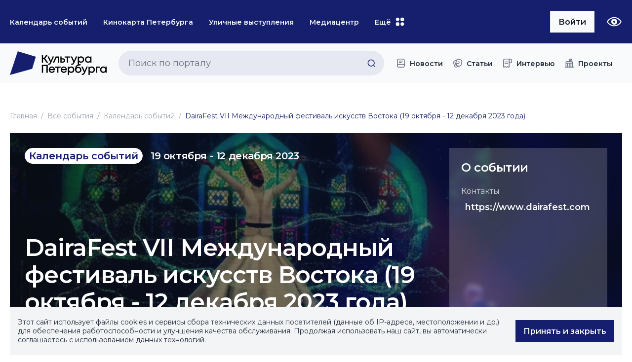

--- FILE ---
content_type: text/html; charset=UTF-8
request_url: https://spbcult.ru/events/kalendar-sobytiy/vii-mezhdunarodnyy-festival-iskusstv-vostoka-dairafest-19-oktyabrya-12-dekabrya-2023-goda/
body_size: 45397
content:
<div id="bxdynamic_CJdW5V_start" style="display:none"></div><div id="bxdynamic_CJdW5V_end" style="display:none"></div>
<!DOCTYPE html>
<html lang="ru">

<head>
    <meta http-equiv="Content-Type" content="text/html; charset=UTF-8" />
<script type="text/javascript" data-skip-moving="true">(function(w, d) {var v = w.frameCacheVars = {'CACHE_MODE':'HTMLCACHE','storageBlocks':[],'dynamicBlocks':{'CJdW5V':'d41d8cd98f00','LkGdQn':'cb237dbc201d','XEVOpk':'6f5f5c213ae7','g8taYv':'d36946cfc718','rIpOz9':'84e22a4fe5c4','NMQc3w':'bba508431e70','mKUqxK':'696e660ed2c5'},'AUTO_UPDATE':true,'AUTO_UPDATE_TTL':'0','version':'2'};var inv = false;if (v.AUTO_UPDATE === false){if (v.AUTO_UPDATE_TTL && v.AUTO_UPDATE_TTL > 0){var lm = Date.parse(d.lastModified);if (!isNaN(lm)){var td = new Date().getTime();if ((lm + v.AUTO_UPDATE_TTL * 1000) >= td){w.frameRequestStart = false;w.preventAutoUpdate = true;return;}inv = true;}}else{w.frameRequestStart = false;w.preventAutoUpdate = true;return;}}var r = w.XMLHttpRequest ? new XMLHttpRequest() : (w.ActiveXObject ? new w.ActiveXObject("Microsoft.XMLHTTP") : null);if (!r) { return; }w.frameRequestStart = true;var m = v.CACHE_MODE; var l = w.location; var x = new Date().getTime();var q = "?bxrand=" + x + (l.search.length > 0 ? "&" + l.search.substring(1) : "");var u = l.protocol + "//" + l.host + l.pathname + q;r.open("GET", u, true);r.setRequestHeader("BX-ACTION-TYPE", "get_dynamic");r.setRequestHeader("X-Bitrix-Composite", "get_dynamic");r.setRequestHeader("BX-CACHE-MODE", m);r.setRequestHeader("BX-CACHE-BLOCKS", v.dynamicBlocks ? JSON.stringify(v.dynamicBlocks) : "");if (inv){r.setRequestHeader("BX-INVALIDATE-CACHE", "Y");}try { r.setRequestHeader("BX-REF", d.referrer || "");} catch(e) {}if (m === "APPCACHE"){r.setRequestHeader("BX-APPCACHE-PARAMS", JSON.stringify(v.PARAMS));r.setRequestHeader("BX-APPCACHE-URL", v.PAGE_URL ? v.PAGE_URL : "");}r.onreadystatechange = function() {if (r.readyState != 4) { return; }var a = r.getResponseHeader("BX-RAND");var b = w.BX && w.BX.frameCache ? w.BX.frameCache : false;if (a != x || !((r.status >= 200 && r.status < 300) || r.status === 304 || r.status === 1223 || r.status === 0)){var f = {error:true, reason:a!=x?"bad_rand":"bad_status", url:u, xhr:r, status:r.status};if (w.BX && w.BX.ready && b){BX.ready(function() {setTimeout(function(){BX.onCustomEvent("onFrameDataRequestFail", [f]);}, 0);});}w.frameRequestFail = f;return;}if (b){b.onFrameDataReceived(r.responseText);if (!w.frameUpdateInvoked){b.update(false);}w.frameUpdateInvoked = true;}else{w.frameDataString = r.responseText;}};r.send();var p = w.performance;if (p && p.addEventListener && p.getEntries && p.setResourceTimingBufferSize){var e = 'resourcetimingbufferfull';var h = function() {if (w.BX && w.BX.frameCache && w.BX.frameCache.frameDataInserted){p.removeEventListener(e, h);}else {p.setResourceTimingBufferSize(p.getEntries().length + 50);}};p.addEventListener(e, h);}})(window, document);</script>
<script type="text/javascript" data-skip-moving="true">(function(w, d, n) {var cl = "bx-core";var ht = d.documentElement;var htc = ht ? ht.className : undefined;if (htc === undefined || htc.indexOf(cl) !== -1){return;}var ua = n.userAgent;if (/(iPad;)|(iPhone;)/i.test(ua)){cl += " bx-ios";}else if (/Windows/i.test(ua)){cl += ' bx-win';}else if (/Macintosh/i.test(ua)){cl += " bx-mac";}else if (/Linux/i.test(ua) && !/Android/i.test(ua)){cl += " bx-linux";}else if (/Android/i.test(ua)){cl += " bx-android";}cl += (/(ipad|iphone|android|mobile|touch)/i.test(ua) ? " bx-touch" : " bx-no-touch");cl += w.devicePixelRatio && w.devicePixelRatio >= 2? " bx-retina": " bx-no-retina";var ieVersion = -1;if (/AppleWebKit/.test(ua)){cl += " bx-chrome";}else if (/Opera/.test(ua)){cl += " bx-opera";}else if (/Firefox/.test(ua)){cl += " bx-firefox";}ht.className = htc ? htc + " " + cl : cl;})(window, document, navigator);</script>


<link href="/local/templates/spbCult/components/bitrix/news.list/comments/style.css?167545028343" type="text/css"  rel="stylesheet" />
<link href="/local/templates/spbCult/dist/css/vendors/vendors.css?175144887866216" type="text/css"  data-template-style="true"  rel="stylesheet" />
<link href="/local/templates/spbCult/dist/css/main_style/main_style.css?1751448879272658" type="text/css"  data-template-style="true"  rel="stylesheet" />
<link href="/local/templates/spbCult/dist/css/main_script/main_script.css?17514488786644" type="text/css"  data-template-style="true"  rel="stylesheet" />
<link href="/local/templates/spbCult/custom/custom.css?174912786718166" type="text/css"  data-template-style="true"  rel="stylesheet" />
<link href="/local/templates/spbCult/styles.css?169418274770" type="text/css"  data-template-style="true"  rel="stylesheet" />







            
            <!-- Yandex.Metrika counter -->
            
            <!-- /Yandex.Metrika counter -->
                        
            <!-- Yandex.Metrika counter -->
            
            <!-- /Yandex.Metrika counter -->
                    
        
<!-- dev2fun module opengraph -->
<meta property="og:title" content="DairaFest VII Международный фестиваль искусств Востока (19 октября - 12 декабря 2023 года)"/>
<meta property="og:url" content="https://spbcult.ru/events/kalendar-sobytiy/vii-mezhdunarodnyy-festival-iskusstv-vostoka-dairafest-19-oktyabrya-12-dekabrya-2023-goda/"/>
<meta property="og:type" content="website"/>
<meta property="og:image" content="https://spbcult.ru/upload/resize_cache/iblock/d3c/700_700_1/uzv5t5ps1x6icr185d3zibn91yx66yrw.jpg"/>
<meta property="og:image:type" content="image/jpeg"/>
<meta property="og:image:width" content="700"/>
<meta property="og:image:height" content="280"/>
<!-- /dev2fun module opengraph -->
    <title>DairaFest VII Международный фестиваль искусств Востока (19 октября - 12 декабря 2023 года)</title>
    <link rel="canonical" href="https://spbcult.ru/events/kalendar-sobytiy/vii-mezhdunarodnyy-festival-iskusstv-vostoka-dairafest-19-oktyabrya-12-dekabrya-2023-goda/">
    <meta charset="UTF-8">
		<meta http-equiv="X-UA-Compatible" content="IE=edge">
		<meta name="viewport" content="width=device-width, initial-scale=1.0">
    <meta name="proculture-verification" content="731cea5d9fa6cacfa32ef4669e3ff5fe" />
    		<link rel="icon" href="/local/templates/spbCult/dist/assets/media/favicon.svg" type="image/svg+xml">

        <link href="/local/templates/spbCult/font-awesome/css/font-awesome.min.css" rel="stylesheet" type="text/css"/>
                <script data-skip-moving="true" type='application/ld+json'>
      {
        "@context": "https://schema.org",
        "@type": "WebSite",
        "url": "https://spbcult.ru/events/kalendar-sobytiy/vii-mezhdunarodnyy-festival-iskusstv-vostoka-dairafest-19-oktyabrya-12-dekabrya-2023-goda/",
        "potentialAction": {
          "@type": "SearchAction",
          "target": "https://query.example-petstore.com/search/?q={search_term_string}",
          "query": "required name=search_term_string"
        }
      }
    </script>
    </head>
<body class="body">
  <div id="panel"></div>
          <header class="header jsHeader">
                <div class="header__main">
          <div class="container header__container">
            <div class="header__inner" data-move-container="main">
              <div class="header__nav header__nav--second jsNav jsMove" data-move-desktop="main" data-move-mobile="content">
                <nav class="nav">
                  <div id="bxdynamic_LkGdQn_start" style="display:none"></div>
  <a class="nav__item" href="/calendar/" target="_blank"> <span>Календарь событий</span> </a>
  <a class="nav__item" href="/filming/" target="_blank"> <span>Кинокарта Петербурга</span> </a>
  <a class="nav__item" href="/street/" target="_blank"> <span>Уличные выступления</span> </a>
  <a class="nav__item" href="/projects/press-tsentr-kultura-peterburga/" target="_blank"> <span>Медиацентр</span> </a>
  <a class="nav__item" href="/projects/mnogomernost-kultury/" target="_blank"> <span>Многомерность культуры</span> </a>
  <a class="nav__item" href="/articles/gotovye-resheniya-kuda-poyti/" target="_blank"> <span>Куда пойти</span> </a>
  <a class="nav__item" href="/projects/dostupnaya-sreda-v-sankt-peterburge/" target="_blank"> <span>Инклюзия</span> </a>
  <a class="nav__item" href="/collaboration/" target="_blank"> <span>Cотрудничество</span> </a>
  <a class="nav__item" href="https://www.bileter.ru/" target="_blank"> <span>Билеты</span> </a>
  <a class="nav__item" href="/projects/konkursy/" target="_blank"> <span>Конкурсы</span> </a>

<div id="bxdynamic_LkGdQn_end" style="display:none"></div>                  <button class="nav__trigger nav__item--trigger jsNavTrigger"><span>Ещё</span>
                    <svg class="icon">
                      <use xlink:href="#menu"></use>
                    </svg>
                    <svg class="icon">
                      <use xlink:href="#close"></use>
                    </svg>
                  </button>
                </nav>
                <div class="nav__dropdown jsNavDropdown">
                  <div class="nav__dropdown-inner"></div>
                </div>

              </div>
                              <a class="header__profile jsMove" href="/auth/" data-move-desktop="main"
                  data-move-mobile="content">
                  <div class="button button--light">
                    <span class="button__text">Войти</span>
                    <svg class="icon button__icon">
                      <use xlink:href="#logout"></use>
                    </svg>
                  </div>
                </a>
                            <div class="header__burger jsBurgerTrigger">
                <span> </span>
              </div>
              <a class="header__blind jsMove" href="/events/kalendar-sobytiy/vii-mezhdunarodnyy-festival-iskusstv-vostoka-dairafest-19-oktyabrya-12-dekabrya-2023-goda/?special_version=Y" data-move-desktop="main" data-move-mobile="content">
                <svg class="icon">
                  <use xlink:href="#blind"></use>
                </svg>
                <span>Версия для слабовидящих</span>
              </a>
            </div>
          </div>
        </div>
        <div class="header__content">
          <div class="container header__container">
            <div class="header__inner" data-move-container="content">
              <a class="header__logo jsHeaderLogo jsMove" href="/" data-move-desktop="content" data-move-mobile="main">
                <img src="/local/templates/spbCult/dist/assets/media/logo/logo.svg" alt="Логотип" />
              </a>
              	<div id="title-search" class="search header__search jsSearch jsMove" data-move-desktop="content" data-move-mobile="main">
	<form action="/search/">
		<input id="search__field" type="text" name="q" value="" size="40" maxlength="150" autocomplete="off" class="search__field jsInput jsInputSearch" placeholder="Поиск по порталу"/>
    <button class="search__button jsSearchButton" type="submit" name="s">
      <svg class="icon search__icon">
        <use xlink:href="#search"> </use>
      </svg>
    </button>
	</form>
	</div>
              <div class="header__nav header__nav--main">
                <div id="bxdynamic_XEVOpk_start" style="display:none"></div><nav class="nav">
  <a class="nav__item" href="/news/"> 
    <svg class="icon">
      <use xlink:href="#news"></use>
    </svg>
    <span>Новости</span>
  </a>
  <a class="nav__item" href="/articles/"> 
    <svg class="icon">
      <use xlink:href="#article"></use>
    </svg>
    <span>Статьи</span>
  </a>
  <a class="nav__item" href="/articles/intervyu/"> 
    <svg class="icon">
      <use xlink:href="#interview"></use>
    </svg>
    <span>Интервью</span>
  </a>
  <a class="nav__item" href="/projects/"> 
    <svg class="icon">
      <use xlink:href="#projects"></use>
    </svg>
    <span>Проекты</span>
  </a>

</nav><div id="bxdynamic_XEVOpk_end" style="display:none"></div>              </div>
            </div>
          </div>
        </div>
      </header>

            <main class="main ">
                  
<div class="breadcrumbs">
  <div class="container">
    <div class="breadcrumbs__list"> 
    <a class="text-md breadcrumbs__link" href="/">Главная</a>

      <a class="text-md breadcrumbs__link" href="/events/">Все события</a>
    
      <a class="text-md breadcrumbs__link" href="/events/kalendar-sobytiy/">Календарь событий</a>
    
  <a class="text-md breadcrumbs__link" href="">DairaFest VII Международный фестиваль искусств Востока (19 октября - 12 декабря 2023 года)</a>
  
</div>
</div>
</div><script type='application/ld+json'>	{	"@context": "http://schema.org",	"@type": "BreadcrumbList",	"itemListElement": [{"@type":"ListItem","position":0,"item":{"@id":"\/events\/","name":"\u0412\u0441\u0435 \u0441\u043e\u0431\u044b\u0442\u0438\u044f"}},{"@type":"ListItem","position":1,"item":{"@id":"\/events\/kalendar-sobytiy\/","name":"\u041a\u0430\u043b\u0435\u043d\u0434\u0430\u0440\u044c \u0441\u043e\u0431\u044b\u0442\u0438\u0439"}},{"@type":"ListItem","position":2,"item":{"@id":"","name":"DairaFest VII \u041c\u0435\u0436\u0434\u0443\u043d\u0430\u0440\u043e\u0434\u043d\u044b\u0439 \u0444\u0435\u0441\u0442\u0438\u0432\u0430\u043b\u044c \u0438\u0441\u043a\u0443\u0441\u0441\u0442\u0432 \u0412\u043e\u0441\u0442\u043e\u043a\u0430 (19 \u043e\u043a\u0442\u044f\u0431\u0440\u044f - 12 \u0434\u0435\u043a\u0430\u0431\u0440\u044f 2023 \u0433\u043e\u0434\u0430)"}}]	}
  </script>            <article class="section article">
  <div class="container">
      <div class="article__inner">
        <div class="article-intro article__intro">
    <picture class="article-intro__img">
        <img src="/upload/iblock/d3c/uzv5t5ps1x6icr185d3zibn91yx66yrw.jpg" alt="Фото заставки: Фестиваль Dairafest. Источник: vk.com/dairafest. Автор: Линара Куликова. Правообладатель: Оргкомитет фестиваля." title="Фото заставки: Фестиваль Dairafest. Источник: vk.com/dairafest. Автор: Линара Куликова. Правообладатель: Оргкомитет фестиваля.">
    </picture>
    <div class="article-intro__main">
        <div class="article-intro__header">
            <div class="article-intro__labels">
                <div class="article-intro__label"><span>Календарь событий</span></div>
            </div>
                            <p class="h5 article-intro__date">
                    19 октября                                           - 12 декабря 2023                                    </p>
                    </div>
        <h1 class="h2 article-intro__title">DairaFest VII Международный фестиваль искусств Востока (19 октября - 12 декабря 2023 года)</h1>
            </div>

            <div class="article-info article-intro__info jsMore">
            <div class="article-info__inner jsMoreBody">
                <div class="article-info__content jsMoreContent">
                    <h2 class="h4 article-info__title">О событии</h2>
                                                                                    <div class="article-info__block">
                            <div class="article-info__block-title">Контакты</div>
                                                            								                                <p class="article-info__item">
                                    <span>https://www.dairafest.com</span>
                                </p>
																                                                    </div>
                                    </div>
            </div><button class="button button--sm article-info__more jsMoreTrigger" type="button"><span class="button__text">Подробнее</span></button>
        </div>
    </div>
  <div class="article__actions">
    <button class="button button--light article__action jsLike" type="button"  data-bookmark data-id="43413">
        <svg class="icon button__icon">
            <use xlink:href="#like"></use>
        </svg>
        <span class="button__text">В избранное</span>
    </button>
    <button class="button button--light article__action" type="button" data-bs-toggle="modal" data-bs-target="#repost">
        <svg class="icon button__icon">
            <use xlink:href="#share"></use>
        </svg>
        <span class="button__text">Поделиться</span>
    </button>
</div><!--  start article__body-->
  <div class="article__body">
        <div class="article__content">
      <p>
	 Фестивальный марафон приглашает в увлекательное путешествие, посвященное истории и традициям культуры Востока. Daira с арабского означает «круг», что символизирует идею проекта – объединять людей разных национальностей и вероисповеданий, способствовать диалогу Востока и Запада, рационального и сверхчувствительного. В этом году в Петербурге соберутся участники из России, Азербайджана, Сирии, Ирана и Турции.
</p>
<p>
	 События фестиваля представят все многообразие культурных традиций Ближнего Востока, центральной и юго-восточной Азии. Откроет программу выставка «Исчезнет или превратится» в Культурном квартале «Брусницын». Посетителям предлагается стать участниками этнографической экспедиции, в которой их будут сопровождать лекторы из Эрмитажа, Этнографического музея, Русского музея и Музея истории религии. Тема экспозиции – художественная интерпретация исследований семейной памяти и традиций в Азербайджане, Узбекистане, Турции и России (Татарстан и Дагестан). <br>
</p>
<p style="text-align: center;">
 <img alt="Фестиваль Dairafest 2023. Выставка «Исчезнет или превратится». Источник: vk.com/dairafest. Правообладатель: Оргкомитет фестиваля." src="/upload/medialibrary/393/qtszxdhwnf5ns80exknc6kaap7culkeo.jpg" title="Фестиваль Dairafest 2023. Выставка «Исчезнет или превратится». Источник: vk.com/dairafest. Правообладатель: Оргкомитет фестиваля." width="768" height="512"><br>
</p>
<p>
	 Серия концертов познакомит гостей фестиваля с традиционной арабской, турецкой, азербайджанской, индийской и сирийской музыкой. Выступления музыкантов пройдут на Новой сцене Александринского театра, в пространстве Daira Home (Культурный квартал «Брусницын») и в Большом зале Филармонии.
</p>
<p>
	 Программу дополнят кинопоказы, перформансы и научная конференция «Восток внутри России: размышления о (пост)ориентализме».
</p>
<p>
	 Подробная информация <a href="https://www.dairafest.com">на сайте</a>
</p>
<p style="text-align: center;">
 <img alt="Фестиваль Dairafest. Источник: vk.com/dairafest. Автор: Линара Куликова. Правообладатель: Оргкомитет фестиваля." src="/upload/medialibrary/728/7l9e1qtj22od8gxvkl02iqd98bkqkgj8.jpg" title="Фестиваль Dairafest. Источник: vk.com/dairafest. Автор: Линара Куликова. Правообладатель: Оргкомитет фестиваля." width="768" height="512">
</p>
<p style="text-align: center;">
 <br>
</p>
<p style="text-align: center;">
</p>                    <p><b>Фото заставки: Фестиваль Dairafest. Источник: vk.com/dairafest. Автор: Линара Куликова. Правообладатель: Оргкомитет фестиваля.</b></p>
        				    </div>

	<div class="footer__socials" style="margin-top: 20px;">
		<a class="footer__social" style="fill: #151f6d;" href="https://t.me/kulturapeterburga" target="_blank">
			<svg class="icon">
			  <use xlink:href="#tg"></use>
			</svg>
		</a>
		<a class="footer__social" style="fill: #151f6d;" href="https://vk.com/stpeterculture" target="_blank">
			<svg class="icon">
			  <use xlink:href="#vk"></use>
			</svg>
        </a>
	</div>

    		<div class="article__labels">
			<h2 class="article__labels-title">Теги</h2>
			<div class="article__labels-list">
				                    <a href="/search/?HASHTAG[0]=278" class="article__label">
                        <span>Фестивали</span>
                    </a>
				                    <a href="/search/?HASHTAG[0]=10063" class="article__label">
                        <span>Народная культура</span>
                    </a>
							</div>
		</div>
	
<div class="article__actions">
    <button class="button button--light article__action jsLike" type="button"  data-bookmark data-id="43413">
        <svg class="icon button__icon">
            <use xlink:href="#like"></use>
        </svg>
        <span class="button__text">В избранное</span>
    </button>
    <button class="button button--light article__action" type="button" data-bs-toggle="modal" data-bs-target="#repost">
        <svg class="icon button__icon">
            <use xlink:href="#share"></use>
        </svg>
        <span class="button__text">Поделиться</span>
    </button>
</div>    <div class="article__author-block">
        <div class="article__author-list">
                            <div class="article__author-item">
                    <p class="article__author-title">Автор</p>
                    <a class="article__author" href="/authors/redaktsiya-portala-kultura-peterburga/">
                        <div class="article__author-img">
                            <img src="/upload/iblock/aff/ghwlpu7ogwjva7r20kwdkxry5cn6e0mt.jpg" alt="Редакция портала «Культура Петербурга»">
                        </div>
                        <span>Редакция портала «Культура Петербурга»</span>
                    </a>
                </div>
                    </div>
    </div>
<div class="comments article__comments">
        <div class="comments__footer">
        <h4 class="h5 comments__footer-title">Ваш комментарий</h4>
                    <p class="text comments__footer-subtitle">Авторизуйтесь, чтобы оставлять комментарии</p>
            <a class="button button--md" href="/auth/?ref='/events/kalendar-sobytiy/vii-mezhdunarodnyy-festival-iskusstv-vostoka-dairafest-19-oktyabrya-12-dekabrya-2023-goda/'">
                <span class="button__text">Авторизоваться</span>
            </a>
            </div>
</div>
</div>
<!--End article__body-->          <div class="article__aside">
        
<div class="article__aside-inner">
    <h2 class="h5 article__aside-title">Другие события раздела</h2>
    <div class="article__aside-list">
                                <a class="card card--sm" href="/events/kalendar-sobytiy/uchitelstvo-v-litsakh-vystavka-v-rossiyskoy-natsionalnoy-biblioteke-1-28-fevralya/" id="bx_651765591_3445">
                <button class="like" type="button" data-id="3445">
                    <svg class="icon like__icon">
                        <use xlink:href="#like"></use>
                    </svg>
                </button>
                <div class="card__inner">
                    <div class="card__labels-wrapper">
                                                    <div class="card__labels">
                                																			<div class="card__label">
											<span>Выставки</span>
										</div>
									                                																			<div class="card__label">
											<span>Год педагога и наставника</span>
										</div>
									                                                            </div>
                                                                            <div class="card__date">02.02</div>
                                            </div>
                    <h4 class="card__title">«Учительство в лицах». Выставка в Российской национальной библиотеке (1 - 28 февраля 2023 года)</h4>
                                            <p class="card__text">в рамках проведения Года педагога и наставника</p>
                                    </div>
            </a>
                                <a class="card card--sm" href="/events/kalendar-sobytiy/mikhailu-prishvinu-ispolnyaetsya-150-let/" id="bx_651765591_3442">
                <button class="like" type="button" data-id="3442">
                    <svg class="icon like__icon">
                        <use xlink:href="#like"></use>
                    </svg>
                </button>
                <div class="card__inner">
                    <div class="card__labels-wrapper">
                                                    <div class="card__labels">
                                																			<div class="card__label">
											<span>Выставки</span>
										</div>
									                                                            </div>
                                                                            <div class="card__date">02.02</div>
                                            </div>
                    <h4 class="card__title">Михаилу Пришвину исполняется 150 лет</h4>
                                            <p class="card__text">Выставки в Российской национальной библиотеке (до 28 февраля) </p>
                                    </div>
            </a>
                                <a class="card card--sm" href="/events/kalendar-sobytiy/zolotoy-grammofon-snova-v-peterburge-5-fevralya-2023-goda/" id="bx_651765591_3454">
                <button class="like" type="button" data-id="3454">
                    <svg class="icon like__icon">
                        <use xlink:href="#like"></use>
                    </svg>
                </button>
                <div class="card__inner">
                    <div class="card__labels-wrapper">
                                                    <div class="card__labels">
                                																			<div class="card__label">
											<span>Музыка</span>
										</div>
									                                                            </div>
                                                                            <div class="card__date">03.02</div>
                                            </div>
                    <h4 class="card__title">«Золотой Граммофон» снова в Петербурге (5 февраля 2023 года)</h4>
                                    </div>
            </a>
                                <a class="card card--sm" href="/events/kalendar-sobytiy/den-pamyati-f-m-dostoevskogo-1821-1881/" id="bx_651765591_3154">
                <button class="like" type="button" data-id="3154">
                    <svg class="icon like__icon">
                        <use xlink:href="#like"></use>
                    </svg>
                </button>
                <div class="card__inner">
                    <div class="card__labels-wrapper">
                                                    <div class="card__labels">
                                																			<div class="card__label">
											<span>Памятная дата</span>
										</div>
									                                                            </div>
                                                                            <div class="card__date">01.02</div>
                                            </div>
                    <h4 class="card__title">День памяти Ф.М. Достоевского (1821-1881)</h4>
                                    </div>
            </a>
                                <a class="card card--sm" href="/events/kalendar-sobytiy/den-pamyati-a-s-pushkin-1799-1837/" id="bx_651765591_3156">
                <button class="like" type="button" data-id="3156">
                    <svg class="icon like__icon">
                        <use xlink:href="#like"></use>
                    </svg>
                </button>
                <div class="card__inner">
                    <div class="card__labels-wrapper">
                                                    <div class="card__labels">
                                																			<div class="card__label">
											<span>Памятная дата</span>
										</div>
									                                                            </div>
                                                                    </div>
                    <h4 class="card__title">День памяти Александра Сергеевича Пушкина (1799-1837)</h4>
                                    </div>
            </a>
            </div>
    <a class="button button--light article__aside-button" href="/events/">
        <span class="button__text">Смотреть все</span>
        <svg class="icon button__icon">
            <use xlink:href="#arrow--right"></use>
        </svg>
    </a>
</div>

          </div>
     </div>
  </div>
</article>
    </main>
          <footer class="footer">
        <div class="container footer__container">
          <div class="footer__inner">
            <div class="footer__info"> 
              <a class="footer__logo" href="/">
                <img src="/local/templates/spbCult/dist/assets/media/logo/logo--footer.svg" alt="логотип" />              </a>
              <div class="footer__socials">
                                                  <a class="footer__social" href="https://vk.com/stpeterculture" target="_blank">
                    <svg class="icon">
                      <use xlink:href="#vk"></use>
                    </svg>
                  </a>
                                                  <a class="footer__social" href="https://www.youtube.com/channel/UCZeHjG0FlP5_JCRahnH9-RA" target="_blank">
                    <svg class="icon">
                      <use xlink:href="#youtube"></use>
                    </svg>
                  </a>
                              </div>
            </div>
            <nav class="footer__nav">
              <div class="footer__group">
                <div id="bxdynamic_g8taYv_start" style="display:none"></div><div class="footer__group-list"> 
  <a class="link footer__nav-item" href="/projects/">Спецпроекты</a>
  <a class="link footer__nav-item" href="/collaboration/">Сотрудничество</a>

     
</div><div id="bxdynamic_g8taYv_end" style="display:none"></div>              </div>
              <div class="footer__group">
                <h3 class="h5 footer__nav-title">Новости</h3>
                  <div id="bxdynamic_rIpOz9_start" style="display:none"></div><div class="footer__group-list"> 
  <a class="link footer__nav-item" href="/news/novosti-kultury/">Новости культуры</a>
  <a class="link footer__nav-item" href="/news/pamyatnye-daty-i-sobytiya/">Памятные даты и события</a>
  <a class="link footer__nav-item" href="/news/anonsy/">Анонсы</a>
  <a class="link footer__nav-item" href="/news/dlya-smi/">Для СМИ</a>
  <a class="link footer__nav-item" href="/news/itogi/">Итоги</a>
  <a class="link footer__nav-item" href="/news/post-relizy/">Пост-релизы</a>

     
</div><div id="bxdynamic_rIpOz9_end" style="display:none"></div>              </div>
              <div class="footer__group">
                <h3 class="h5 footer__nav-title">Статьи</h3>
                  <div id="bxdynamic_NMQc3w_start" style="display:none"></div><div class="footer__group-list"> 
  <a class="link footer__nav-item" href="/articles/iskusstvo/">Искусство</a>
  <a class="link footer__nav-item" href="/articles/istoriya-peterburga/">История Петербурга</a>
  <a class="link footer__nav-item" href="/articles/intervyu/">Интервью</a>
  <a class="link footer__nav-item" href="/articles/personalii/">Персоналии</a>
  <a class="link footer__nav-item" href="/articles/peterburg-v-iskusstve/"> Петербург в искусстве</a>
  <a class="link footer__nav-item" href="/articles/avtory-sankt-peterburga-onlayn/">Авторы Санкт-Петербурга онлайн</a>
  <a class="link footer__nav-item" href="/articles/gotovye-resheniya-kuda-poyti/">Готовые решения: куда пойти</a>
  <a class="link footer__nav-item" href="/articles/zakon/">Закон</a>
  <a class="link footer__nav-item" href="/articles/kulturnaya-inklyuziya/">Культурная инклюзия</a>
  <a class="link footer__nav-item" href="/articles/podborki-mest-sankt-peterburga/">Подборки мест Санкт-Петербурга</a>
  <a class="link footer__nav-item" href="/articles/podborki-sobytiy/">Подборки событий</a>
  <a class="link footer__nav-item" href="/articles/prazdniki/">Праздники</a>
  <a class="link footer__nav-item" href="/articles/reportazhi-i-retsenzii/">Репортажи и рецензии</a>
  <a class="link footer__nav-item" href="/articles/toponomika/">Топонимика</a>
  <a class="link footer__nav-item" href="/articles/festivali/">Фестивали</a>

     
</div><div id="bxdynamic_NMQc3w_end" style="display:none"></div>              </div>
              <div class="footer__group">
                <h3 class="h5 footer__nav-title">События</h3>
                  <div id="bxdynamic_mKUqxK_start" style="display:none"></div><div class="footer__group-list"> 
  <a class="link footer__nav-item" href="/events/prazdniki/">Праздники</a>
  <a class="link footer__nav-item" href="/events/festivali/">Фестивали</a>
  <a class="link footer__nav-item" href="/events/meropriyatie/">Мероприятия</a>
  <a class="link footer__nav-item" href="/events/vstrechi/">Встречи</a>
  <a class="link footer__nav-item" href="/events/vystavki/">Выставки</a>
  <a class="link footer__nav-item" href="/events/kalendar-sobytiy/">Календарь событий</a>
  <a class="link footer__nav-item" href="/events/kino/">Кино</a>
  <a class="link footer__nav-item" href="/events/koncerty/">Концерты</a>
  <a class="link footer__nav-item" href="/events/lektsiya/">Лекция</a>
  <a class="link footer__nav-item" href="/events/literaturnoe-puteshestvie/">Литературное путешествие</a>
  <a class="link footer__nav-item" href="/events/mediatsentr/">Медиацентр</a>
  <a class="link footer__nav-item" href="/events/obuchenie/">Обучение</a>
  <a class="link footer__nav-item" href="/events/prochie/">Прочие</a>
  <a class="link footer__nav-item" href="/events/forumy/">Форумы</a>
  <a class="link footer__nav-item" href="/events/ekskursii/">Экскурсии</a>
  <a class="link footer__nav-item" href="/events/spektakli/">Спектакли</a>
  <a class="link footer__nav-item" href="/events/katalog-filmov/">Кинопоказы</a>

     
</div><div id="bxdynamic_mKUqxK_end" style="display:none"></div>              </div>
            </nav>
            <div class="footer__rights">
              <div class="text footer__rights-main"> 
                <span>©&nbsp;СПб ГБУДПО <a href="https://spbicp.ru/" target="_blank" style="text-decoration: none; color: #dee5e8;">«Институт культурных программ»</a>, 2023</span>              </div>
              <div class="footer__rights-links"> 
                <a class="link link-white" href="/upload/PrivacyPolicy.pdf" target="_blank">Политика конфиденциальности</a>
                <a class="link link-white" href="/upload/UserAgreement.docx" target="_blank">Пользовательское соглашение</a>
                <a class="link link-white" href="/sitemap/">Карта сайта</a>
              </div>
            </div>
          </div>
        </div>
      </footer>
      <div class="preloader"> <span></span><span></span><span></span><span></span><span></span></div>
      <div class="modal fade" id="callback" tabindex="-1" aria-hidden="true">
        <div class="modal-dialog modal-dialog-centered">
          <div class="modal-content"><button class="modal-close" type="button" data-bs-dismiss="modal"
              aria-label="Close"><svg class="icon">
                <use xlink:href="#close"></use>
              </svg></button>
            <div class="modal__main">
              <div class="modal__header">
                <h2 class="modal__title">Введите ваши <span>контактные данные</span></h2>
              </div>
              <div class="modal__body"></div>
            </div>
          </div>
        </div>
      </div>
      <div class="modal fade" id="commentSuccess" tabindex="-1" aria-hidden="true">
  <div class="modal-dialog modal-dialog-centered">
    <div class="modal-content"><button class="modal-close" type="button" data-bs-dismiss="modal"
        aria-label="Close"><svg class="icon">
          <use xlink:href="#close"></use>
        </svg></button>
      <div class="modal__main">
        <h2 class="h4 modal__title">Комментарий отправлен на модерацию</h2>
        <p class="text modal__text">Спасибо, что оставляете обратную связь! После проверки мы опубликуем ваш
          комментарий</p><button class="button button--light modal__button-close" type="button"
          data-bs-dismiss="modal" aria-label="Close"><span class="button__text">Хорошо</span></button>
      </div>
    </div>
  </div>
</div>      <div class="modal modal--lg fade" id="organizers" tabindex="-1" aria-hidden="true">
  <div class="modal-dialog modal-dialog-centered">
    <div class="modal-content">
      <button class="modal-close" type="button" data-bs-dismiss="modal" aria-label="Close">
        <svg class="icon">
          <use xlink:href="#close"></use>
        </svg>
      </button>
      <div class="modal__main">
        <h2 class="h4 modal__title">Все организаторы</h2>
        <div class="modal__organizers">
          
        </div>
        <button class="button button--light modal__button-close" type="button" data-bs-dismiss="modal" aria-label="Close">
          <span class="button__text">Закрыть</span>
        </button>
      </div>
    </div>
  </div>
</div>      <div class="modal fade" id="repost" tabindex="-1" aria-hidden="true">
  <div class="modal-dialog modal-dialog-centered">
    <div class="modal-content"><button class="modal-close" type="button" data-bs-dismiss="modal"
        aria-label="Close"><svg class="icon">
          <use xlink:href="#close"></use>
        </svg></button>
      <div class="modal__main">
        <h2 class="h4 modal__title">Поделитесь публикацией с друзьями</h2><a
          class="button button--light modal__repost-copy jsCopyButton"
          href="https://spbcult.ru/news/anons/v-sevkabele-otkryivaetsya-totalnaya-installyacziya-najti-benksi/"><span
            class="button__text">https://spbcult.ru/news/anons/v-sevkabele-otkryivaetsya-totalnaya-installyacziya-najti-benksi/</span><svg
            class="icon button__icon">
            <use xlink:href="#copy"></use>
          </svg></a>
        <p class="text modal__text">Спасибо, что делитесь нашими материалами! Также вы можете отправить статью в
          социальной сети или мессенджере</p>
        <div class="modal__socials"> <a class="modal__socials-link jsSocial" href="#" target="_blank" data-type="tg"> <svg class="icon">
              <use xlink:href="#tg"></use>
            </svg></a><a class="modal__socials-link jsSocial" href="#" target="_blank" data-type="vk"> <svg class="icon">
              <use xlink:href="#vk"></use>
            </svg></a><a class="modal__socials-link jsSocial" href="#" target="_blank" data-type="wp"> <svg class="icon">
              <use xlink:href="#twitter"></use>
            </svg></a><a class="modal__socials-link jsSocial" href="#" target="_blank" data-type="ok"> <svg class="icon">
              <use xlink:href="#odnoklassniki"></use>
            </svg></a></div><button class="button button--light modal__button-close" type="button"
          data-bs-dismiss="modal" aria-label="Close"><span class="button__text">Закрыть</span></button>
      </div>
    </div>
  </div>
</div>      <div class="modal fade" id="schelude" tabindex="-1" aria-hidden="true">
  <div class="modal-dialog modal-dialog-centered">
    <div class="modal-content"><button class="modal-close" type="button" data-bs-dismiss="modal"
        aria-label="Close"><svg class="icon">
          <use xlink:href="#close"></use>
        </svg></button>
      <div class="modal__main">
        <h2 class="h4 modal__title">Расписание</h2>
        <div class="modal__schelude">
          
        </div>
        <button class="button button--light modal__button-close" type="button" data-bs-dismiss="modal"
          aria-label="Close"><span class="button__text">Закрыть</span></button>
      </div>
    </div>
  </div>
</div>        <div class="modal fade" id="sendArticle" tabindex="-1" aria-hidden="true">
    <div class="modal-dialog modal-dialog-centered">
        <div class="modal-content">
            <button class="modal-close" type="button" data-bs-dismiss="modal" aria-label="Close">
                <svg class="icon">
                    <use xlink:href="#close"></use>
                </svg>
            </button>
            <div class="modal__main">
                <div id="form-bx-FORM_ARTICLES-2">
<form name="FORM_ARTICLES" action="/events/kalendar-sobytiy/vii-mezhdunarodnyy-festival-iskusstv-vostoka-dairafest-19-oktyabrya-12-dekabrya-2023-goda/" method="POST" enctype="multipart/form-data"><input type="hidden" name="sessid" id="sessid" value="" /><input type="hidden" name="WEB_FORM_ID" value="2" />  <h2 class="h4 modal__title">Предложить статью</h2>
  <p class="text modal__text">Если у вас есть чем поделиться с нашими читателями, вы можете предложить свою статью. После модерации, она может быть опубликована.</p>

              <div class="modal__input" data-entity="v-field-box">
              <div class="modal__input-label">ФИО</div>
              <div class="input">
                <input class="input__field jsInput" type="text" name="form_text_5" data-entity="v-field"   placeholder="Введите ФИО"  data-validator="letters">
              </div>
            </div>
                        <div class="modal__input" data-entity="v-field-box">
              <div class="modal__input-label">Электронная почта</div>
              <div class="input">
                <input class="input__field jsInput" type="email" name="form_email_6" data-entity="v-field"   placeholder="Введите почту"  data-validator="email">
              </div>
            </div>
                        <div class="modal__input modal__input--file">
        <label class="input-file jsInputFile">
          <div class="button button button--light input-file__button" type="button">
            <span class="button__text">Прикрепить документ</span>
          </div>
          <input class="input-file__input jsInputFileField" type="file" name="form_file_7" accept=".pdf, .doc, .txt" />
            <div class="input-file__content">
              <span class="input-file__name jsInputFileName"></span>
              <button class="input-file__delete jsInputFileDelete" type="button">
                <svg class="icon">
                  <use xlink:href="#close"></use>
                </svg>
              </button>
            </div>
        </label>
      </div>
    <input type="text" name="form_hidden" value="">
  <button class="button modal__button" data-contacts="submit" name="web_form_apply" type="submit" value="Отправить">
    <span class="button__text">Отправить</span>
  </button>
</form></div>
            </div>
        </div>
    </div>
</div>      <div class="modal fade" id="authorization" tabindex="-1" aria-hidden="true">
  <div class="modal-dialog modal-dialog-centered">
    <div class="modal-content">
      <button class="modal-close" type="button" data-bs-dismiss="modal" aria-label="Close">
        <svg class="icon">
          <use xlink:href="#close"></use>
        </svg>
      </button>

      <div class="modal__main">
        <h2 class="h4 modal__title">Авторизируйтесь</h2>
        <div class="modal__registration">
          


<div data-ajaxFormSender="component" data-auth-modal="component" class="">
	<div class="registration__form"">
		<form name="system_auth_form6zOYVN" method="post" target="_top" action="/events/kalendar-sobytiy/vii-mezhdunarodnyy-festival-iskusstv-vostoka-dairafest-19-oktyabrya-12-dekabrya-2023-goda/" data-ajaxFormSender="form">
							<input type="hidden" name="backurl" value="/events/kalendar-sobytiy/vii-mezhdunarodnyy-festival-iskusstv-vostoka-dairafest-19-oktyabrya-12-dekabrya-2023-goda/" />
			
			
			<input type="hidden" name="AUTH_FORM" value="Y" />
			<input type="hidden" name="TYPE" value="AUTH" />

			<div class="registration__form-block">
				<div class="input registration__input">
					<input class="input__field jsInput" type="text" name="USER_LOGIN" value="" placeholder="Введите email" autocomplete="off">
				</div>
				<div class="input registration__input">
					<svg class="icon input__icon input__icon--right jsInputSwap">
						<use xlink:href="#view"></use>
					</svg>
					<input class="input__field jsInput" type="password" name="USER_PASSWORD" placeholder="Введите пароль" value="" autocomplete="off">
				</div>

								<noindex>
					<a class="registration__form-link" href="/auth/forgot/" rel="nofollow">Забыли пароль?</a>
				</noindex>
				<div class="registration__buttons">
					<button class="button registration__button" type="submit" data-ajaxFormSender="submit-btn">
						<span class="button__text">Войти</span>
					</button>
				</div>    
			</div>

					</form>
	</div>
	<div class="registration__other">
		<span>У вас нет аккаунта?</span><a class="link" href="/auth/registration/">Зарегистрируйтесь сейчас</a>
	</div>
</div>

        </div>
      </div>
    </div>
  </div>
</div>
      
    

    <div class="modal fade" id="callbackSuccess" tabindex="-1" aria-hidden="true">
  <div class="modal-dialog modal-dialog-centered">
    <div class="modal-content"><button class="modal-close" type="button" data-bs-dismiss="modal"
        aria-label="Close"><svg class="icon">
          <use xlink:href="#close"></use>
        </svg></button>
      <div class="modal__main">
        <h2 class="h4 modal__title">Заявка отправлена</h2>
        <p class="text modal__text">Мы свяжемся с вами в ближайшее время</p><button
          class="button button--light modal__button-close" type="button" data-bs-dismiss="modal"
          aria-label="Close"><span class="button__text">Хорошо</span></button>
      </div>
    </div>
  </div>
</div>
    <div class="modal fade _size_xl" id="filmingDescription" tabindex="-1" aria-hidden="true">
  <div class="modal-dialog modal-dialog-centered">
    <div class="modal-content">
      <button class="modal-close" type="button" data-bs-dismiss="modal" aria-label="Close">
        <svg class="icon">
          <use xlink:href="#close"></use>
        </svg>
      </button>
      <div class="modal__main">
        <h2 class="h4 modal__title"></h2>
        <div class="text modal__text"></div>
        <button class="button modal__button" type="button" data-bs-dismiss="modal" aria-label="Close">
          <span class="button__text">Закрыть</span>
        </button>
      </div>
    </div>
  </div>
</div>
  
    <svg style="display: none;">
    <symbol viewBox="0 0 24 24" id="warning">
        <path fill-rule="evenodd" clip-rule="evenodd"
              d="M14.38 3.61434C13.3208 1.78481 10.6793 1.7848 9.62014 3.61434L2.08903 16.6226C1.02763 18.4559 2.35054 20.7505 4.46896 20.7505H19.5312C21.6496 20.7505 22.9725 18.4559 21.9111 16.6226L14.38 3.61434ZM12.7501 9.00049C12.7501 8.58627 12.4143 8.25049 12.0001 8.25049C11.5858 8.25049 11.2501 8.58627 11.2501 9.00049V13.0005C11.2501 13.4147 11.5858 13.7505 12.0001 13.7505C12.4143 13.7505 12.7501 13.4147 12.7501 13.0005V9.00049ZM13.0001 16.0005C13.0001 16.5528 12.5523 17.0005 12.0001 17.0005C11.4478 17.0005 11.0001 16.5528 11.0001 16.0005C11.0001 15.4482 11.4478 15.0005 12.0001 15.0005C12.5523 15.0005 13.0001 15.4482 13.0001 16.0005Z"
              fill="#F59E0B" />
    </symbol>
    <symbol viewBox="0 0 24 24" id="district">
        <path
                d="M15 22.75H9C3.57 22.75 1.25 20.43 1.25 15V9C1.25 3.57 3.57 1.25 9 1.25H15C20.43 1.25 22.75 3.57 22.75 9V15C22.75 20.43 20.43 22.75 15 22.75ZM9 2.75C4.39 2.75 2.75 4.39 2.75 9V15C2.75 19.61 4.39 21.25 9 21.25H15C19.61 21.25 21.25 19.61 21.25 15V9C21.25 4.39 19.61 2.75 15 2.75H9Z" />
        <path
                d="M13.9501 22.7497C13.6101 22.7497 13.31 22.5197 13.22 22.1797L8.2701 2.17969C8.1701 1.77969 8.42009 1.3697 8.82009 1.2697C9.22009 1.1697 9.63006 1.4097 9.73006 1.8197L14.6801 21.8197C14.7801 22.2197 14.5301 22.6297 14.1301 22.7297C14.0701 22.7397 14.0101 22.7497 13.9501 22.7497Z" />
        <path
                d="M1.99985 15.7496C1.66985 15.7496 1.37988 15.5396 1.27988 15.2096C1.15988 14.8096 1.38983 14.3996 1.78983 14.2796L11.3199 11.4996C11.7199 11.3796 12.1299 11.6096 12.2499 12.0096C12.3699 12.4096 12.1398 12.8196 11.7398 12.9396L2.20987 15.7196C2.13987 15.7396 2.06985 15.7496 1.99985 15.7496Z" />
    </symbol>

    <symbol viewBox="0 0 24 24" id="filming-company">
        <path
                d="M15 22.75H9C3.57 22.75 1.25 20.43 1.25 15V9C1.25 3.57 3.57 1.25 9 1.25H15C20.43 1.25 22.75 3.57 22.75 9V15C22.75 20.43 20.43 22.75 15 22.75ZM9 2.75C4.39 2.75 2.75 4.39 2.75 9V15C2.75 19.61 4.39 21.25 9 21.25H15C19.61 21.25 21.25 19.61 21.25 15V9C21.25 4.39 19.61 2.75 15 2.75H9Z" />
        <path
                d="M21.48 17.8604H2.52002C2.11002 17.8604 1.77002 17.5204 1.77002 17.1104C1.77002 16.7004 2.11002 16.3604 2.52002 16.3604H21.48C21.89 16.3604 22.23 16.7004 22.23 17.1104C22.23 17.5204 21.9 17.8604 21.48 17.8604Z" />
        <path
                d="M21.48 7.86035H2.52002C2.11002 7.86035 1.77002 7.52035 1.77002 7.11035C1.77002 6.70035 2.10002 6.36035 2.52002 6.36035H21.48C21.89 6.36035 22.23 6.70035 22.23 7.11035C22.23 7.52035 21.9 7.86035 21.48 7.86035Z" />
        <path
                d="M6.96997 22.2104C6.55997 22.2104 6.21997 21.8703 6.21997 21.4604V17.1104C6.21997 16.7004 6.55997 16.3604 6.96997 16.3604C7.37997 16.3604 7.71997 16.7004 7.71997 17.1104V21.4604C7.71997 21.8804 7.37997 22.2104 6.96997 22.2104Z" />
        <path
                d="M12 22.7204C11.59 22.7204 11.25 22.3804 11.25 21.9704V17.1104C11.25 16.7004 11.59 16.3604 12 16.3604C12.41 16.3604 12.75 16.7004 12.75 17.1104V21.9704C12.75 22.3804 12.41 22.7204 12 22.7204Z" />
        <path
                d="M16.97 22.2704C16.56 22.2704 16.22 21.9304 16.22 21.5204V17.1104C16.22 16.7004 16.56 16.3604 16.97 16.3604C17.38 16.3604 17.72 16.7004 17.72 17.1104V21.5204C17.72 21.9404 17.38 22.2704 16.97 22.2704Z" />
        <path
                d="M6.96997 7.21035C6.55997 7.21035 6.21997 6.87035 6.21997 6.46035V2.11035C6.21997 1.70035 6.55997 1.36035 6.96997 1.36035C7.37997 1.36035 7.71997 1.70035 7.71997 2.11035V6.46035C7.71997 6.88035 7.37997 7.21035 6.96997 7.21035Z" />
        <path
                d="M12 7.72035C11.59 7.72035 11.25 7.38035 11.25 6.97035V2.11035C11.25 1.70035 11.59 1.36035 12 1.36035C12.41 1.36035 12.75 1.70035 12.75 2.11035V6.97035C12.75 7.38035 12.41 7.72035 12 7.72035Z" />
        <path
                d="M12 18.7803C11.59 18.7803 11.25 18.4403 11.25 18.0303V7.03027C11.25 6.62027 11.59 6.28027 12 6.28027C12.41 6.28027 12.75 6.62027 12.75 7.03027V18.0303C12.75 18.4403 12.41 18.7803 12 18.7803Z" />
        <path
                d="M16.97 7.27035C16.56 7.27035 16.22 6.93035 16.22 6.52035V2.11035C16.22 1.70035 16.56 1.36035 16.97 1.36035C17.38 1.36035 17.72 1.70035 17.72 2.11035V6.52035C17.72 6.94035 17.38 7.27035 16.97 7.27035Z" />
    </symbol>

    <symbol viewBox="0 0 24 24" id="close">
        <path fill-rule="evenodd" clip-rule="evenodd"
              d="M4.20548 4.20449C4.64482 3.76515 5.35713 3.76515 5.79647 4.20449L19.7955 18.2036C20.2349 18.6429 20.2349 19.3552 19.7955 19.7945C19.3562 20.2339 18.6439 20.2339 18.2045 19.7945L4.20548 5.79548C3.76614 5.35614 3.76614 4.64383 4.20548 4.20449Z" />
        <path fill-rule="evenodd" clip-rule="evenodd"
              d="M19.7946 4.20449C20.2339 4.64383 20.2339 5.35614 19.7946 5.79548L5.79552 19.7945C5.35618 20.2339 4.64387 20.2339 4.20453 19.7945C3.76519 19.3552 3.76519 18.6429 4.20453 18.2036L18.2036 4.20449C18.6429 3.76515 19.3552 3.76515 19.7946 4.20449Z" />
    </symbol>
    <symbol viewBox="0 0 24 24" id="arrow--down">
        <path fill-rule="evenodd" clip-rule="evenodd"
              d="M20.4503 8.37967C20.7432 8.67257 20.7432 9.14744 20.4503 9.44033L13.9303 15.9603C12.8674 17.0232 11.1325 17.0232 10.0697 15.9603L3.54965 9.44033C3.25676 9.14744 3.25676 8.67257 3.54965 8.37967C3.84255 8.08678 4.31742 8.08678 4.61031 8.37967L11.1303 14.8997C11.6074 15.3768 12.3925 15.3768 12.8697 14.8997L19.3897 8.37967C19.6825 8.08678 20.1574 8.08678 20.4503 8.37967Z" />
    </symbol>
    <symbol viewBox="0 0 24 24" id="arrow--up">
        <path fill-rule="evenodd" clip-rule="evenodd"
              d="M20.4503 15.5303C20.1574 15.8232 19.6825 15.8232 19.3897 15.5303L12.8697 9.01033C12.3925 8.53322 11.6074 8.53322 11.1303 9.01033L4.61031 15.5303C4.31742 15.8232 3.84255 15.8232 3.54965 15.5303C3.25676 15.2374 3.25676 14.7626 3.54965 14.4697L10.0697 7.94967C11.1325 6.88677 12.8674 6.88677 13.9303 7.94967L20.4503 14.4697C20.7432 14.7626 20.7432 15.2374 20.4503 15.5303Z" />
    </symbol>
    <symbol viewBox="0 0 24 24" id="arrow--right">
        <path fill-rule="evenodd" clip-rule="evenodd"
              d="M8.37964 3.54969C8.67254 3.25679 9.14741 3.25679 9.4403 3.54969L15.9603 10.0697C17.0232 11.1326 17.0232 12.8675 15.9603 13.9303L9.4403 20.4503C9.14741 20.7432 8.67254 20.7432 8.37964 20.4503C8.08675 20.1575 8.08675 19.6826 8.37964 19.3897L14.8996 12.8697C15.3768 12.3926 15.3768 11.6075 14.8996 11.1303L8.37964 4.61035C8.08675 4.31745 8.08675 3.84258 8.37964 3.54969Z" />
    </symbol>
    <symbol viewBox="0 0 24 24" id="arrow--left">
        <path fill-rule="evenodd" clip-rule="evenodd"
              d="M15.5304 3.54969C15.8233 3.84258 15.8233 4.31745 15.5304 4.61035L9.01036 11.1303C8.53325 11.6075 8.53325 12.3926 9.01036 12.8697L15.5304 19.3897C15.8233 19.6826 15.8233 20.1575 15.5304 20.4503C15.2375 20.7432 14.7626 20.7432 14.4697 20.4503L7.9497 13.9303C6.8868 12.8675 6.8868 11.1326 7.9497 10.0697L14.4697 3.54969C14.7626 3.25679 15.2375 3.25679 15.5304 3.54969Z" />
    </symbol>
    <symbol viewBox="0 0 32 32" id="arrow-long--down">
        <path fill-rule="evenodd" clip-rule="evenodd"
              d="M24.6236 18.7097C24.9165 19.0026 24.9165 19.4774 24.6236 19.7703L16.5303 27.8637C16.3896 28.0043 16.1988 28.0833 15.9999 28.0833C15.801 28.0833 15.6103 28.0043 15.4696 27.8637L7.37626 19.7703C7.08337 19.4774 7.08337 19.0026 7.37626 18.7097C7.66916 18.4168 8.14403 18.4168 8.43693 18.7097L15.9999 26.2727L23.5629 18.7097C23.8558 18.4168 24.3307 18.4168 24.6236 18.7097Z" />
        <path fill-rule="evenodd" clip-rule="evenodd"
              d="M16 3.91675C16.4142 3.91675 16.75 4.25253 16.75 4.66675L16.75 27.1067C16.75 27.521 16.4142 27.8567 16 27.8567C15.5858 27.8567 15.25 27.521 15.25 27.1067L15.25 4.66675C15.25 4.25253 15.5858 3.91675 16 3.91675Z" />
    </symbol>
    <symbol viewBox="0 0 32 32" id="arrow-long--up">
        <path fill-rule="evenodd" clip-rule="evenodd"
              d="M7.37641 13.2903C7.08351 12.9974 7.08351 12.5226 7.37641 12.2297L15.4697 4.13635C15.6104 3.99569 15.8012 3.91668 16.0001 3.91668C16.199 3.91668 16.3897 3.99569 16.5304 4.13635L24.6237 12.2297C24.9166 12.5226 24.9166 12.9974 24.6237 13.2903C24.3308 13.5832 23.856 13.5832 23.5631 13.2903L16.0001 5.72734L8.43707 13.2903C8.14418 13.5832 7.6693 13.5832 7.37641 13.2903Z" />
        <path fill-rule="evenodd" clip-rule="evenodd"
              d="M16 28.0833C15.5858 28.0833 15.25 27.7475 15.25 27.3333L15.25 4.89325C15.25 4.47904 15.5858 4.14325 16 4.14325C16.4142 4.14325 16.75 4.47904 16.75 4.89325L16.75 27.3333C16.75 27.7475 16.4142 28.0833 16 28.0833Z" />
    </symbol>
    <symbol viewBox="0 0 32 32" id="arrow-long--left">
        <path fill-rule="evenodd" clip-rule="evenodd"
              d="M13.2906 24.6236C12.9977 24.9165 12.5228 24.9165 12.2299 24.6236L4.13659 16.5303C3.99594 16.3896 3.91692 16.1988 3.91692 15.9999C3.91692 15.801 3.99594 15.6103 4.13659 15.4696L12.2299 7.37626C12.5228 7.08337 12.9977 7.08337 13.2906 7.37626C13.5835 7.66916 13.5835 8.14403 13.2906 8.43693L5.72758 15.9999L13.2906 23.5629C13.5835 23.8558 13.5835 24.3307 13.2906 24.6236Z" />
        <path fill-rule="evenodd" clip-rule="evenodd"
              d="M28.0835 16C28.0835 16.4142 27.7477 16.75 27.3335 16.75L4.8935 16.75C4.47928 16.75 4.1435 16.4142 4.1435 16C4.1435 15.5858 4.47928 15.25 4.8935 15.25L27.3335 15.25C27.7477 15.25 28.0835 15.5858 28.0835 16Z" />
    </symbol>
    <symbol viewBox="0 0 32 32" id="arrow-long--right">
        <path fill-rule="evenodd" clip-rule="evenodd"
              d="M18.7094 7.37641C19.0023 7.08351 19.4772 7.08351 19.7701 7.37641L27.8634 15.4697C28.0041 15.6104 28.0831 15.8012 28.0831 16.0001C28.0831 16.199 28.0041 16.3897 27.8634 16.5304L19.7701 24.6237C19.4772 24.9166 19.0023 24.9166 18.7094 24.6237C18.4165 24.3308 18.4165 23.856 18.7094 23.5631L26.2724 16.0001L18.7094 8.43707C18.4165 8.14418 18.4165 7.6693 18.7094 7.37641Z" />
        <path fill-rule="evenodd" clip-rule="evenodd"
              d="M3.9165 16C3.9165 15.5858 4.25229 15.25 4.6665 15.25L27.1065 15.25C27.5207 15.25 27.8565 15.5858 27.8565 16C27.8565 16.4142 27.5207 16.75 27.1065 16.75L4.6665 16.75C4.25229 16.75 3.9165 16.4142 3.9165 16Z" />
    </symbol>
    <symbol viewBox="0 0 32 32" id="arrow--to">
        <path
                d="M21.6422 17.3156L19.0797 14.0656C19.033 14.0063 18.9734 13.9583 18.9055 13.9253C18.8375 13.8923 18.763 13.8751 18.6875 13.875H17.675C17.5703 13.875 17.5125 13.9953 17.5766 14.0781L19.8313 16.9375H10.375C10.3062 16.9375 10.25 16.9937 10.25 17.0625V18C10.25 18.0688 10.3062 18.125 10.375 18.125H21.2484C21.6672 18.125 21.9 17.6438 21.6422 17.3156Z" />
    </symbol>
    <symbol viewBox="0 0 32 32" id="tg">
        <path fill-rule="evenodd" clip-rule="evenodd"
              d="M16 32C7.16344 32 0 24.8366 0 16C0 7.16344 7.16344 0 16 0C24.8366 0 32 7.16344 32 16C32 24.8366 24.8366 32 16 32ZM16.6919 12.0074C15.2589 12.6034 12.3949 13.8371 8.09992 15.7083C7.40248 15.9856 7.03714 16.257 7.00388 16.5223C6.94767 16.9706 7.50915 17.1472 8.27374 17.3876C8.37774 17.4203 8.4855 17.4542 8.59598 17.4901C9.34822 17.7346 10.3601 18.0207 10.8862 18.0321C11.3633 18.0424 11.8959 17.8457 12.4839 17.4419C16.4968 14.7331 18.5683 13.3639 18.6983 13.3344C18.7901 13.3136 18.9172 13.2874 19.0034 13.3639C19.0895 13.4405 19.0811 13.5855 19.0719 13.6244C19.0163 13.8615 16.8123 15.9106 15.6717 16.971C15.3161 17.3015 15.0639 17.536 15.0124 17.5896C14.8969 17.7096 14.7791 17.823 14.666 17.9321C13.9672 18.6058 13.4431 19.111 14.695 19.936C15.2967 20.3325 15.7781 20.6603 16.2584 20.9874C16.7829 21.3446 17.306 21.7009 17.9829 22.1446C18.1554 22.2576 18.3201 22.375 18.4805 22.4894C19.0909 22.9246 19.6393 23.3155 20.3168 23.2532C20.7105 23.217 21.1172 22.8468 21.3237 21.7427C21.8118 19.1335 22.7712 13.4801 22.9929 11.1505C23.0123 10.9464 22.9879 10.6851 22.9683 10.5705C22.9486 10.4558 22.9076 10.2924 22.7586 10.1715C22.582 10.0283 22.3095 9.99805 22.1877 10.0001C21.6335 10.01 20.7834 10.3056 16.6919 12.0074Z" />
    </symbol>
    <symbol viewBox="0 0 32 32" id="vk">
        <path
                d="M10.6987 12.8693C10.784 17.0293 12.864 19.5253 16.512 19.5253H16.7253V17.1467C18.064 17.28 19.0773 18.2613 19.4827 19.5253H21.376C21.1818 18.8071 20.8376 18.1381 20.366 17.5626C19.8943 16.9872 19.3061 16.5182 18.64 16.1866C19.2369 15.8232 19.7524 15.3405 20.1543 14.7688C20.5563 14.1971 20.836 13.5487 20.976 12.864H19.2587C18.8853 14.1866 17.776 15.3867 16.7253 15.4986V12.8693H15.0027V17.4773C13.936 17.2106 12.592 15.92 12.5333 12.8693H10.6987Z" />
        <path fill-rule="evenodd" clip-rule="evenodd"
              d="M16 0C24.8366 0 32 7.16344 32 16C32 24.8366 24.8366 32 16 32C7.16344 32 0 24.8366 0 16C0 7.16344 7.16344 0 16 0ZM8 15.68C8 12.0587 8 10.2507 9.12 9.12C10.256 8 12.064 8 15.68 8H16.32C19.9413 8 21.7493 8 22.88 9.12C24 10.256 24 12.064 24 15.68V16.32C24 19.9413 24 21.7493 22.88 22.88C21.744 24 19.936 24 16.32 24H15.68C12.0587 24 10.2507 24 9.12 22.88C8 21.744 8 19.936 8 16.32V15.68Z" />
    </symbol>
    <symbol viewBox="0 0 32 32" id="youtube">
        <path d="M18.6 16L14.4 13.6V18.4L18.6 16Z" />
        <path fill-rule="evenodd" clip-rule="evenodd"
              d="M0 16C0 7.16344 7.16344 0 16 0C24.8366 0 32 7.16344 32 16C32 24.8366 24.8366 32 16 32C7.16344 32 0 24.8366 0 16ZM22.2 10.7C22.9 10.9 23.4 11.4 23.6 12.1C24 13.4 24 16 24 16C24 16 24 18.6 23.7 19.9C23.5 20.6 23 21.1 22.3 21.3C21 21.6 16 21.6 16 21.6C16 21.6 10.9 21.6 9.7 21.3C9 21.1 8.5 20.6 8.3 19.9C8 18.6 8 16 8 16C8 16 8 13.4 8.2 12.1C8.4 11.4 8.90001 10.9 9.60001 10.7C10.9 10.4 15.9 10.4 15.9 10.4C15.9 10.4 21 10.4 22.2 10.7Z" />
    </symbol>
    <symbol viewBox="0 0 24 24" id="calendar">
        <path fill-rule="evenodd" clip-rule="evenodd"
              d="M7.99998 1.09998C8.49703 1.09998 8.89998 1.50292 8.89998 1.99998V4.99998C8.89998 5.49703 8.49703 5.89998 7.99998 5.89998C7.50292 5.89998 7.09998 5.49703 7.09998 4.99998V1.99998C7.09998 1.50292 7.50292 1.09998 7.99998 1.09998Z" />
        <path fill-rule="evenodd" clip-rule="evenodd"
              d="M16 1.09998C16.497 1.09998 16.9 1.50292 16.9 1.99998V4.99998C16.9 5.49703 16.497 5.89998 16 5.89998C15.5029 5.89998 15.1 5.49703 15.1 4.99998V1.99998C15.1 1.50292 15.5029 1.09998 16 1.09998Z" />
        <path fill-rule="evenodd" clip-rule="evenodd"
              d="M2.59998 9.08994C2.59998 8.59289 3.00292 8.18994 3.49998 8.18994H20.5C20.997 8.18994 21.4 8.59289 21.4 9.08994C21.4 9.587 20.997 9.98994 20.5 9.98994H3.49998C3.00292 9.98994 2.59998 9.587 2.59998 9.08994Z" />
        <path fill-rule="evenodd" clip-rule="evenodd"
              d="M4.84699 5.48738C4.24061 6.1404 3.89998 7.13794 3.89998 8.49998V17C3.89998 18.362 4.24061 19.3596 4.84699 20.0126C5.44215 20.6535 6.42152 21.1 7.99998 21.1H16C17.5784 21.1 18.5578 20.6535 19.153 20.0126C19.7593 19.3596 20.1 18.362 20.1 17V8.49998C20.1 7.13794 19.7593 6.1404 19.153 5.48738C18.5578 4.84644 17.5784 4.39998 16 4.39998H7.99998C6.42152 4.39998 5.44215 4.84644 4.84699 5.48738ZM3.52796 4.26257C4.5578 3.15351 6.07844 2.59998 7.99998 2.59998H16C17.9215 2.59998 19.4422 3.15351 20.472 4.26257C21.4906 5.35955 21.9 6.86201 21.9 8.49998V17C21.9 18.6379 21.4906 20.1404 20.472 21.2374C19.4422 22.3464 17.9215 22.9 16 22.9H7.99998C6.07844 22.9 4.5578 22.3464 3.52796 21.2374C2.50934 20.1404 2.09998 18.6379 2.09998 17V8.49998C2.09998 6.86201 2.50934 5.35955 3.52796 4.26257Z" />
        <path fill-rule="evenodd" clip-rule="evenodd"
              d="M14.4946 13.7C14.4946 13.0373 15.0319 12.5 15.6946 12.5H15.7036C16.3664 12.5 16.9036 13.0373 16.9036 13.7C16.9036 14.3627 16.3664 14.9 15.7036 14.9H15.6946C15.0319 14.9 14.4946 14.3627 14.4946 13.7Z" />
        <path fill-rule="evenodd" clip-rule="evenodd"
              d="M14.4946 16.7C14.4946 16.0373 15.0319 15.5 15.6946 15.5H15.7036C16.3664 15.5 16.9036 16.0373 16.9036 16.7C16.9036 17.3627 16.3664 17.9 15.7036 17.9H15.6946C15.0319 17.9 14.4946 17.3627 14.4946 16.7Z" />
        <path fill-rule="evenodd" clip-rule="evenodd"
              d="M10.7954 13.7C10.7954 13.0373 11.3327 12.5 11.9954 12.5H12.0044C12.6671 12.5 13.2044 13.0373 13.2044 13.7C13.2044 14.3627 12.6671 14.9 12.0044 14.9H11.9954C11.3327 14.9 10.7954 14.3627 10.7954 13.7Z" />
        <path fill-rule="evenodd" clip-rule="evenodd"
              d="M10.7954 16.7C10.7954 16.0373 11.3327 15.5 11.9954 15.5H12.0044C12.6671 15.5 13.2044 16.0373 13.2044 16.7C13.2044 17.3627 12.6671 17.9 12.0044 17.9H11.9954C11.3327 17.9 10.7954 17.3627 10.7954 16.7Z" />
        <path fill-rule="evenodd" clip-rule="evenodd"
              d="M7.09424 13.7C7.09424 13.0373 7.6315 12.5 8.29424 12.5H8.30322C8.96596 12.5 9.50322 13.0373 9.50322 13.7C9.50322 14.3627 8.96596 14.9 8.30322 14.9H8.29424C7.6315 14.9 7.09424 14.3627 7.09424 13.7Z" />
        <path fill-rule="evenodd" clip-rule="evenodd"
              d="M7.09424 16.7C7.09424 16.0373 7.6315 15.5 8.29424 15.5H8.30322C8.96596 15.5 9.50322 16.0373 9.50322 16.7C9.50322 17.3627 8.96596 17.9 8.30322 17.9H8.29424C7.6315 17.9 7.09424 17.3627 7.09424 16.7Z" />
    </symbol>
    <symbol viewBox="0 0 24 24" id="search">
        <path fill-rule="evenodd" clip-rule="evenodd"
              d="M11.5 3.125C6.87462 3.125 3.125 6.87462 3.125 11.5C3.125 16.1254 6.87462 19.875 11.5 19.875C16.1254 19.875 19.875 16.1254 19.875 11.5C19.875 6.87462 16.1254 3.125 11.5 3.125ZM0.875 11.5C0.875 5.63197 5.63197 0.875 11.5 0.875C17.368 0.875 22.125 5.63197 22.125 11.5C22.125 17.368 17.368 22.125 11.5 22.125C5.63197 22.125 0.875 17.368 0.875 11.5Z" />
        <path fill-rule="evenodd" clip-rule="evenodd"
              d="M19.2045 19.2045C19.6438 18.7652 20.3562 18.7652 20.7955 19.2045L22.7955 21.2045C23.2348 21.6438 23.2348 22.3562 22.7955 22.7955C22.3562 23.2348 21.6438 23.2348 21.2045 22.7955L19.2045 20.7955C18.7652 20.3562 18.7652 19.6438 19.2045 19.2045Z" />
    </symbol>
    <symbol viewBox="0 0 24 24" id="menu">
        <path
                d="M18.6699 2H16.7699C14.5899 2 13.4399 3.15 13.4399 5.33V7.23C13.4399 9.41 14.5899 10.56 16.7699 10.56H18.6699C20.8499 10.56 21.9999 9.41 21.9999 7.23V5.33C21.9999 3.15 20.8499 2 18.6699 2Z" />
        <path
                d="M7.24 13.43H5.34C3.15 13.43 2 14.58 2 16.76V18.66C2 20.85 3.15 22 5.33 22H7.23C9.41 22 10.56 20.85 10.56 18.67V16.77C10.57 14.58 9.42 13.43 7.24 13.43Z" />
        <path
                d="M6.29 10.58C8.6593 10.58 10.58 8.6593 10.58 6.29C10.58 3.9207 8.6593 2 6.29 2C3.9207 2 2 3.9207 2 6.29C2 8.6593 3.9207 10.58 6.29 10.58Z" />
        <path
                d="M17.71 22C20.0793 22 22 20.0793 22 17.71C22 15.3407 20.0793 13.42 17.71 13.42C15.3407 13.42 13.42 15.3407 13.42 17.71C13.42 20.0793 15.3407 22 17.71 22Z" />
    </symbol>
    <symbol viewBox="0 0 24 24" id="projects">
        <path fill-rule="evenodd" clip-rule="evenodd"
              d="M1.1001 22C1.1001 21.5029 1.50304 21.1 2.0001 21.1H22.0001C22.4972 21.1 22.9001 21.5029 22.9001 22C22.9001 22.497 22.4972 22.9 22.0001 22.9H2.0001C1.50304 22.9 1.1001 22.497 1.1001 22Z" />
        <path fill-rule="evenodd" clip-rule="evenodd"
              d="M11.4955 1.25472C11.7428 1.08729 12.0571 1.05344 12.3343 1.16435C13.7198 1.71852 15.2804 1.71852 16.6658 1.16435C16.9431 1.05344 17.2574 1.08729 17.5047 1.25472C17.752 1.42215 17.9001 1.70134 17.9001 1.99998V4.99998C17.9001 5.36799 17.676 5.69893 17.3343 5.83561C15.5198 6.56144 13.4804 6.56144 11.6658 5.83561C11.3242 5.69893 11.1001 5.36799 11.1001 4.99998V1.99998C11.1001 1.70134 11.2482 1.42215 11.4955 1.25472ZM12.9001 3.21115V4.35734C13.9439 4.65419 15.0563 4.65419 16.1001 4.35734V3.21115C15.0464 3.43626 13.9538 3.43626 12.9001 3.21115Z" />
        <path fill-rule="evenodd" clip-rule="evenodd"
              d="M12.0001 4.09998C12.4972 4.09998 12.9001 4.50292 12.9001 4.99998V7.99998C12.9001 8.49703 12.4972 8.89998 12.0001 8.89998C11.503 8.89998 11.1001 8.49703 11.1001 7.99998V4.99998C11.1001 4.50292 11.503 4.09998 12.0001 4.09998Z" />
        <path fill-rule="evenodd" clip-rule="evenodd"
              d="M4.1137 8.11358C4.84201 7.38527 5.86137 7.09998 7.0001 7.09998H17.0001C18.1388 7.09998 19.1582 7.38527 19.8865 8.11358C20.6148 8.84189 20.9001 9.86125 20.9001 11V22C20.9001 22.497 20.4972 22.9 20.0001 22.9H4.0001C3.50304 22.9 3.1001 22.497 3.1001 22V11C3.1001 9.86125 3.38539 8.84189 4.1137 8.11358ZM5.38649 9.38637C5.11481 9.65806 4.9001 10.1387 4.9001 11V21.1H19.1001V11C19.1001 10.1387 18.8854 9.65806 18.6137 9.38637C18.342 9.11468 17.8614 8.89998 17.0001 8.89998H7.0001C6.13883 8.89998 5.65818 9.11468 5.38649 9.38637Z" />
        <path fill-rule="evenodd" clip-rule="evenodd"
              d="M3.68018 12C3.68018 11.5029 4.08312 11.1 4.58018 11.1H19.4202C19.9172 11.1 20.3202 11.5029 20.3202 12C20.3202 12.497 19.9172 12.9 19.4202 12.9H4.58018C4.08312 12.9 3.68018 12.497 3.68018 12Z" />
        <path fill-rule="evenodd" clip-rule="evenodd" d="M7.09033 22V12H8.89033V22H7.09033Z" />
        <path fill-rule="evenodd" clip-rule="evenodd" d="M11.0903 22V12H12.8903V22H11.0903Z" />
        <path fill-rule="evenodd" clip-rule="evenodd" d="M15.0903 22V12H16.8903V22H15.0903Z" />
    </symbol>
    <symbol viewBox="0 0 24 24" id="sets">
        <path fill-rule="evenodd" clip-rule="evenodd"
              d="M11.064 3.91417C11.0639 3.91446 11.0642 3.91387 11.064 3.91417L9.30631 7.42959C9.10552 7.83753 8.77406 8.18001 8.43967 8.42794C8.10418 8.6767 7.68209 8.89231 7.24056 8.96729L7.23739 8.96783L4.04784 9.49774C3.18397 9.64172 2.96208 9.97115 2.91973 10.1038C2.87711 10.2372 2.86788 10.6352 3.48628 11.2536L5.96628 13.7336C6.31115 14.0785 6.53743 14.5343 6.66138 14.9673C6.78545 15.4007 6.83386 15.905 6.72809 16.3768L6.72676 16.3828L6.01674 19.4528C5.75543 20.582 6.03938 20.914 6.09787 20.9567C6.15707 20.9999 6.56151 21.1689 7.56056 20.576L10.5573 18.8021C11.0014 18.5436 11.5271 18.44 12.0036 18.44C12.4792 18.44 13.0057 18.5433 13.4483 18.8055C13.4485 18.8056 13.4482 18.8054 13.4483 18.8055L16.4376 20.5751C16.4379 20.5752 16.4374 20.5749 16.4376 20.5751C17.4455 21.1703 17.8494 21.0014 17.9059 20.9602C17.9609 20.9202 18.2453 20.5913 17.983 19.4528M17.983 19.4528L17.2717 16.3768C17.1659 15.905 17.2143 15.4007 17.3384 14.9673C17.4623 14.5343 17.6886 14.0785 18.0335 13.7336L20.5135 11.2536L20.5157 11.2514C21.1381 10.6332 21.1265 10.2367 21.0843 10.1054C21.0414 9.97204 20.8167 9.64187 19.9519 9.49774L16.7624 8.96782C16.3168 8.89355 15.8914 8.67886 15.553 8.42919C15.2162 8.18069 14.8844 7.83785 14.6835 7.42967L12.9241 3.91079C12.5141 3.08657 12.1264 2.97749 11.9986 2.97749C11.8693 2.97749 11.4788 3.08937 11.064 3.91417M14.5353 3.10841C13.9952 2.02301 13.1281 1.17749 11.9986 1.17749C10.8706 1.17749 10.0008 2.02142 9.45574 3.10581L9.4549 3.1075L7.6949 6.6275L7.69163 6.63411C7.65223 6.71454 7.54469 6.85073 7.36759 6.98204C7.19129 7.11276 7.02896 7.17716 6.94026 7.19251C6.94061 7.19245 6.93991 7.19257 6.94026 7.19251L3.75238 7.72216C2.57625 7.91818 1.54269 8.49883 1.20503 9.55621C0.867654 10.6127 1.37188 11.6848 2.21349 12.5264L4.69349 15.0064C4.76861 15.0815 4.86734 15.2407 4.93089 15.4627C4.9939 15.6828 4.99589 15.8725 4.97215 15.981L4.26305 19.0471C4.26306 19.0471 4.26304 19.0471 4.26305 19.0471C3.96439 20.3378 4.05041 21.691 5.03689 22.4108C6.02266 23.1301 7.33816 22.8011 8.47907 22.124C8.47903 22.1241 8.47912 22.124 8.47907 22.124L11.4625 20.3579C11.4632 20.3575 11.4639 20.3571 11.4646 20.3567C11.571 20.2956 11.7643 20.24 12.0036 20.24C12.2454 20.24 12.4338 20.2966 12.5311 20.3543L15.5214 22.1245C16.663 22.7988 17.9804 23.1335 18.9663 22.4147C19.9538 21.6948 20.0344 20.3388 19.7369 19.0479L19.0276 15.981C19.0039 15.8725 19.0059 15.6828 19.0689 15.4627C19.1324 15.2407 19.2312 15.0815 19.3063 15.0064L21.7841 12.5286C21.7845 12.5282 21.7848 12.5279 21.7852 12.5275C22.6321 11.6859 23.1381 10.6128 22.798 9.55458C22.4583 8.49794 21.4231 7.91811 20.2478 7.72223L17.0578 7.19224C17.0579 7.19224 17.0578 7.19223 17.0578 7.19224C16.9635 7.17648 16.7983 7.11108 16.6217 6.98079C16.4446 6.85006 16.3374 6.71426 16.2981 6.63411L14.5353 3.10841C14.5354 3.10867 14.5352 3.10815 14.5353 3.10841Z" />
    </symbol>
    <symbol viewBox="0 0 24 24" id="like">
        <path
                d="M11.5996 5.62962L12 6.16475L12.4004 5.62962C13.3204 4.39983 14.7949 3.6001 16.44 3.6001C19.2315 3.6001 21.5 5.8739 21.5 8.6901C21.5 9.82572 21.3189 10.8738 21.0043 11.8462L21.0032 11.8494C20.249 14.2361 18.7035 16.1597 17.0354 17.5934C15.365 19.029 13.6004 19.9484 12.4589 20.3367L12.4589 20.3367L12.4536 20.3386C12.3537 20.3738 12.1893 20.4001 12 20.4001C11.8107 20.4001 11.6463 20.3738 11.5464 20.3386L11.5464 20.3386L11.5411 20.3367C10.3996 19.9484 8.635 19.029 6.96465 17.5934C5.29649 16.1597 3.75096 14.2361 2.99676 11.8494L2.99677 11.8494L2.99572 11.8462C2.68114 10.8738 2.5 9.82572 2.5 8.6901C2.5 5.8739 4.76848 3.6001 7.56 3.6001C9.2051 3.6001 10.6796 4.39983 11.5996 5.62962Z" />
    </symbol>
    <symbol viewBox="0 0 24 24" id="like-fill">
        <path
                d="M11.5996 5.62962L12 6.16475L12.4004 5.62962C13.3204 4.39983 14.7949 3.6001 16.44 3.6001C19.2315 3.6001 21.5 5.8739 21.5 8.6901C21.5 9.82572 21.3189 10.8738 21.0043 11.8462L21.0032 11.8494C20.249 14.2361 18.7035 16.1597 17.0354 17.5934C15.365 19.029 13.6004 19.9484 12.4589 20.3367L12.4589 20.3367L12.4536 20.3386C12.3537 20.3738 12.1893 20.4001 12 20.4001C11.8107 20.4001 11.6463 20.3738 11.5464 20.3386L11.5464 20.3386L11.5411 20.3367C10.3996 19.9484 8.635 19.029 6.96465 17.5934C5.29649 16.1597 3.75096 14.2361 2.99676 11.8494L2.99677 11.8494L2.99572 11.8462C2.68114 10.8738 2.5 9.82572 2.5 8.6901C2.5 5.8739 4.76848 3.6001 7.56 3.6001C9.2051 3.6001 10.6796 4.39983 11.5996 5.62962Z" />
    </symbol>
    <symbol viewBox="0 0 24 24" id="share">
        <path fill-rule="evenodd" clip-rule="evenodd"
              d="M15.3436 2.22889C15.4965 2.59893 15.5599 3.04164 15.5599 3.51999V9.96999H17.8999C18.694 9.96999 19.5507 10.2129 19.896 10.9776C20.2414 11.7425 19.8563 12.5443 19.3321 13.1365C19.3319 13.1367 19.3316 13.137 19.3314 13.1373L11.7629 21.7355C11.4469 22.0943 11.1067 22.3847 10.7478 22.5617C10.3857 22.7403 9.94614 22.8283 9.51009 22.6646C9.07363 22.5008 8.80072 22.1448 8.64632 21.7711C8.49342 21.4011 8.42995 20.9583 8.42995 20.48V14.03H6.08995C5.30145 14.03 4.44759 13.79 4.10184 13.0271C3.75684 12.2659 4.13612 11.4645 4.65353 10.8684L4.65696 10.8644L12.227 2.26445C12.543 1.90572 12.8832 1.6153 13.2421 1.43829C13.6042 1.25972 14.0438 1.17164 14.4798 1.33535C14.9163 1.49921 15.1892 1.85523 15.3436 2.22889ZM13.3529 3.25554C13.5918 2.98442 13.7817 2.84468 13.9056 2.78357C13.9192 2.77686 13.9312 2.77144 13.9418 2.76706C13.9466 2.7769 13.9517 2.78839 13.9573 2.80172C14.0097 2.92856 14.0599 3.15835 14.0599 3.51999V10.72C14.0599 11.1342 14.3957 11.47 14.8099 11.47H17.8999C18.1819 11.47 18.3595 11.5144 18.4568 11.5576C18.4932 11.5738 18.5141 11.5876 18.5252 11.5965C18.5244 11.6105 18.5209 11.6347 18.5093 11.6717C18.4777 11.7721 18.3941 11.9332 18.2085 12.1427L18.207 12.1445L10.6372 20.7442C10.3982 21.0155 10.2082 21.1553 10.0843 21.2164C10.0707 21.2231 10.0587 21.2285 10.0481 21.2329C10.0433 21.2231 10.0381 21.2116 10.0326 21.1983C9.98022 21.0714 9.92995 20.8416 9.92995 20.48V13.28C9.92995 12.8658 9.59416 12.53 9.17995 12.53H6.08995C5.81007 12.53 5.63417 12.4861 5.53816 12.4435C5.50297 12.4279 5.4826 12.4146 5.47162 12.406C5.47227 12.3917 5.47567 12.3668 5.48749 12.3285C5.51885 12.2269 5.60165 12.0648 5.78478 11.8534L13.3529 3.25554C13.3529 3.25562 13.353 3.25546 13.3529 3.25554Z" />
    </symbol>
    <symbol viewBox="0 0 24 24" id="geo">
        <path fill-rule="evenodd" clip-rule="evenodd"
              d="M12 7.94C10.6911 7.94 9.63 9.00109 9.63 10.31C9.63 11.6189 10.6911 12.68 12 12.68C13.3089 12.68 14.37 11.6189 14.37 10.31C14.37 9.00109 13.3089 7.94 12 7.94ZM8.13 10.31C8.13 8.17266 9.86266 6.44 12 6.44C14.1373 6.44 15.87 8.17266 15.87 10.31C15.87 12.4473 14.1373 14.18 12 14.18C9.86266 14.18 8.13 12.4473 8.13 10.31Z" />
        <path fill-rule="evenodd" clip-rule="evenodd"
              d="M12.0032 2.75C8.58646 2.74769 5.2446 4.73032 4.35138 8.65591C3.29432 13.3261 6.18804 17.3762 8.91015 19.9997C10.6407 21.661 13.3606 21.659 15.0791 20.0004L15.0805 19.999C17.8124 17.3756 20.7056 13.3354 19.6485 8.6656L19.6485 8.66556C18.7599 4.73971 15.4201 2.75231 12.0032 2.75ZM21.1115 8.33441C20.04 3.60029 15.9848 1.25269 12.0042 1.25C8.02358 1.24731 3.96557 3.58953 2.88864 8.32364L2.88847 8.32441C1.64576 13.8139 5.07175 18.3836 7.8695 21.08L7.87045 21.0809C10.1798 23.2989 13.8191 23.3008 16.1204 21.08C18.9283 18.3834 22.3542 13.8239 21.1115 8.33441Z" />
    </symbol>
    <symbol viewBox="0 0 24 24" id="geo-stroke">
        <path fill-rule="evenodd" clip-rule="evenodd"
              d="M12 7.94C10.6911 7.94 9.63 9.00109 9.63 10.31C9.63 11.6189 10.6911 12.68 12 12.68C13.3089 12.68 14.37 11.6189 14.37 10.31C14.37 9.00109 13.3089 7.94 12 7.94ZM8.13 10.31C8.13 8.17266 9.86266 6.44 12 6.44C14.1373 6.44 15.87 8.17266 15.87 10.31C15.87 12.4473 14.1373 14.18 12 14.18C9.86266 14.18 8.13 12.4473 8.13 10.31Z" />
        <path fill-rule="evenodd" clip-rule="evenodd"
              d="M12.0032 2.75C8.58646 2.74769 5.2446 4.73032 4.35138 8.65591C3.29432 13.3261 6.18804 17.3762 8.91015 19.9997C10.6407 21.661 13.3606 21.659 15.0791 20.0004L15.0805 19.999C17.8124 17.3756 20.7056 13.3354 19.6485 8.6656L19.6485 8.66556C18.7599 4.73971 15.4201 2.75231 12.0032 2.75ZM21.1115 8.33441C20.04 3.60029 15.9848 1.25269 12.0042 1.25C8.02358 1.24731 3.96557 3.58953 2.88864 8.32364L2.88847 8.32441C1.64576 13.8139 5.07175 18.3836 7.8695 21.08L7.87045 21.0809C10.1798 23.2989 13.8191 23.3008 16.1204 21.08C18.9283 18.3834 22.3542 13.8239 21.1115 8.33441Z" />
    </symbol>
    <symbol viewBox="0 0 24 24" id="blind">
        <path
                d="M11.9999 19C18.5369 19 23 13.6672 23 12C23 10.3225 18.5369 5 11.9999 5C5.56467 5 1 10.3225 1 12C1 13.6672 5.56467 19 11.9999 19ZM11.9999 17.5503C6.86596 17.5503 2.57579 13.1184 2.57579 12C2.57579 11.0991 6.86596 6.4497 11.9999 6.4497C17.1238 6.4497 21.4139 11.0991 21.4139 12C21.4139 13.1184 17.1238 17.5503 11.9999 17.5503ZM11.9999 16.5459C14.4907 16.5459 16.4731 14.4748 16.4731 12C16.4731 9.45266 14.4907 7.45415 11.9999 7.45415C9.49904 7.45415 7.50644 9.45266 7.5166 12C7.52679 14.4748 9.49904 16.5459 11.9999 16.5459ZM11.9999 13.5429C11.1562 13.5429 10.4648 12.8388 10.4648 12C10.4648 11.1509 11.1562 10.4467 11.9999 10.4467C12.8438 10.4467 13.5249 11.1509 13.5249 12C13.5249 12.8388 12.8438 13.5429 11.9999 13.5429Z" />
    </symbol>
    <symbol viewBox="0 0 24 24" id="article">
        <path fill-rule="evenodd" clip-rule="evenodd"
              d="M11.7298 3.607C10.9428 3.87863 10.3152 4.44724 9.81025 5.49173L9.80761 5.49718C9.54835 6.02435 9.32739 6.69306 9.13618 7.50558C9.13614 7.50576 9.13622 7.5054 9.13618 7.50558L8.15633 11.695C7.68688 13.6973 7.81937 14.9668 8.35327 15.8264C8.8878 16.687 9.96876 17.3697 11.9679 17.8443L13.6512 18.2451C14.1937 18.3761 14.6865 18.4572 15.1318 18.4928L15.1461 18.494C16.5495 18.6289 17.4726 18.3584 18.1398 17.7874C18.8374 17.1904 19.4016 16.1427 19.8034 14.416L20.7837 10.2345C21.2534 8.23112 21.1228 6.95989 20.589 6.09947C20.0552 5.23909 18.9734 4.55612 16.9653 4.0864C16.9652 4.08638 16.9654 4.08643 16.9653 4.0864L15.2953 3.6964L15.2928 3.69582C13.696 3.31812 12.5588 3.32092 11.7298 3.607ZM15.7059 1.94386C13.9633 1.53182 12.4359 1.45915 11.1426 1.90547C9.80807 2.36604 8.85598 3.33146 8.19102 4.70554C7.851 5.39765 7.59239 6.20779 7.38391 7.09385L6.40374 11.2845C6.40378 11.2844 6.4037 11.2847 6.40374 11.2845C5.8933 13.462 5.91566 15.3133 6.8242 16.7761C7.73208 18.2378 9.38092 19.0801 11.5515 19.5955M11.5515 19.5955L13.2288 19.9949C13.2292 19.995 13.2297 19.9951 13.2301 19.9952C13.8445 20.1434 14.4287 20.2419 14.981 20.2865C16.6946 20.4501 18.159 20.1402 19.3102 19.155C20.4324 18.1947 21.1182 16.7076 21.5564 14.8247C21.5563 14.8249 21.5565 14.8244 21.5564 14.8247L22.5362 10.6454C23.0465 8.46885 23.0272 6.61508 22.1185 5.1505C21.2098 3.68592 19.5566 2.84391 17.3749 2.33364L15.7071 1.94415C15.7067 1.94405 15.7063 1.94396 15.7059 1.94386" />
        <path fill-rule="evenodd" clip-rule="evenodd"
              d="M9.71628 4.55506C9.92274 4.82644 9.9581 5.19118 9.80762 5.49717C9.54836 6.02433 9.32742 6.69303 9.13621 7.50553C9.13617 7.50573 9.13626 7.50534 9.13621 7.50553L8.15635 11.6949C7.6869 13.6973 7.81939 14.9668 8.35329 15.8264C8.88782 16.687 9.96878 17.3697 11.9679 17.8443L13.6512 18.2451C14.1937 18.3761 14.6866 18.4572 15.1318 18.4928C15.5127 18.5233 15.8328 18.791 15.9303 19.1605C16.0277 19.53 15.8811 19.9208 15.5648 20.1351C14.851 20.6186 13.9859 21.0003 12.9903 21.3252C12.9899 21.3253 12.9907 21.3251 12.9903 21.3252L11.4062 21.8466C9.33757 22.5135 7.53673 22.6457 6.04006 21.8799C4.54369 21.1143 3.59607 19.5762 2.92405 17.5081L1.64342 13.5562C0.976728 11.4884 0.841851 9.68568 1.60417 8.18798C2.3669 6.68948 3.90264 5.74157 5.97119 5.07425L7.55796 4.55202C7.98156 4.41771 8.41093 4.29546 8.8327 4.21567C9.16774 4.15228 9.50983 4.28368 9.71628 4.55506ZM7.54853 6.4501L6.52618 6.78657C4.62607 7.3992 3.64778 8.14111 3.20833 9.00448C2.7682 9.86919 2.74328 11.1013 3.35638 13.0032C3.35645 13.0034 3.35631 13.003 3.35638 13.0032L4.63595 16.9518C5.25394 18.8537 5.99631 19.8356 6.85994 20.2775C7.72289 20.719 8.95137 20.7464 10.8513 20.1342C10.8522 20.1339 10.853 20.1337 10.8538 20.1334L12.095 19.7249L11.5521 19.5956M7.54853 6.4501C7.49027 6.6596 7.43556 6.87439 7.38393 7.09384L6.40376 11.2845" />
        <path fill-rule="evenodd" clip-rule="evenodd"
              d="M11.7676 8.30873C11.8898 7.82693 12.3794 7.5354 12.8612 7.65759L17.7112 8.88759C18.193 9.00978 18.4845 9.49942 18.3623 9.98122C18.2402 10.463 17.7505 10.7545 17.2687 10.6324L12.4187 9.40236C11.9369 9.28017 11.6454 8.79054 11.7676 8.30873Z" />
        <path fill-rule="evenodd" clip-rule="evenodd"
              d="M10.7879 12.1774C10.9108 11.6958 11.4009 11.405 11.8825 11.5279L14.7825 12.2679C15.2641 12.3908 15.5549 12.8809 15.432 13.3625C15.3091 13.8441 14.8191 14.1349 14.3375 14.012L11.4375 13.272C10.9558 13.1491 10.665 12.6591 10.7879 12.1774Z" />
    </symbol>
    <symbol viewBox="0 0 24 24" id="menu">
        <path fill-rule="evenodd" clip-rule="evenodd"
              d="M5.13637 3.63637C4.67258 4.10016 4.39998 4.99354 4.39998 6.99998V18C4.39998 18.497 3.99703 18.9 3.49998 18.9C3.00292 18.9 2.59998 18.497 2.59998 18V6.99998C2.59998 5.00641 2.82737 3.39979 3.86358 2.36358C4.89979 1.32737 6.50641 1.09998 8.49998 1.09998H15.5C17.4935 1.09998 19.1002 1.32737 20.1364 2.36358C21.1726 3.39979 21.4 5.00641 21.4 6.99998V17.0114C21.4 17.1443 21.4 17.3117 21.3877 17.4841C21.3523 17.9799 20.9216 18.3531 20.4259 18.3177C19.9301 18.2823 19.5568 17.8516 19.5923 17.3559C19.5996 17.2532 19.6 17.1453 19.6 17V6.99998C19.6 4.99354 19.3274 4.10016 18.8636 3.63637C18.3998 3.17258 17.5064 2.89998 15.5 2.89998H8.49998C6.49354 2.89998 5.60016 3.17258 5.13637 3.63637Z" />
        <path fill-rule="evenodd" clip-rule="evenodd"
              d="M6.34998 15.9C5.27703 15.9 4.39998 16.777 4.39998 17.85V18.5C4.39998 19.9329 5.56703 21.1 6.99998 21.1H17C18.4329 21.1 19.6 19.9329 19.6 18.5V15.9H6.34998ZM2.59998 17.85C2.59998 15.7829 4.28292 14.1 6.34998 14.1H20.5C20.997 14.1 21.4 14.5029 21.4 15V18.5C21.4 20.927 19.427 22.9 17 22.9H6.99998C4.57292 22.9 2.59998 20.927 2.59998 18.5V17.85Z" />
        <path fill-rule="evenodd" clip-rule="evenodd"
              d="M7.09998 6.99998C7.09998 6.50292 7.50292 6.09998 7.99998 6.09998H16C16.497 6.09998 16.9 6.50292 16.9 6.99998C16.9 7.49703 16.497 7.89998 16 7.89998H7.99998C7.50292 7.89998 7.09998 7.49703 7.09998 6.99998Z" />
        <path fill-rule="evenodd" clip-rule="evenodd"
              d="M7.09998 10.5C7.09998 10.0029 7.50292 9.59998 7.99998 9.59998H13C13.497 9.59998 13.9 10.0029 13.9 10.5C13.9 10.997 13.497 11.4 13 11.4H7.99998C7.50292 11.4 7.09998 10.997 7.09998 10.5Z" />
    </symbol>
    <symbol viewBox="0 0 24 24" id="news">
        <path fill-rule="evenodd" clip-rule="evenodd"
              d="M5.13637 3.63637C4.67258 4.10016 4.39998 4.99354 4.39998 6.99998V18C4.39998 18.497 3.99703 18.9 3.49998 18.9C3.00292 18.9 2.59998 18.497 2.59998 18V6.99998C2.59998 5.00641 2.82737 3.39979 3.86358 2.36358C4.89979 1.32737 6.50641 1.09998 8.49998 1.09998H15.5C17.4935 1.09998 19.1002 1.32737 20.1364 2.36358C21.1726 3.39979 21.4 5.00641 21.4 6.99998V17.0114C21.4 17.1443 21.4 17.3117 21.3877 17.4841C21.3523 17.9799 20.9216 18.3531 20.4259 18.3177C19.9301 18.2823 19.5568 17.8516 19.5923 17.3559C19.5996 17.2532 19.6 17.1453 19.6 17V6.99998C19.6 4.99354 19.3274 4.10016 18.8636 3.63637C18.3998 3.17258 17.5064 2.89998 15.5 2.89998H8.49998C6.49354 2.89998 5.60016 3.17258 5.13637 3.63637Z" />
        <path fill-rule="evenodd" clip-rule="evenodd"
              d="M6.34998 15.9C5.27703 15.9 4.39998 16.777 4.39998 17.85V18.5C4.39998 19.9329 5.56703 21.1 6.99998 21.1H17C18.4329 21.1 19.6 19.9329 19.6 18.5V15.9H6.34998ZM2.59998 17.85C2.59998 15.7829 4.28292 14.1 6.34998 14.1H20.5C20.997 14.1 21.4 14.5029 21.4 15V18.5C21.4 20.927 19.427 22.9 17 22.9H6.99998C4.57292 22.9 2.59998 20.927 2.59998 18.5V17.85Z" />
        <path fill-rule="evenodd" clip-rule="evenodd"
              d="M7.09998 6.99998C7.09998 6.50292 7.50292 6.09998 7.99998 6.09998H16C16.497 6.09998 16.9 6.50292 16.9 6.99998C16.9 7.49703 16.497 7.89998 16 7.89998H7.99998C7.50292 7.89998 7.09998 7.49703 7.09998 6.99998Z" />
        <path fill-rule="evenodd" clip-rule="evenodd"
              d="M7.09998 10.5C7.09998 10.0029 7.50292 9.59998 7.99998 9.59998H13C13.497 9.59998 13.9 10.0029 13.9 10.5C13.9 10.997 13.497 11.4 13 11.4H7.99998C7.50292 11.4 7.09998 10.997 7.09998 10.5Z" />
    </symbol>
    <symbol viewBox="0 0 24 24" id="info">
        <path fill-rule="evenodd" clip-rule="evenodd"
              d="M1.09998 12C1.09998 6.00292 6.00292 1.09998 12 1.09998C17.997 1.09998 22.9 6.00292 22.9 12C22.9 17.997 17.997 22.9 12 22.9C6.00292 22.9 1.09998 17.997 1.09998 12ZM12 2.89998C6.99703 2.89998 2.89998 6.99703 2.89998 12C2.89998 17.0029 6.99703 21.1 12 21.1C17.0029 21.1 21.1 17.0029 21.1 12C21.1 6.99703 17.0029 2.89998 12 2.89998Z" />
        <path fill-rule="evenodd" clip-rule="evenodd"
              d="M12 7.09998C12.497 7.09998 12.9 7.50292 12.9 7.99998V13C12.9 13.497 12.497 13.9 12 13.9C11.5029 13.9 11.1 13.497 11.1 13V7.99998C11.1 7.50292 11.5029 7.09998 12 7.09998Z" />
        <path fill-rule="evenodd" clip-rule="evenodd"
              d="M10.7946 16C10.7946 15.3372 11.3318 14.8 11.9946 14.8H12.0035C12.6663 14.8 13.2035 15.3372 13.2035 16C13.2035 16.6627 12.6663 17.2 12.0035 17.2H11.9946C11.3318 17.2 10.7946 16.6627 10.7946 16Z" />
    </symbol>
    <symbol viewBox="0 0 24 24" id="interview">
        <path fill-rule="evenodd" clip-rule="evenodd"
              d="M18.0162 2.89998C17.3992 2.90203 16.9 3.40407 16.9 4.00997V10.1H19.42C20.0173 10.1 20.4173 9.91483 20.6661 9.66608C20.9148 9.41733 21.1 9.0173 21.1 8.41997V5.99998C21.1 5.15158 20.7541 4.37577 20.1914 3.80419C19.637 3.25088 18.8642 2.90894 18.0162 2.89998ZM15.1 4.00997C15.1 2.39711 16.4187 1.09998 18.02 1.09998H18.0282V1.10001C19.3573 1.11221 20.5819 1.64914 21.4664 2.53358L21.4708 2.53797L21.4707 2.53798C22.3468 3.42619 22.9 4.64948 22.9 5.99998V8.41997C22.9 9.40265 22.5851 10.2926 21.9389 10.9389C21.2926 11.5851 20.4027 11.9 19.42 11.9H16C15.5029 11.9 15.1 11.497 15.1 11V4.00997Z" />
        <path fill-rule="evenodd" clip-rule="evenodd"
              d="M2.19381 2.583C3.03455 1.60942 4.31573 1.09998 5.99997 1.09998H18C18.497 1.09998 18.9 1.50292 18.9 1.99998C18.9 2.49703 18.497 2.89998 18 2.89998C17.397 2.89998 16.9 3.39703 16.9 3.99998V21C16.9 22.5661 15.1121 23.4496 13.8635 22.5226L13.8606 22.5205L12.1412 21.2334C12.1293 21.2243 12.1119 21.2173 12.0877 21.219C12.0633 21.2207 12.042 21.2307 12.0264 21.2464L10.3464 22.9264C9.6049 23.6678 8.39505 23.6678 7.65358 22.9264L7.65167 22.9245L5.99358 21.2564C5.9934 21.2562 5.99376 21.2565 5.99358 21.2564C5.94656 21.2098 5.88723 21.212 5.84998 21.24L4.14345 22.5174C4.14262 22.518 4.14179 22.5186 4.14096 22.5192C2.88315 23.4692 1.09998 22.5661 1.09998 21V5.99998C1.09998 4.77754 1.37437 3.5319 2.19381 2.583ZM15.3173 2.89998H5.99997C4.68422 2.89998 3.9654 3.28553 3.55614 3.75945C3.12558 4.25805 2.89998 5.01242 2.89998 5.99998V21C2.89998 21.0329 2.90799 21.0491 2.914 21.0584C2.92192 21.0707 2.93554 21.084 2.95497 21.0937C2.9744 21.1035 2.99248 21.106 3.00565 21.105C3.01522 21.1043 3.03147 21.1016 3.0565 21.0826L3.06064 21.0795L4.76998 19.8C5.53258 19.228 6.59348 19.3107 7.26637 19.9836L7.26828 19.9855L8.92637 21.6536C8.92653 21.6537 8.92621 21.6534 8.92637 21.6536C8.94391 21.6709 8.96895 21.6825 8.99997 21.6825C9.03129 21.6825 9.05601 21.6712 9.07358 21.6536L10.7536 19.9736C11.4161 19.3111 12.4791 19.2266 13.2333 19.8025L14.9365 21.0774C14.9367 21.0776 14.9362 21.0772 14.9365 21.0774C14.9597 21.0944 14.9767 21.0982 14.9881 21.099C15.0033 21.1 15.0237 21.0969 15.045 21.0862C15.0663 21.0756 15.0803 21.0615 15.0878 21.05C15.0933 21.0415 15.1 21.028 15.1 21V3.99998C15.1 3.611 15.1773 3.23948 15.3173 2.89998Z" />
        <path fill-rule="evenodd" clip-rule="evenodd"
              d="M8.09998 13.01C8.09998 12.5129 8.50292 12.11 8.99998 12.11H12C12.497 12.11 12.9 12.5129 12.9 13.01C12.9 13.507 12.497 13.91 12 13.91H8.99998C8.50292 13.91 8.09998 13.507 8.09998 13.01Z" />
        <path fill-rule="evenodd" clip-rule="evenodd"
              d="M8.09998 9.00999C8.09998 8.51293 8.50292 8.10999 8.99998 8.10999H12C12.497 8.10999 12.9 8.51293 12.9 9.00999C12.9 9.50704 12.497 9.90999 12 9.90999H8.99998C8.50292 9.90999 8.09998 9.50704 8.09998 9.00999Z" />
        <path fill-rule="evenodd" clip-rule="evenodd"
              d="M4.79553 13C4.79553 12.3372 5.33279 11.8 5.99553 11.8H6.00451C6.66726 11.8 7.20451 12.3372 7.20451 13C7.20451 13.6627 6.66726 14.2 6.00451 14.2H5.99553C5.33279 14.2 4.79553 13.6627 4.79553 13Z" />
        <path fill-rule="evenodd" clip-rule="evenodd"
              d="M4.79553 8.99999C4.79553 8.33725 5.33279 7.79999 5.99553 7.79999H6.00451C6.66726 7.79999 7.20451 8.33725 7.20451 8.99999C7.20451 9.66273 6.66726 10.2 6.00451 10.2H5.99553C5.33279 10.2 4.79553 9.66273 4.79553 8.99999Z" />
    </symbol>
    <symbol viewBox="0 0 16 16" id="checkbox">
        <path
                d="M7.10497 12.6041L7.08735 12.6217L2.6875 8.22185L4.12018 6.78917L7.10502 9.77402L11.879 5L13.3117 6.43268L7.12264 12.6218L7.10497 12.6041Z" />
    </symbol>
    <symbol viewBox="0 0 24 24" id="phone">
        <path fill-rule="evenodd" clip-rule="evenodd"
              d="M5.53033 3.53033C5.01884 4.04182 4.75 4.99464 4.75 7V17C4.75 19.0054 5.01884 19.9582 5.53033 20.4697C6.04182 20.9812 6.99464 21.25 9 21.25H15C17.0054 21.25 17.9582 20.9812 18.4697 20.4697C18.9812 19.9582 19.25 19.0054 19.25 17V7C19.25 4.99464 18.9812 4.04182 18.4697 3.53033C17.9582 3.01884 17.0054 2.75 15 2.75H9C6.99464 2.75 6.04182 3.01884 5.53033 3.53033ZM4.46967 2.46967C5.45818 1.48116 7.00536 1.25 9 1.25H15C16.9946 1.25 18.5418 1.48116 19.5303 2.46967C20.5188 3.45818 20.75 5.00536 20.75 7V17C20.75 18.9946 20.5188 20.5418 19.5303 21.5303C18.5418 22.5188 16.9946 22.75 15 22.75H9C7.00536 22.75 5.45818 22.5188 4.46967 21.5303C3.48116 20.5418 3.25 18.9946 3.25 17V7C3.25 5.00536 3.48116 3.45818 4.46967 2.46967Z" />
        <path fill-rule="evenodd" clip-rule="evenodd"
              d="M9.25 5.5C9.25 5.08579 9.58579 4.75 10 4.75H14C14.4142 4.75 14.75 5.08579 14.75 5.5C14.75 5.91421 14.4142 6.25 14 6.25H10C9.58579 6.25 9.25 5.91421 9.25 5.5Z" />
        <path fill-rule="evenodd" clip-rule="evenodd"
              d="M12 16.75C11.5581 16.75 11.2 17.1082 11.2 17.55C11.2 17.9918 11.5581 18.35 12 18.35C12.4418 18.35 12.8 17.9918 12.8 17.55C12.8 17.1082 12.4418 16.75 12 16.75ZM9.69995 17.55C9.69995 16.2797 10.7297 15.25 12 15.25C13.2702 15.25 14.3 16.2797 14.3 17.55C14.3 18.8203 13.2702 19.85 12 19.85C10.7297 19.85 9.69995 18.8203 9.69995 17.55Z" />
    </symbol>
    <symbol viewBox="0 0 24 24" id="pc">
        <path fill-rule="evenodd" clip-rule="evenodd"
              d="M3.37158 3.90161C2.97898 4.29421 2.75 5.04922 2.75 6.74003V12.74C2.75 14.4308 2.97898 15.1858 3.37158 15.5785C3.76418 15.9711 4.51919 16.2 6.21 16.2H10C10.4142 16.2 10.75 16.5358 10.75 16.95C10.75 17.3642 10.4142 17.7 10 17.7H6.21C4.53081 17.7 3.18082 17.509 2.31092 16.6391C1.44102 15.7692 1.25 14.4192 1.25 12.74V6.74003C1.25 5.06084 1.44102 3.71085 2.31092 2.84095C3.18082 1.97105 4.53081 1.78003 6.21 1.78003H16.74C18.4192 1.78003 19.7692 1.97105 20.6391 2.84095C21.509 3.71085 21.7 5.06084 21.7 6.74003C21.7 7.15424 21.3642 7.49003 20.95 7.49003C20.5358 7.49003 20.2 7.15424 20.2 6.74003C20.2 5.04922 19.971 4.29421 19.5784 3.90161C19.1858 3.50901 18.4308 3.28003 16.74 3.28003H6.21C4.51919 3.28003 3.76418 3.50901 3.37158 3.90161Z" />
        <path fill-rule="evenodd" clip-rule="evenodd"
              d="M10 16.2C10.4142 16.2 10.75 16.5357 10.75 16.95V21.4699C10.75 21.8842 10.4142 22.2199 10 22.2199C9.58579 22.2199 9.25 21.8842 9.25 21.4699V16.95C9.25 16.5357 9.58579 16.2 10 16.2Z" />
        <path fill-rule="evenodd" clip-rule="evenodd"
              d="M1.25 12.95C1.25 12.5357 1.58579 12.2 2 12.2H10C10.4142 12.2 10.75 12.5357 10.75 12.95C10.75 13.3642 10.4142 13.7 10 13.7H2C1.58579 13.7 1.25 13.3642 1.25 12.95Z" />
        <path fill-rule="evenodd" clip-rule="evenodd"
              d="M5.98999 21.47C5.98999 21.0558 6.32578 20.72 6.73999 20.72H9.99999C10.4142 20.72 10.75 21.0558 10.75 21.47C10.75 21.8842 10.4142 22.22 9.99999 22.22H6.73999C6.32578 22.22 5.98999 21.8842 5.98999 21.47Z" />
        <path fill-rule="evenodd" clip-rule="evenodd"
              d="M13.6516 10.9617C13.4466 11.1667 13.28 11.6091 13.28 12.8001V18.5101C13.28 19.7011 13.4466 20.1435 13.6516 20.3485C13.8567 20.5536 14.299 20.7201 15.49 20.7201H19.04C20.231 20.7201 20.6734 20.5536 20.8785 20.3485C21.0835 20.1435 21.25 19.7011 21.25 18.5101V12.8001C21.25 11.6091 21.0835 11.1667 20.8785 10.9617C20.6734 10.7566 20.231 10.5901 19.04 10.5901H15.49C14.299 10.5901 13.8567 10.7566 13.6516 10.9617ZM12.5909 9.90101C13.2734 9.21855 14.311 9.09009 15.49 9.09009H19.04C20.219 9.09009 21.2567 9.21855 21.9391 9.90101C22.6216 10.5835 22.75 11.6211 22.75 12.8001V18.5101C22.75 19.6891 22.6216 20.7267 21.9391 21.4092C21.2567 22.0916 20.219 22.2201 19.04 22.2201H15.49C14.311 22.2201 13.2734 22.0916 12.5909 21.4092C11.9085 20.7267 11.78 19.6891 11.78 18.5101V12.8001C11.78 11.6211 11.9085 10.5835 12.5909 9.90101Z" />
        <path fill-rule="evenodd" clip-rule="evenodd"
              d="M16.2446 18.25C16.2446 17.6977 16.6923 17.25 17.2446 17.25H17.2536C17.8059 17.25 18.2536 17.6977 18.2536 18.25C18.2536 18.8023 17.8059 19.25 17.2536 19.25H17.2446C16.6923 19.25 16.2446 18.8023 16.2446 18.25Z" />
    </symbol>
    <symbol viewBox="0 0 24 24" id="mail">
        <path fill-rule="evenodd" clip-rule="evenodd"
              d="M3.88534 5.2371C3.20538 5.86848 2.75 6.89295 2.75 8.5V15.5C2.75 17.107 3.20538 18.1315 3.88534 18.7629C4.57535 19.4036 5.61497 19.75 7 19.75H17C18.385 19.75 19.4246 19.4036 20.1147 18.7629C20.7946 18.1315 21.25 17.107 21.25 15.5V8.5C21.25 6.89295 20.7946 5.86848 20.1147 5.2371C19.4246 4.59637 18.385 4.25 17 4.25H7C5.61497 4.25 4.57535 4.59637 3.88534 5.2371ZM2.86466 4.1379C3.92465 3.15363 5.38503 2.75 7 2.75H17C18.615 2.75 20.0754 3.15363 21.1353 4.1379C22.2054 5.13152 22.75 6.60705 22.75 8.5V15.5C22.75 17.393 22.2054 18.8685 21.1353 19.8621C20.0754 20.8464 18.615 21.25 17 21.25H7C5.38503 21.25 3.92465 20.8464 2.86466 19.8621C1.79462 18.8685 1.25 17.393 1.25 15.5V8.5C1.25 6.60705 1.79462 5.13152 2.86466 4.1379Z" />
        <path fill-rule="evenodd" clip-rule="evenodd"
              d="M17.586 8.53196C17.8446 8.85561 17.7917 9.32754 17.4681 9.58605L14.3372 12.0868C13.0338 13.1244 10.9563 13.1244 9.65289 12.0868L9.65104 12.0853L6.53105 9.58531C6.2078 9.3263 6.15573 8.85429 6.41474 8.53105C6.67375 8.2078 7.14576 8.15573 7.46901 8.41474L10.588 10.9139C11.3446 11.5155 12.6461 11.5154 13.4025 10.9136C13.4026 10.9135 13.4023 10.9137 13.4025 10.9136L16.532 8.41401C16.8556 8.15551 17.3275 8.20832 17.586 8.53196Z" />
    </symbol>
    <symbol viewBox="0 0 24 24" id="clock">
        <path fill-rule="evenodd" clip-rule="evenodd"
              d="M12 2.9001C6.97706 2.9001 2.90001 6.97715 2.90001 12.0001C2.90001 17.023 6.97706 21.1001 12 21.1001C17.0229 21.1001 21.1 17.023 21.1 12.0001C21.1 6.97715 17.0229 2.9001 12 2.9001ZM1.10001 12.0001C1.10001 5.98304 5.98295 1.1001 12 1.1001C18.0171 1.1001 22.9 5.98304 22.9 12.0001C22.9 18.0172 18.0171 22.9001 12 22.9001C5.98295 22.9001 1.10001 18.0172 1.10001 12.0001Z" />
        <path fill-rule="evenodd" clip-rule="evenodd"
              d="M11.63 6.61011C12.1271 6.61011 12.53 7.01305 12.53 7.51011V11.6101C12.53 11.7314 12.5784 11.9284 12.6993 12.1405C12.8203 12.3526 12.9652 12.4944 13.0688 12.5558L13.0712 12.5573L16.1712 14.4073C16.5981 14.662 16.7376 15.2145 16.4829 15.6413C16.2281 16.0681 15.6756 16.2077 15.2488 15.9529L12.1512 14.1044C12.1508 14.1041 12.1503 14.1039 12.1499 14.1036C11.7141 13.845 11.3695 13.4422 11.1357 13.0322C10.9017 12.6218 10.73 12.1189 10.73 11.6101V7.51011C10.73 7.01305 11.133 6.61011 11.63 6.61011Z" />
    </symbol>
    <symbol viewBox="0 0 24 24" id="zoo">
        <path fill-rule="evenodd" clip-rule="evenodd"
              d="M11.74 9.25C7.65338 9.25 4.09692 12.3161 3.75253 16.4375C3.48162 19.6998 5.8487 22.75 9.25004 22.75H14.04C15.8435 22.75 17.431 22.1171 18.4954 20.9669C19.5677 19.8083 20.0442 18.1924 19.7395 16.3753C19.4231 14.4989 18.37 12.7288 16.9486 11.429C15.5274 10.1294 13.6817 9.25 11.74 9.25ZM9.49998 21.5C6.91762 21.5 4.78626 18.9083 4.99997 16.5C5.27601 13.4083 8.18743 10.5 11.5 10.5C14.5543 10.5 17.7622 13.6 18.2697 16.4167C18.7506 19.1 16.9031 21.5 14.0001 21.5H9.49998Z" />
        <path fill-rule="evenodd" clip-rule="evenodd"
              d="M10.47 3.25C9.50347 3.25 8.71997 4.0335 8.71997 5C8.71997 5.9665 9.50347 6.75 10.47 6.75C11.4365 6.75 12.22 5.9665 12.22 5C12.22 4.0335 11.4365 3.25 10.47 3.25ZM7.21997 5C7.21997 3.20507 8.67505 1.75 10.47 1.75C12.2649 1.75 13.72 3.20507 13.72 5C13.72 6.79493 12.2649 8.25 10.47 8.25C8.67505 8.25 7.21997 6.79493 7.21997 5Z" />
        <path fill-rule="evenodd" clip-rule="evenodd"
              d="M17.3 5.45001C16.6097 5.45001 16.05 6.00966 16.05 6.70001C16.05 7.39037 16.6097 7.95001 17.3 7.95001C17.9904 7.95001 18.55 7.39037 18.55 6.70001C18.55 6.00966 17.9904 5.45001 17.3 5.45001ZM14.55 6.70001C14.55 5.18123 15.7813 3.95001 17.3 3.95001C18.8188 3.95001 20.05 5.18123 20.05 6.70001C20.05 8.2188 18.8188 9.45001 17.3 9.45001C15.7813 9.45001 14.55 8.21879 14.55 6.70001Z" />
        <path fill-rule="evenodd" clip-rule="evenodd"
              d="M21 10.45C20.5858 10.45 20.25 10.7858 20.25 11.2C20.25 11.6142 20.5858 11.95 21 11.95C21.4142 11.95 21.75 11.6142 21.75 11.2C21.75 10.7858 21.4142 10.45 21 10.45ZM18.75 11.2C18.75 9.95737 19.7574 8.95001 21 8.95001C22.2426 8.95001 23.25 9.95737 23.25 11.2C23.25 12.4427 22.2426 13.45 21 13.45C19.7574 13.45 18.75 12.4427 18.75 11.2Z" />
        <path fill-rule="evenodd" clip-rule="evenodd"
              d="M3.96997 7.45001C3.27961 7.45001 2.71997 8.00966 2.71997 8.70001C2.71997 9.39037 3.27961 9.95001 3.96997 9.95001C4.66033 9.95001 5.21997 9.39037 5.21997 8.70001C5.21997 8.00966 4.66033 7.45001 3.96997 7.45001ZM1.21997 8.70001C1.21997 7.18123 2.45119 5.95001 3.96997 5.95001C5.48875 5.95001 6.71997 7.18123 6.71997 8.70001C6.71997 10.2188 5.48875 11.45 3.96997 11.45C2.45119 11.45 1.21997 10.2188 1.21997 8.70001Z" />
    </symbol>
    <symbol viewBox="0 0 24 24" id="good">
        <path fill-rule="evenodd" clip-rule="evenodd"
              d="M14.0301 2.04286C15.2529 2.45793 16.0893 3.79754 15.8176 5.08714L15.3218 8.25994C15.3029 8.39882 15.3437 8.4754 15.3798 8.51628C15.4216 8.56368 15.49 8.59999 15.5799 8.59999H19.5799C20.5328 8.59999 21.3726 8.98643 21.8837 9.68009C22.3965 10.3761 22.5094 11.2886 22.1896 12.1927L19.8003 19.4602C19.5944 20.2505 19.0769 20.9041 18.4603 21.3553C17.8369 21.8114 17.0597 22.1 16.2799 22.1H12.4799C12.1075 22.1 11.6632 22.0395 11.2488 21.9211C10.8681 21.8123 10.4188 21.6285 10.0885 21.318L7.02076 18.943L7.93902 17.757L11.0766 20.1861L11.1102 20.2197C11.1769 20.2863 11.3569 20.392 11.6609 20.4788C11.9466 20.5605 12.2523 20.6 12.4799 20.6H16.2799C16.7001 20.6 17.1729 20.4386 17.5745 20.1447C17.9756 19.8513 18.253 19.4651 18.3523 19.0681L18.3589 19.0416L20.7704 11.7067L20.7736 11.6977C20.9496 11.205 20.8614 10.8214 20.6761 10.5699C20.4872 10.3136 20.127 10.1 19.5799 10.1H15.5799C14.5365 10.1 13.671 9.20859 13.8374 8.04393L13.8388 8.0342L14.3426 4.81061L14.3477 4.78729C14.4584 4.28927 14.1047 3.64885 13.5427 3.46151L13.5295 3.45711L13.5165 3.45224C13.3136 3.37612 13.0468 3.37787 12.7737 3.47176C12.4955 3.56738 12.2948 3.72969 12.2039 3.86602L12.2024 3.86837L8.10235 9.96837L6.85742 9.13162L10.9558 3.03397C10.9561 3.03353 10.9564 3.03308 10.9567 3.03264C11.2659 2.56965 11.7647 2.23243 12.2861 2.05323C12.8091 1.87344 13.4369 1.82458 14.0301 2.04286Z" />
        <path fill-rule="evenodd" clip-rule="evenodd"
              d="M3.36359 7.6261C3.26488 7.71722 3.12988 7.93451 3.12988 8.54999V18.35C3.12988 18.9655 3.26488 19.1828 3.36359 19.2739C3.47705 19.3786 3.73737 19.5 4.37988 19.5H5.37988C6.0224 19.5 6.28272 19.3786 6.39617 19.2739C6.49489 19.1828 6.62988 18.9655 6.62988 18.35V8.54999C6.62988 7.93451 6.49489 7.71722 6.39617 7.6261C6.28272 7.52137 6.0224 7.39999 5.37988 7.39999H4.37988C3.73737 7.39999 3.47705 7.52137 3.36359 7.6261ZM2.34617 6.52389C2.88272 6.02862 3.6224 5.89999 4.37988 5.89999H5.37988C6.13737 5.89999 6.87705 6.02862 7.41359 6.52389C7.96488 7.03277 8.12988 7.76548 8.12988 8.54999V18.35C8.12988 19.1345 7.96488 19.8672 7.41359 20.3761C6.87705 20.8714 6.13737 21 5.37988 21H4.37988C3.6224 21 2.88272 20.8714 2.34617 20.3761C1.79489 19.8672 1.62988 19.1345 1.62988 18.35V8.54999C1.62988 7.76548 1.79489 7.03277 2.34617 6.52389Z" />
    </symbol>
    <symbol viewBox="0 0 24 24" id="car">
        <path fill-rule="evenodd" clip-rule="evenodd"
              d="M7.10854 2.06587C7.65002 1.50908 8.42562 1.25 9.44996 1.25H14.55C15.5743 1.25 16.3499 1.50908 16.8914 2.06587C17.4049 2.59396 17.5952 3.28315 17.7142 3.85708C17.7143 3.85733 17.7141 3.85683 17.7142 3.85708L18.5341 7.77643C18.5803 7.99749 18.5245 8.22763 18.3821 8.40292C18.2396 8.57821 18.0258 8.67999 17.8 8.67999H6.19996C5.9741 8.67999 5.76028 8.57821 5.61786 8.40292C5.47544 8.22763 5.4196 7.99749 5.46585 7.77643L6.28557 3.85784C6.28561 3.8576 6.28552 3.85807 6.28557 3.85784C6.40453 3.2839 6.59496 2.59397 7.10854 2.06587ZM8.18388 3.11164C7.99018 3.31082 7.86541 3.62626 7.75437 4.16218L7.12308 7.17999H16.8768L16.2456 4.16218C16.1345 3.62626 16.0097 3.31082 15.816 3.11164C15.65 2.94093 15.3256 2.75 14.55 2.75H9.44996C8.6743 2.75 8.3499 2.94093 8.18388 3.11164Z" />
        <path fill-rule="evenodd" clip-rule="evenodd"
              d="M6.16334 8.98471C6.03082 9.14188 5.95836 9.40686 5.90683 9.96854L5.49666 14.3903C5.45961 14.784 5.77543 15.15 6.21996 15.15H7.57996C7.71207 15.15 7.78446 15.1365 7.81798 15.1272C7.81899 15.1251 7.82006 15.1229 7.82119 15.1205C7.842 15.0763 7.86145 15.0211 7.9002 14.9077L7.90178 14.903L8.05004 14.478C8.05323 14.4684 8.05651 14.4585 8.05989 14.4483C8.14072 14.204 8.2776 13.7903 8.61522 13.4747C9.00093 13.114 9.52004 12.98 10.14 12.98H13.85C14.4518 12.98 14.975 13.0914 15.3667 13.4519C15.6996 13.7584 15.8382 14.1738 15.9228 14.4271C15.9285 14.4442 15.934 14.4606 15.9392 14.4762L16.0915 14.9128C16.1296 15.027 16.1492 15.083 16.1694 15.1261C16.1697 15.1267 16.17 15.1274 16.1703 15.128C16.2052 15.1373 16.2778 15.15 16.41 15.15H17.77C18.2145 15.15 18.5303 14.784 18.4933 14.3903L18.0832 9.9693C18.0316 9.40762 17.9591 9.14188 17.8266 8.98472C17.7299 8.87003 17.4708 8.66998 16.62 8.66998H7.36996C6.51915 8.66998 6.26004 8.87003 6.16334 8.98471ZM5.01658 8.01779C5.52488 7.41495 6.32076 7.16998 7.36996 7.16998H16.62C17.6691 7.16998 18.465 7.41495 18.9733 8.01779C19.4457 8.57803 19.5283 9.30289 19.5768 9.83118C19.5768 9.83129 19.5768 9.83108 19.5768 9.83118L19.9867 14.2497C19.9867 14.2498 19.9867 14.2497 19.9867 14.2497C20.1095 15.5559 19.0654 16.65 17.77 16.65H16.41C15.9245 16.65 15.478 16.548 15.1392 16.227C14.8555 15.9582 14.74 15.6055 14.6801 15.4227C14.6766 15.4118 14.6732 15.4015 14.67 15.3919L14.5196 14.9608C14.4657 14.8018 14.434 14.7101 14.3991 14.6359C14.3686 14.5711 14.3517 14.5564 14.3508 14.5555C14.3498 14.5546 14.3467 14.5518 14.338 14.5471C14.3287 14.542 14.309 14.5328 14.2738 14.5227C14.1996 14.5014 14.0693 14.48 13.85 14.48H10.14C9.93081 14.48 9.80459 14.503 9.73203 14.5254C9.66622 14.5457 9.64541 14.565 9.6397 14.5703C9.60879 14.5992 9.57207 14.6553 9.47147 14.9571L9.46818 14.967L9.31899 15.3945C9.31532 15.4053 9.3114 15.417 9.30719 15.4296C9.24787 15.6071 9.1317 15.9546 8.85327 16.2209C8.5165 16.5429 8.07109 16.65 7.57996 16.65H6.21996C4.92467 16.65 3.8806 15.5563 4.00321 14.2503C4.00323 14.2501 4.00319 14.2504 4.00321 14.2503L4.4131 9.8315C4.41311 9.83138 4.41309 9.83163 4.4131 9.8315C4.46157 9.30322 4.54421 8.57801 5.01658 8.01779Z" />
        <path fill-rule="evenodd" clip-rule="evenodd"
              d="M4.71997 5.75C4.71997 5.33579 5.05576 5 5.46997 5H6.19997C6.61418 5 6.94997 5.33579 6.94997 5.75C6.94997 6.16421 6.61418 6.5 6.19997 6.5H5.46997C5.05576 6.5 4.71997 6.16421 4.71997 5.75Z" />
        <path fill-rule="evenodd" clip-rule="evenodd"
              d="M17.05 5.75C17.05 5.33579 17.3858 5 17.8 5H18.53C18.9443 5 19.28 5.33579 19.28 5.75C19.28 6.16421 18.9443 6.5 18.53 6.5H17.8C17.3858 6.5 17.05 6.16421 17.05 5.75Z" />
        <path fill-rule="evenodd" clip-rule="evenodd"
              d="M6.8999 10.83C6.8999 10.4158 7.23569 10.08 7.6499 10.08H9.81992C10.2341 10.08 10.5699 10.4158 10.5699 10.83C10.5699 11.2442 10.2341 11.58 9.81992 11.58H7.6499C7.23569 11.58 6.8999 11.2442 6.8999 10.83Z" />
        <path fill-rule="evenodd" clip-rule="evenodd"
              d="M13.4299 10.83C13.4299 10.4158 13.7657 10.08 14.1799 10.08H16.3499C16.7642 10.08 17.0999 10.4158 17.0999 10.83C17.0999 11.2442 16.7642 11.58 16.3499 11.58H14.1799C13.7657 11.58 13.4299 11.2442 13.4299 10.83Z" />
        <path fill-rule="evenodd" clip-rule="evenodd"
              d="M12 16.25C12.4142 16.25 12.75 16.5858 12.75 17V18C12.75 18.4142 12.4142 18.75 12 18.75C11.5858 18.75 11.25 18.4142 11.25 18V17C11.25 16.5858 11.5858 16.25 12 16.25Z" />
        <path fill-rule="evenodd" clip-rule="evenodd"
              d="M12 20.25C12.4142 20.25 12.75 20.5858 12.75 21V22C12.75 22.4142 12.4142 22.75 12 22.75C11.5858 22.75 11.25 22.4142 11.25 22V21C11.25 20.5858 11.5858 20.25 12 20.25Z" />
        <path fill-rule="evenodd" clip-rule="evenodd"
              d="M3.18183 17.2724C3.58368 17.3728 3.828 17.78 3.72754 18.1819L2.72754 22.1819C2.62708 22.5837 2.21988 22.8281 1.81803 22.7276C1.41619 22.6271 1.17186 22.2199 1.27233 21.8181L2.27233 17.8181C2.37279 17.4162 2.77999 17.1719 3.18183 17.2724Z" />
        <path fill-rule="evenodd" clip-rule="evenodd"
              d="M20.818 17.2724C21.2199 17.1719 21.6271 17.4162 21.7275 17.8181L22.7275 21.8181C22.828 22.2199 22.5837 22.6271 22.1818 22.7276C21.78 22.8281 21.3728 22.5837 21.2723 22.1819L20.2723 18.1819C20.1719 17.78 20.4162 17.3728 20.818 17.2724Z" />
    </symbol>
    <symbol viewBox="0 0 24 24" id="logout">
        <path fill-rule="evenodd" clip-rule="evenodd"
              d="M11.0436 8.86361C11.3951 8.51214 11.965 8.51214 12.3164 8.86361L14.8764 11.4236C15.2279 11.7751 15.2279 12.3449 14.8764 12.6964L12.3164 15.2564C11.965 15.6079 11.3951 15.6079 11.0436 15.2564C10.6922 14.9049 10.6922 14.3351 11.0436 13.9836L12.9672 12.06L11.0436 10.1364C10.6922 9.78493 10.6922 9.21508 11.0436 8.86361Z" />
        <path fill-rule="evenodd" clip-rule="evenodd"
              d="M3.1001 12.06C3.1001 11.5629 3.50304 11.16 4.0001 11.16H14.1701C14.6672 11.16 15.0701 11.5629 15.0701 12.06C15.0701 12.5571 14.6672 12.96 14.1701 12.96H4.0001C3.50304 12.96 3.1001 12.5571 3.1001 12.06Z" />
        <path fill-rule="evenodd" clip-rule="evenodd"
              d="M11.1001 4.00001C11.1001 3.50295 11.503 3.10001 12.0001 3.10001C14.4134 3.10001 16.6438 3.92066 18.2774 5.47248C19.9182 7.03108 20.9001 9.27389 20.9001 12C20.9001 14.7261 19.9182 16.9689 18.2774 18.5275C16.6438 20.0794 14.4134 20.9 12.0001 20.9C11.503 20.9 11.1001 20.4971 11.1001 20C11.1001 19.5029 11.503 19.1 12.0001 19.1C14.0068 19.1 15.7764 18.4207 17.0378 17.2225C18.292 16.0311 19.1001 14.2739 19.1001 12C19.1001 9.72613 18.292 7.96894 17.0378 6.77753C15.7764 5.57935 14.0068 4.90001 12.0001 4.90001C11.503 4.90001 11.1001 4.49706 11.1001 4.00001Z" />
    </symbol>
    <symbol viewBox="0 0 24 24" id="camera">
        <path fill-rule="evenodd" clip-rule="evenodd"
              d="M8.82727 1.72365C9.42009 1.35638 10.1399 1.09998 10.86 1.09998H13.15C13.8666 1.09998 14.5842 1.35734 15.1749 1.7242C15.7658 2.09127 16.3124 2.61931 16.6332 3.25396L16.6361 3.2597L17.3519 4.70129C17.4824 4.94779 17.7373 5.09998 18 5.09998C20.6875 5.09998 22.8218 7.36676 22.6481 10.0479C22.6481 10.048 22.6482 10.0478 22.6481 10.0479L22.1282 18.3065C22.0549 19.4686 21.7021 20.6321 20.8784 21.5124C20.0375 22.4112 18.8136 22.9 17.24 22.9H6.76001C5.1868 22.9 3.96066 22.4114 3.11843 21.513C2.29327 20.6329 1.93986 19.4691 1.87166 18.3045C1.87162 18.3038 1.87158 18.303 1.87153 18.3023L1.3519 10.0482C1.35188 10.0479 1.35191 10.0485 1.3519 10.0482C1.17861 7.36728 3.31274 5.09998 6.00001 5.09998C6.26275 5.09998 6.51765 4.9478 6.64809 4.70131L7.36678 3.25395C7.68767 2.61914 8.23448 2.09091 8.82727 1.72365ZM8.97447 4.06353L8.24911 5.52432C7.81864 6.35453 6.95528 6.89998 6.00001 6.89998C4.34756 6.89998 3.04191 8.29304 3.14813 9.93176L3.14823 9.93343L3.6685 18.1976C3.72061 19.0923 3.98227 19.8027 4.43159 20.2819C4.86436 20.7435 5.57323 21.1 6.76001 21.1H17.24C18.4264 21.1 19.1325 20.7438 19.5641 20.2826C20.0129 19.8029 20.2751 19.0913 20.3318 18.1933L20.8519 9.93176C20.9581 8.29304 19.6525 6.89998 18 6.89998C17.0447 6.89998 16.1815 6.35446 15.751 5.52426L15.7438 5.5103L15.0256 4.06355C14.8859 3.78885 14.6031 3.48798 14.2251 3.25325C13.8458 3.01762 13.4535 2.89998 13.15 2.89998H10.86C10.5501 2.89998 10.1549 3.01857 9.77525 3.2538C9.39668 3.48834 9.11403 3.78899 8.97447 4.06353Z" />
        <path fill-rule="evenodd" clip-rule="evenodd"
              d="M9.59998 7.99998C9.59998 7.50292 10.0029 7.09998 10.5 7.09998H13.5C13.997 7.09998 14.4 7.50292 14.4 7.99998C14.4 8.49703 13.997 8.89998 13.5 8.89998H10.5C10.0029 8.89998 9.59998 8.49703 9.59998 7.99998Z" />
        <path fill-rule="evenodd" clip-rule="evenodd"
              d="M7.84998 14.75C7.84998 12.4629 9.71292 10.6 12 10.6C14.287 10.6 16.15 12.4629 16.15 14.75C16.15 17.037 14.287 18.9 12 18.9C9.71292 18.9 7.84998 17.037 7.84998 14.75ZM12 12.4C10.707 12.4 9.64998 13.457 9.64998 14.75C9.64998 16.0429 10.707 17.1 12 17.1C13.2929 17.1 14.35 16.0429 14.35 14.75C14.35 13.457 13.2929 12.4 12 12.4Z" />
    </symbol>
    <symbol viewBox="0 0 24 24" id="confirm">
        <path fill-rule="evenodd" clip-rule="evenodd"
              d="M1.25 12C1.25 6.08579 6.08579 1.25 12 1.25C17.9142 1.25 22.75 6.08579 22.75 12C22.75 17.9142 17.9142 22.75 12 22.75C6.08579 22.75 1.25 17.9142 1.25 12ZM12 2.75C6.91421 2.75 2.75 6.91421 2.75 12C2.75 17.0858 6.91421 21.25 12 21.25C17.0858 21.25 21.25 17.0858 21.25 12C21.25 6.91421 17.0858 2.75 12 2.75Z"
              fill="#16A34A" />
        <path fill-rule="evenodd" clip-rule="evenodd"
              d="M16.7808 8.64006C17.0734 8.93321 17.073 9.40809 16.7799 9.70072L11.1099 15.3607C10.8169 15.6532 10.3424 15.653 10.0497 15.3603L7.21967 12.5303C6.92678 12.2374 6.92678 11.7625 7.21967 11.4696C7.51256 11.1767 7.98744 11.1767 8.28033 11.4696L10.5805 13.7697L15.7201 8.63912C16.0133 8.34649 16.4882 8.34691 16.7808 8.64006Z"
              fill="#16A34A" />
    </symbol>
    <symbol viewBox="0 0 16 16" id="ok">
        <path
                d="M7.10497 12.6041L7.08735 12.6217L2.6875 8.22185L4.12018 6.78917L7.10502 9.77402L11.879 5L13.3117 6.43268L7.12264 12.6218L7.10497 12.6041Z" />
    </symbol>
    <symbol viewBox="0 0 24 24" id="ok-slim">
        <path fill-rule="evenodd" clip-rule="evenodd"
              d="M20.5744 5.37381C20.9204 5.69103 20.9438 6.22871 20.6266 6.57476L9.62661 18.5748C9.46995 18.7457 9.25027 18.8452 9.01849 18.8502C8.7867 18.8552 8.56292 18.7654 8.39898 18.6014L3.39898 13.6014C3.06704 13.2695 3.06704 12.7313 3.39898 12.3994C3.73093 12.0674 4.26912 12.0674 4.60107 12.3994L8.97332 16.7716L19.3734 5.42603C19.6907 5.07998 20.2283 5.0566 20.5744 5.37381Z" />
    </symbol>
    <symbol viewBox="0 0 48 48" id="odnoklassniki">
        <path fill-rule="evenodd" clip-rule="evenodd"
              d="M24 0C10.7452 0 0 10.7452 0 24C0 37.2548 10.7452 48 24 48C37.2548 48 48 37.2548 48 24C48 10.7452 37.2548 0 24 0ZM29.565 24.75C31.14 23.535 32.325 24.255 32.745 25.11C33.495 26.61 32.655 27.345 30.75 28.56C29.13 29.595 26.925 30 25.5 30.135L26.685 31.35L31.155 35.82C31.845 36.51 31.845 37.605 31.155 38.25L30.96 38.49C30.27 39.165 29.175 39.165 28.5 38.49L28.4997 38.4897C27.3597 37.3497 25.7248 35.7148 24 34.02L19.545 38.49C18.87 39.165 17.76 39.165 17.085 38.49L16.875 38.25C16.2 37.605 16.2 36.51 16.875 35.82C17.9773 34.703 19.5836 33.1108 21.2565 31.4525L21.36 31.35L22.56 30.15C21.12 30 18.885 29.61 17.25 28.56C15.345 27.345 14.505 26.61 15.255 25.11C15.675 24.255 16.86 23.535 18.435 24.75C20.58 26.46 24 26.46 24 26.46C24 26.46 27.42 26.46 29.565 24.75ZM27.75 16.59C27.75 14.535 26.07 12.855 24 12.855C21.93 12.855 20.25 14.535 20.25 16.59C20.25 18.66 21.93 20.325 24 20.325C26.07 20.325 27.75 18.66 27.75 16.59ZM31.59 16.59C31.59 20.79 28.2 24.18 24 24.18C19.8 24.18 16.41 20.79 16.41 16.59C16.41 14.577 17.2097 12.6465 18.6331 11.2231C20.0565 9.79966 21.987 9 24 9C26.013 9 27.9435 9.79966 29.3669 11.2231C30.7903 12.6465 31.59 14.577 31.59 16.59Z" />
    </symbol>
    <symbol viewBox="0 0 24 24" id="odnoklassniki-2">
        <path
                d="M14.5239 17.4268C15.7936 17.1391 17.0181 16.6392 18.146 15.9345C18.9996 15.399 19.2567 14.2765 18.7189 13.4273C18.1815 12.5762 17.0539 12.32 16.1989 12.8554C13.6438 14.454 10.3542 14.4536 7.80058 12.8554C6.94553 12.32 5.81764 12.5762 5.28132 13.4273C4.7435 14.2772 4.99991 15.399 5.85347 15.9345C6.98136 16.6385 8.20591 17.1391 9.47562 17.4268L5.9882 20.8965C5.27535 21.6065 5.27535 22.7576 5.98895 23.4676C6.34613 23.8222 6.8134 23.9997 7.28068 23.9997C7.74871 23.9997 8.21673 23.8222 8.57391 23.4676L11.9994 20.058L15.4278 23.4676C16.1407 24.1775 17.2973 24.1775 18.0109 23.4676C18.7252 22.7576 18.7252 21.6057 18.0109 20.8965L14.5239 17.4268Z" />
        <path
                d="M18.2025 6.20019C18.2025 9.6182 15.4015 12.3985 11.9557 12.3985C8.51065 12.3985 5.70886 9.6182 5.70886 6.20019C5.70886 2.78107 8.51065 0 11.9557 0C15.4015 0 18.2025 2.78107 18.2025 6.20019ZM14.5422 6.20017C14.5422 4.78459 13.382 3.63351 11.9557 3.63351C10.5305 3.63351 9.36921 4.78459 9.36921 6.20017C9.36921 7.61463 10.5305 8.76645 11.9557 8.76645C13.382 8.76645 14.5422 7.61463 14.5422 6.20017Z" />
    </symbol>
    <symbol viewBox="0 0 48 48" id="twitter">
        <path
                d="M24 0C10.7464 0 0 10.7464 0 24C0 37.2536 10.7464 48 24 48C37.2536 48 48 37.2536 48 24C48 10.7464 37.2536 0 24 0ZM35.5339 18.0911C35.55 18.3429 35.55 18.6054 35.55 18.8625C35.55 26.7268 29.5607 35.7857 18.6161 35.7857C15.2411 35.7857 12.1125 34.8054 9.47679 33.1179C9.95893 33.1714 10.4196 33.1929 10.9125 33.1929C13.6982 33.1929 16.2589 32.25 18.3 30.6536C15.6857 30.6 13.4893 28.8857 12.7393 26.5286C13.6554 26.6625 14.4804 26.6625 15.4232 26.4214C14.0771 26.1479 12.8672 25.4169 11.999 24.3524C11.1308 23.2879 10.658 21.9558 10.6607 20.5821V20.5071C11.4482 20.9518 12.375 21.225 13.3446 21.2625C12.5295 20.7193 11.861 19.9833 11.3985 19.1198C10.9359 18.2563 10.6935 17.2921 10.6929 16.3125C10.6929 15.2036 10.9821 14.1911 11.5018 13.3125C12.9959 15.1518 14.8603 16.6561 16.9739 17.7277C19.0875 18.7992 21.4029 19.414 23.7696 19.5321C22.9286 15.4875 25.95 12.2143 29.5821 12.2143C31.2964 12.2143 32.8393 12.9321 33.9268 14.0893C35.2714 13.8375 36.5571 13.3339 37.7036 12.6589C37.2589 14.0357 36.3268 15.1982 35.0893 15.9321C36.2893 15.8036 37.4464 15.4714 38.5179 15.0054C37.7089 16.1946 36.6964 17.25 35.5339 18.0911V18.0911Z" />
    </symbol>
    <symbol viewBox="0 0 32 32" id="whatsapp">
        <path fill-rule="evenodd" clip-rule="evenodd"
              d="M12.6 21.7C13.6 22.3 14.8 22.6 16 22.6C19.7 22.6 22.6 19.6 22.6 16.1C22.6 14.3 22 12.7 20.7 11.4C19.4 10.2 17.8 9.5 16 9.5C12.4 9.5 9.39999 12.5 9.39999 16.1C9.39999 17.3 9.7 18.5 10.4 19.6L10.6 19.9L9.89999 22.3L12.4 21.6L12.6 21.7ZM18.2 17C18.4 17 19.4 17.5 19.6 17.6C19.6311 17.6156 19.6623 17.6287 19.6931 17.6417C19.8599 17.7121 20.0156 17.7779 20.1 18.2C20.2 18.2 20.2 18.6 20 19.1C19.9 19.5 19.1 20 18.7 20C18.6322 20 18.5673 20.0057 18.498 20.0119C18.1582 20.0419 17.712 20.0814 16.3 19.5C14.5475 18.799 13.3325 17.0999 12.9913 16.6228C12.9431 16.5554 12.9124 16.5124 12.9 16.5C12.883 16.466 12.8485 16.4116 12.8031 16.3399C12.5819 15.9906 12.1 15.2297 12.1 14.4C12.1 13.4 12.6 12.9 12.8 12.7C13 12.5 13.2 12.5 13.3 12.5H13.7C13.8 12.5 14 12.5 14.1 12.8C14.3 13.2 14.7 14.2 14.7 14.3C14.7 14.3333 14.7111 14.3667 14.7222 14.4C14.7445 14.4667 14.7667 14.5333 14.7 14.6C14.65 14.65 14.625 14.7 14.6 14.75C14.575 14.8 14.55 14.85 14.5 14.9L14.2 15.2C14.1 15.3 14 15.4 14.1 15.6C14.2 15.8 14.6 16.5 15.2 17C15.8751 17.5907 16.4078 17.8254 16.6778 17.9443C16.7278 17.9663 16.7688 17.9844 16.8 18C17 18 17.1 18 17.2 17.9C17.25 17.8 17.375 17.65 17.5 17.5C17.625 17.35 17.75 17.2 17.8 17.1C17.9 16.9 18 16.9 18.2 17Z" />
        <path fill-rule="evenodd" clip-rule="evenodd"
              d="M0 16C0 7.16344 7.16344 0 16 0C24.8366 0 32 7.16344 32 16C32 24.8366 24.8366 32 16 32C7.16344 32 0 24.8366 0 16ZM16 8C18.1 8 20.1 8.8 21.6 10.3C23.1 11.8 24 13.8 24 15.9C24 20.3 20.4 23.9 16 23.9C14.7 23.9 13.4 23.5 12.2 22.9L8 24L9.10001 20C8.40001 18.8 8 17.4 8 16C8 11.6 11.6 8 16 8Z" />
    </symbol>
    <symbol viewBox="0 0 24 24" id="google">
        <path fill-rule="evenodd" clip-rule="evenodd"
              d="M15.7718 5.9454L19.6594 2.76269C17.5811 1.03718 14.9113 0 11.9996 0C7.36171 0 3.33899 2.63083 1.34178 6.48147L1.34239 6.48197L1.34178 6.48186C0.483949 8.13419 0 10.0107 0 12.0007C0 14.0585 0.517607 15.995 1.43014 17.6876L1.43139 17.6876C3.45834 21.4463 7.43147 24.0004 12.0013 24.0004C14.8451 24.0004 17.4575 23.0114 19.514 21.3584L19.5135 21.3579C21.6275 19.6581 23.1535 17.2564 23.7376 14.5061C23.9097 13.6977 24 12.8596 24 12.0005C24 11.2343 23.9281 10.4846 23.7903 9.75867H18.774H12.2635V14.5061H18.6804C18.1028 16.0476 17.0063 17.3354 15.6032 18.1582L15.6032 18.1587C14.5466 18.7787 13.3154 19.1338 12.0013 19.1338C8.94252 19.1338 6.33344 17.2084 5.32003 14.5037L5.31893 14.5046L5.31904 14.5042C5.0263 13.7256 4.86673 12.8816 4.86664 12.0007C4.86664 11.189 5.00248 10.409 5.25172 9.68237L5.2513 9.68142C6.21412 6.88007 8.87185 4.86668 11.9996 4.86668C13.3849 4.86668 14.6779 5.26166 15.7718 5.9454Z" />
    </symbol>
    <symbol viewBox="0 0 24 24" id="vk-2">
        <path
                d="M13.2194 19.973C5.11155 19.973 0.191058 14.3477 -0.000244141 5H4.10619C4.23422 11.8666 7.35824 14.7806 9.75311 15.3747V5H13.6898V10.9245C15.9997 10.6685 18.4162 7.97302 19.2302 5H23.1008C22.4809 8.6577 19.8502 11.3531 17.989 12.4649C19.8502 13.3639 22.8447 15.717 23.9998 19.973H19.7438C18.8448 17.128 16.6412 14.9245 13.6898 14.6253V19.973H13.2194Z" />
    </symbol>
    <symbol viewBox="0 0 24 24" id="yandex">
        <path
                d="M17.4032 0H13.7566C10.11 0 6.97215 2.71378 6.97215 7.97173C6.97215 11.1095 8.49865 13.4841 11.1276 14.6714L6.2089 23.4912C6.03929 23.7456 6.2089 24 6.46332 24H8.75307C8.92268 24 9.09229 23.9152 9.1771 23.7456L13.6718 15.0954H15.2831V23.7456C15.2831 23.8304 15.3679 24 15.5375 24H17.5729C17.7425 24 17.8273 23.9152 17.8273 23.7456V0.339223C17.7425 0.0848057 17.6577 0 17.4032 0ZM15.2831 13.0601H13.9262C8.07462 13.0601 8.49865 2.03534 13.6718 2.03534H15.3679V13.0601H15.2831Z" />
    </symbol>
    <symbol viewBox="0 0 24 24" id="view">
        <path fill-rule="evenodd" clip-rule="evenodd"
              d="M11.9999 9.17C10.4341 9.17 9.16992 10.4342 9.16992 12C9.16992 13.5658 10.4341 14.83 11.9999 14.83C13.5657 14.83 14.8299 13.5658 14.8299 12C14.8299 10.4342 13.5657 9.17 11.9999 9.17ZM7.66992 12C7.66992 9.60579 9.60571 7.67 11.9999 7.67C14.3941 7.67 16.3299 9.60579 16.3299 12C16.3299 14.3942 14.3941 16.33 11.9999 16.33C9.60571 16.33 7.66992 14.3942 7.66992 12Z" />
        <path fill-rule="evenodd" clip-rule="evenodd"
              d="M2.25746 8.99697C4.64838 5.2386 8.15199 2.97 12 2.97C15.8481 2.97 19.3519 5.2388 21.7428 8.99746C22.2878 9.8518 22.535 10.9462 22.535 11.995C22.535 13.0438 22.2878 14.1382 21.7428 14.9925C19.3519 18.7512 15.8481 21.02 12 21.02C8.15182 21.02 4.64807 18.7512 2.25715 14.9925C1.71217 14.1382 1.46497 13.0438 1.46497 11.995C1.46497 10.946 1.71226 9.85138 2.25746 8.99697ZM12 4.47C8.78811 4.47 5.71186 6.3612 3.52278 9.80254L3.52216 9.80353C3.16757 10.359 2.96497 11.1542 2.96497 11.995C2.96497 12.8358 3.16757 13.631 3.52216 14.1865L3.52279 14.1875C5.71186 17.6288 8.78811 19.52 12 19.52C15.2118 19.52 18.2881 17.6288 20.4771 14.1875L20.4778 14.1865C20.8324 13.631 21.035 12.8358 21.035 11.995C21.035 11.1542 20.8324 10.359 20.4778 9.80353L20.4771 9.80254C18.2881 6.3612 15.2118 4.47 12 4.47Z" />
    </symbol>
    <symbol viewBox="0 0 24 24" id="copy">
        <path fill-rule="evenodd" clip-rule="evenodd"
              d="M3.83033 8.83033C3.1398 9.52086 2.75 10.674 2.75 12.6V16.4C2.75 18.326 3.1398 19.4791 3.83033 20.1697C4.52086 20.8602 5.67397 21.25 7.6 21.25H11.4C13.326 21.25 14.4791 20.8602 15.1697 20.1697C15.8602 19.4791 16.25 18.326 16.25 16.4V13.4C16.25 12.9858 16.5858 12.65 17 12.65C17.4142 12.65 17.75 12.9858 17.75 13.4V16.4C17.75 18.474 17.3398 20.1209 16.2303 21.2303C15.1209 22.3398 13.474 22.75 11.4 22.75H7.6C5.52603 22.75 3.87914 22.3398 2.76967 21.2303C1.6602 20.1209 1.25 18.474 1.25 16.4V12.6C1.25 10.526 1.6602 8.87914 2.76967 7.76967C3.87914 6.6602 5.52603 6.25 7.6 6.25H10.6C11.0142 6.25 11.35 6.58579 11.35 7C11.35 7.41421 11.0142 7.75 10.6 7.75H7.6C5.67397 7.75 4.52086 8.1398 3.83033 8.83033Z" />
        <path fill-rule="evenodd" clip-rule="evenodd"
              d="M10.313 6.30708C10.5932 6.191 10.9158 6.25516 11.1303 6.46966L17.5303 12.8697C17.7448 13.0842 17.809 13.4067 17.6929 13.687C17.5768 13.9673 17.3033 14.15 17 14.15H13.8C12.5584 14.15 11.4921 13.9527 10.7696 13.2303C10.0472 12.5079 9.84998 11.4415 9.84998 10.2V6.99999C9.84998 6.69664 10.0327 6.42317 10.313 6.30708ZM11.35 8.81065V10.2C11.35 11.3584 11.5527 11.8921 11.8303 12.1697C12.1079 12.4472 12.6415 12.65 13.8 12.65H15.1893L11.35 8.81065Z" />
        <path fill-rule="evenodd" clip-rule="evenodd"
              d="M10.85 2C10.85 1.58579 11.1858 1.25 11.6 1.25H15.6C16.0142 1.25 16.35 1.58579 16.35 2C16.35 2.41421 16.0142 2.75 15.6 2.75H11.6C11.1858 2.75 10.85 2.41421 10.85 2Z" />
        <path fill-rule="evenodd" clip-rule="evenodd"
              d="M10 2.75C8.75421 2.75 7.75 3.75421 7.75 5C7.75 5.41421 7.41421 5.75 7 5.75C6.58579 5.75 6.25 5.41421 6.25 5C6.25 2.92579 7.92579 1.25 10 1.25H12.62C13.0342 1.25 13.37 1.58579 13.37 2C13.37 2.41421 13.0342 2.75 12.62 2.75H10Z" />
        <path fill-rule="evenodd" clip-rule="evenodd"
              d="M22 7.25C22.4142 7.25 22.75 7.58579 22.75 8V14.19C22.75 16.1542 21.1542 17.75 19.19 17.75C18.7758 17.75 18.44 17.4142 18.44 17C18.44 16.5858 18.7758 16.25 19.19 16.25C20.3258 16.25 21.25 15.3258 21.25 14.19V8C21.25 7.58579 21.5858 7.25 22 7.25Z" />
        <path fill-rule="evenodd" clip-rule="evenodd"
              d="M15.713 1.30708C15.9932 1.191 16.3158 1.25516 16.5303 1.46966L22.5303 7.46966C22.7448 7.68416 22.809 8.00675 22.6929 8.287C22.5768 8.56726 22.3033 8.74999 22 8.74999H19C17.8335 8.74999 16.8171 8.56524 16.1259 7.87407C15.4347 7.1829 15.25 6.16654 15.25 4.99999V1.99999C15.25 1.69664 15.4327 1.42317 15.713 1.30708ZM16.75 3.81065V4.99999C16.75 6.08344 16.9403 6.56708 17.1866 6.81341C17.4329 7.05974 17.9165 7.24999 19 7.24999H20.1893L16.75 3.81065Z" />
    </symbol>
    <symbol viewBox="0 0 24 24" id="plus">
        <path fill-rule="evenodd" clip-rule="evenodd"
              d="M4.875 12C4.875 11.3787 5.37868 10.875 6 10.875H18C18.6213 10.875 19.125 11.3787 19.125 12C19.125 12.6213 18.6213 13.125 18 13.125H6C5.37868 13.125 4.875 12.6213 4.875 12Z" />
        <path fill-rule="evenodd" clip-rule="evenodd"
              d="M12 4.875C12.6213 4.875 13.125 5.37868 13.125 6V18C13.125 18.6213 12.6213 19.125 12 19.125C11.3787 19.125 10.875 18.6213 10.875 18V6C10.875 5.37868 11.3787 4.875 12 4.875Z" />
    </symbol>
    <symbol viewBox="0 0 24 24" id="download">
        <path fill-rule="evenodd" clip-rule="evenodd"
              d="M9 10.25C9.41421 10.25 9.75 10.5858 9.75 11V15.1893L10.4697 14.4697C10.7626 14.1768 11.2374 14.1768 11.5303 14.4697C11.8232 14.7626 11.8232 15.2374 11.5303 15.5303L9.53033 17.5303C9.31583 17.7448 8.99324 17.809 8.71299 17.6929C8.43273 17.5768 8.25 17.3033 8.25 17V11C8.25 10.5858 8.58579 10.25 9 10.25Z" />
        <path fill-rule="evenodd" clip-rule="evenodd"
              d="M6.46967 14.4697C6.76256 14.1768 7.23744 14.1768 7.53033 14.4697L9.53033 16.4697C9.82322 16.7626 9.82322 17.2374 9.53033 17.5303C9.23744 17.8232 8.76256 17.8232 8.46967 17.5303L6.46967 15.5303C6.17678 15.2374 6.17678 14.7626 6.46967 14.4697Z" />
        <path fill-rule="evenodd" clip-rule="evenodd"
              d="M4.15533 4.15533C3.2398 5.07086 2.75 6.57397 2.75 9V15C2.75 17.426 3.2398 18.9291 4.15533 19.8447C5.07086 20.7602 6.57397 21.25 9 21.25H15C17.426 21.25 18.9291 20.7602 19.8447 19.8447C20.7602 18.9291 21.25 17.426 21.25 15V10C21.25 9.58579 21.5858 9.25 22 9.25C22.4142 9.25 22.75 9.58579 22.75 10V15C22.75 17.574 22.2398 19.5709 20.9053 20.9053C19.5709 22.2398 17.574 22.75 15 22.75H9C6.42603 22.75 4.42914 22.2398 3.09467 20.9053C1.7602 19.5709 1.25 17.574 1.25 15V9C1.25 6.42603 1.7602 4.42914 3.09467 3.09467C4.42914 1.7602 6.42603 1.25 9 1.25H14C14.4142 1.25 14.75 1.58579 14.75 2C14.75 2.41421 14.4142 2.75 14 2.75H9C6.57397 2.75 5.07086 3.2398 4.15533 4.15533Z" />
        <path fill-rule="evenodd" clip-rule="evenodd"
              d="M13.713 1.30711C13.9932 1.19103 14.3158 1.25519 14.5303 1.46969L22.5303 9.46969C22.7448 9.68419 22.809 10.0068 22.6929 10.287C22.5768 10.5673 22.3033 10.75 22 10.75H18C16.4585 10.75 15.1921 10.5028 14.3447 9.65535C13.4972 8.80793 13.25 7.54157 13.25 6.00002V2.00002C13.25 1.69668 13.4327 1.4232 13.713 1.30711ZM14.75 3.81068V6.00002C14.75 7.45847 15.0028 8.19211 15.4053 8.59469C15.8079 8.99727 16.5415 9.25002 18 9.25002H20.1893L14.75 3.81068Z" />
    </symbol>
    <symbol viewBox="0 0 24 24" id="star">
        <path
                d="M13.7299 3.51014L15.4899 7.03014C15.7299 7.52014 16.3699 7.99014 16.9099 8.08014L20.0999 8.61014C22.1399 8.95014 22.6199 10.4301 21.1499 11.8901L18.6699 14.3701C18.2499 14.7901 18.0199 15.6001 18.1499 16.1801L18.8599 19.2501C19.4199 21.6801 18.1299 22.6201 15.9799 21.3501L12.9899 19.5801C12.4499 19.2601 11.5599 19.2601 11.0099 19.5801L8.01991 21.3501C5.87991 22.6201 4.57991 21.6701 5.13991 19.2501L5.84991 16.1801C5.97991 15.6001 5.74991 14.7901 5.32991 14.3701L2.84991 11.8901C1.38991 10.4301 1.85991 8.95014 3.89991 8.61014L7.08991 8.08014C7.61991 7.99014 8.25991 7.52014 8.49991 7.03014L10.2599 3.51014C11.2199 1.60014 12.7799 1.60014 13.7299 3.51014Z" />
    </symbol>
    <symbol viewBox="0 0 24 24" id="link">
        <path
                d="M16.19 2H7.81C4.17 2 2 4.17 2 7.81V16.18C2 19.83 4.17 22 7.81 22H16.18C19.82 22 21.99 19.83 21.99 16.19V7.81C22 4.17 19.83 2 16.19 2ZM8.18 16.77C8.16 16.77 8.13 16.77 8.11 16.77C7.14 16.68 6.23 16.23 5.55 15.51C3.95 13.83 3.95 11.1 5.55 9.42L7.74 7.12C8.52 6.3 9.57 5.84 10.69 5.84C11.81 5.84 12.86 6.29 13.64 7.12C15.24 8.8 15.24 11.53 13.64 13.21L12.55 14.36C12.26 14.66 11.79 14.67 11.49 14.39C11.19 14.1 11.18 13.63 11.46 13.33L12.55 12.18C13.61 11.07 13.61 9.26 12.55 8.16C11.56 7.12 9.82 7.12 8.82 8.16L6.63 10.46C5.57 11.57 5.57 13.38 6.63 14.48C7.06 14.94 7.64 15.22 8.25 15.28C8.66 15.32 8.96 15.69 8.92 16.1C8.89 16.48 8.56 16.77 8.18 16.77ZM18.45 14.59L16.26 16.89C15.48 17.71 14.43 18.17 13.31 18.17C12.19 18.17 11.14 17.72 10.36 16.89C8.76 15.21 8.76 12.48 10.36 10.8L11.45 9.65C11.74 9.35 12.21 9.34 12.51 9.62C12.81 9.91 12.82 10.38 12.54 10.68L11.45 11.83C10.39 12.94 10.39 14.75 11.45 15.85C12.44 16.89 14.18 16.9 15.18 15.85L17.37 13.55C18.43 12.44 18.43 10.63 17.37 9.53C16.94 9.07 16.36 8.79 15.75 8.73C15.34 8.69 15.04 8.32 15.08 7.91C15.12 7.5 15.48 7.19 15.9 7.24C16.87 7.34 17.78 7.78 18.46 8.5C20.05 10.17 20.05 12.91 18.45 14.59Z" />
    </symbol>
    <symbol viewBox="0 0 24 24" id="edit">
        <path fill-rule="evenodd" clip-rule="evenodd"
              d="M15.5205 3.2764C16.6873 3.12721 17.8677 3.60432 19.0671 4.73287L19.0685 4.73417C20.2719 5.87226 20.8198 7.02676 20.7376 8.20264C20.6581 9.33889 19.9994 10.3006 19.2483 11.0942M19.2483 11.0942L11.0424 19.7798C10.8111 20.0317 10.4996 20.2451 10.2043 20.403C9.90517 20.5629 9.55921 20.6998 9.23442 20.7575L9.22942 20.7584L6.01057 21.3082C5.23001 21.4428 4.48151 21.2477 3.94831 20.742C3.41585 20.2371 3.18057 19.5007 3.26773 18.7163L3.26799 18.714L3.63959 15.46C3.68275 15.1363 3.80297 14.786 3.94467 14.4821C4.08587 14.1793 4.27853 13.8583 4.50651 13.6156L4.50797 13.614L12.718 4.92403C13.4695 4.13016 14.3931 3.42057 15.5205 3.2764M13.8078 5.9547C13.8077 5.95483 13.8079 5.95457 13.8078 5.9547L5.59978 14.6426C5.59961 14.6428 5.59995 14.6424 5.59978 14.6426C5.51781 14.7301 5.40521 14.8993 5.30412 15.1161C5.20485 15.3289 5.14524 15.5258 5.12736 15.6524L4.75856 18.8819C4.75852 18.8823 4.75848 18.8826 4.75844 18.8829C4.71594 19.2679 4.83556 19.5162 4.98048 19.6536C5.12478 19.7905 5.37628 19.8954 5.75571 19.83L5.75687 19.8298L8.97398 19.2803C9.09925 19.2577 9.29227 19.1897 9.49702 19.0802C9.70461 18.9692 9.86076 18.8495 9.93893 18.7638L9.94789 18.754L18.158 10.064C18.8266 9.35769 19.1982 8.71404 19.2412 8.09805C19.2815 7.52159 19.0445 6.77633 18.0386 5.82479C17.0383 4.88379 16.2839 4.691 15.7108 4.76429C15.0984 4.8426 14.4761 5.24882 13.8078 5.9547Z" />
        <path fill-rule="evenodd" clip-rule="evenodd"
              d="M11.7792 6.14958C12.1885 6.08582 12.5719 6.36591 12.6357 6.77519C13.0128 9.19581 14.9773 11.0484 17.4198 11.2944C17.8319 11.3359 18.1324 11.7037 18.0909 12.1158C18.0494 12.5279 17.6816 12.8284 17.2695 12.7869C14.1519 12.4729 11.6365 10.1055 11.1536 7.0061C11.0898 6.59682 11.3699 6.21334 11.7792 6.14958Z" />
    </symbol>
    <symbol viewBox="0 0 24 24" id="trash">
        <path fill-rule="evenodd" clip-rule="evenodd"
              d="M4.96578 5.0337C6.97033 4.83126 8.97512 4.73001 10.9801 4.73001C14.3454 4.73001 17.7201 4.9013 21.074 5.23367C21.4862 5.27452 21.7872 5.64178 21.7464 6.05398C21.7055 6.46617 21.3383 6.76721 20.9261 6.72636C17.62 6.39873 14.2947 6.23001 10.9801 6.23001C9.02535 6.23001 7.07051 6.32873 5.11543 6.52621L5.11323 6.52643L3.07323 6.72643C2.661 6.76685 2.29405 6.46543 2.25363 6.05319C2.21322 5.64095 2.51464 5.274 2.92688 5.23359L4.96578 5.0337Z" />
        <path fill-rule="evenodd" clip-rule="evenodd"
              d="M9.4597 3.78456L9.23976 5.09421C9.17116 5.50271 8.7844 5.77824 8.3759 5.70964C7.96741 5.64104 7.69187 5.25428 7.76048 4.84578L7.98048 3.53579C7.98432 3.51297 7.98828 3.48908 7.99228 3.46487C8.06114 3.04899 8.16216 2.43887 8.56885 1.97769C9.04291 1.44012 9.76621 1.25 10.6901 1.25L13.3101 1.25C14.2453 1.25 14.9678 1.4554 15.4391 1.99845C15.8463 2.46776 15.9448 3.08006 16.0106 3.48891C16.0138 3.5088 16.0169 3.52822 16.02 3.54711L16.2396 4.84486C16.3087 5.25326 16.0337 5.64037 15.6253 5.70949C15.2169 5.7786 14.8297 5.50355 14.7606 5.09515L14.5399 3.79069C14.4562 3.27767 14.4033 3.09352 14.3062 2.98156C14.2524 2.9196 14.065 2.75 13.3101 2.75L10.6901 2.75C9.92402 2.75 9.74232 2.91488 9.69388 2.96981C9.60177 3.07427 9.54978 3.24976 9.4597 3.78456Z" />
        <path fill-rule="evenodd" clip-rule="evenodd"
              d="M18.8982 8.39157C19.3116 8.41825 19.6251 8.77497 19.5984 9.18832L18.9481 19.2624L18.9468 19.2814C18.9204 19.6577 18.8914 20.0714 18.8139 20.4564C18.7335 20.8555 18.5918 21.2768 18.3047 21.6506C17.7036 22.4333 16.6805 22.75 15.2099 22.75L8.78993 22.75C7.31936 22.75 6.2963 22.4333 5.69513 21.6506C5.40802 21.2768 5.26633 20.8555 5.18594 20.4564C5.10841 20.0714 5.07944 19.6577 5.05309 19.2814L5.05147 19.2583L4.40149 9.18832C4.37481 8.77497 4.68827 8.41825 5.10162 8.39157C5.51497 8.36489 5.87169 8.67835 5.89837 9.0917L6.54809 19.1576C6.54814 19.1583 6.54819 19.159 6.54824 19.1596C6.57646 19.5624 6.60035 19.8818 6.65641 20.1602C6.71102 20.4314 6.78683 20.6095 6.88473 20.7369C7.05355 20.9567 7.47049 21.25 8.78993 21.25L15.2099 21.25C16.5294 21.25 16.9463 20.9567 17.1151 20.7369C17.213 20.6095 17.2888 20.4314 17.3434 20.1602C17.3995 19.8818 17.4234 19.5624 17.4516 19.1596C17.4517 19.159 17.4517 19.1583 17.4518 19.1576L18.1015 9.0917C18.1282 8.67835 18.4849 8.36489 18.8982 8.39157Z" />
        <path fill-rule="evenodd" clip-rule="evenodd"
              d="M9.58008 16.5C9.58008 16.0858 9.91586 15.75 10.3301 15.75L13.6601 15.75C14.0743 15.75 14.4101 16.0858 14.4101 16.5C14.4101 16.9142 14.0743 17.25 13.6601 17.25L10.3301 17.25C9.91586 17.25 9.58008 16.9142 9.58008 16.5Z" />
        <path fill-rule="evenodd" clip-rule="evenodd"
              d="M8.75 12.5C8.75 12.0858 9.08579 11.75 9.5 11.75L14.5 11.75C14.9142 11.75 15.25 12.0858 15.25 12.5C15.25 12.9142 14.9142 13.25 14.5 13.25L9.5 13.25C9.08579 13.25 8.75 12.9142 8.75 12.5Z" />
    </symbol>
    <symbol viewBox="0 0 24 24" id="music">
        <path
                d="M20.89 5.18001V16.48C20.89 18.46 19.28 20.07 17.3 20.07C15.33 20.07 13.71 18.46 13.71 16.48C13.71 14.51 15.33 12.9 17.3 12.9C18.14 12.9 18.89 13.19 19.5 13.67V7.72001L10.29 10.34V18.41C10.29 20.39 8.66999 22 6.69999 22C4.71999 22 3.10999 20.39 3.10999 18.41C3.10999 16.44 4.71999 14.83 6.69999 14.83C7.52999 14.83 8.27999 15.12 8.88999 15.59V6.75001C8.88999 5.28001 9.77999 4.14001 11.19 3.76001L16.97 2.18001C18.14 1.86001 19.13 1.97001 19.83 2.51001C20.54 3.04001 20.89 3.94001 20.89 5.18001Z" />
    </symbol>
    <symbol viewBox="0 0 24 24" id="music--stroke">
        <path fill-rule="evenodd" clip-rule="evenodd"
              d="M6.28016 16.51C4.97124 16.51 3.91016 17.5711 3.91016 18.88C3.91016 20.1889 4.97124 21.25 6.28016 21.25C7.58907 21.25 8.65016 20.1889 8.65016 18.88C8.65016 17.5711 7.58907 16.51 6.28016 16.51ZM2.41016 18.88C2.41016 16.7427 4.14281 15.01 6.28016 15.01C8.4175 15.01 10.1502 16.7427 10.1502 18.88C10.1502 21.0174 8.4175 22.75 6.28016 22.75C4.14281 22.75 2.41016 21.0174 2.41016 18.88Z" />
        <path fill-rule="evenodd" clip-rule="evenodd"
              d="M20.1976 1.55376C21.127 2.09701 21.5904 3.15025 21.5904 4.60001V16.8C21.5904 17.2142 21.2546 17.55 20.8404 17.55C20.4262 17.55 20.0904 17.2142 20.0904 16.8V4.60001C20.0904 3.44977 19.7388 3.023 19.4407 2.84876C19.085 2.64085 18.5086 2.60881 17.7577 2.81358L11.5175 4.51363C10.6831 4.74053 10.1504 5.35967 10.1504 6.30001V18.87C10.1504 19.2842 9.8146 19.62 9.40039 19.62C8.98618 19.62 8.65039 19.2842 8.65039 18.87V6.30001C8.65039 4.64046 9.67785 3.45955 11.1233 3.06637C11.1234 3.06634 11.1232 3.0664 11.1233 3.06637L17.3631 1.36644C17.3631 1.36642 17.363 1.36645 17.3631 1.36644C18.2622 1.12125 19.3259 1.0442 20.1976 1.55376Z" />
        <path fill-rule="evenodd" clip-rule="evenodd"
              d="M17.7206 14.4301C16.4117 14.4301 15.3506 15.4911 15.3506 16.8001C15.3506 18.109 16.4117 19.1701 17.7206 19.1701C19.0295 19.1701 20.0906 18.109 20.0906 16.8001C20.0906 15.4911 19.0295 14.4301 17.7206 14.4301ZM13.8506 16.8001C13.8506 14.6627 15.5832 12.9301 17.7206 12.9301C19.8579 12.9301 21.5906 14.6627 21.5906 16.8001C21.5906 18.9374 19.8579 20.6701 17.7206 20.6701C15.5832 20.6701 13.8506 18.9374 13.8506 16.8001Z" />
        <path fill-rule="evenodd" clip-rule="evenodd"
              d="M21.5642 6.20263C21.6731 6.60225 21.4375 7.01455 21.0379 7.12354L9.59792 10.2435C9.1983 10.3525 8.78599 10.1169 8.67701 9.71731C8.56802 9.31769 8.80362 8.90538 9.20324 8.7964L20.6432 5.6764C21.0429 5.56741 21.4552 5.80301 21.5642 6.20263Z" />
    </symbol>
    <symbol viewBox="0 0 24 24" id="attention">
        <path fill-rule="evenodd" clip-rule="evenodd"
              d="M1.25 12C1.25 6.08579 6.08579 1.25 12 1.25C17.9142 1.25 22.75 6.08579 22.75 12C22.75 17.9142 17.9142 22.75 12 22.75C6.08579 22.75 1.25 17.9142 1.25 12ZM12 2.75C6.91421 2.75 2.75 6.91421 2.75 12C2.75 17.0858 6.91421 21.25 12 21.25C17.0858 21.25 21.25 17.0858 21.25 12C21.25 6.91421 17.0858 2.75 12 2.75Z" />
        <path fill-rule="evenodd" clip-rule="evenodd"
              d="M12 7.25C12.4142 7.25 12.75 7.58579 12.75 8V13C12.75 13.4142 12.4142 13.75 12 13.75C11.5858 13.75 11.25 13.4142 11.25 13V8C11.25 7.58579 11.5858 7.25 12 7.25Z" />
        <path fill-rule="evenodd" clip-rule="evenodd"
              d="M10.9946 16C10.9946 15.4477 11.4423 15 11.9946 15H12.0036C12.5559 15 13.0036 15.4477 13.0036 16C13.0036 16.5523 12.5559 17 12.0036 17H11.9946C11.4423 17 10.9946 16.5523 10.9946 16Z" />
    </symbol>
    <symbol viewBox="0 0 24 24" id="success-icon">
        <path fill-rule="evenodd" clip-rule="evenodd"
              d="M1.25 12C1.25 6.08579 6.08579 1.25 12 1.25C17.9142 1.25 22.75 6.08579 22.75 12C22.75 17.9142 17.9142 22.75 12 22.75C6.08579 22.75 1.25 17.9142 1.25 12ZM12 2.75C6.91421 2.75 2.75 6.91421 2.75 12C2.75 17.0858 6.91421 21.25 12 21.25C17.0858 21.25 21.25 17.0858 21.25 12C21.25 6.91421 17.0858 2.75 12 2.75Z" />
        <path fill-rule="evenodd" clip-rule="evenodd"
              d="M16.7808 8.64018C17.0734 8.93333 17.073 9.40821 16.7799 9.70084L11.1099 15.3608C10.8169 15.6533 10.3424 15.6531 10.0497 15.3604L7.21967 12.5304C6.92678 12.2375 6.92678 11.7626 7.21967 11.4697C7.51256 11.1768 7.98744 11.1768 8.28033 11.4697L10.5805 13.7699L15.7201 8.63925C16.0133 8.34661 16.4882 8.34703 16.7808 8.64018Z" />
    </symbol>
    <symbol viewBox="0 0 24 24" id="cancel">
        <path fill-rule="evenodd" clip-rule="evenodd"
              d="M0.875 12C0.875 5.87868 5.87868 0.875 12 0.875C18.1213 0.875 23.125 5.87868 23.125 12C23.125 18.1213 18.1213 23.125 12 23.125C5.87868 23.125 0.875 18.1213 0.875 12ZM12 3.125C7.12132 3.125 3.125 7.12132 3.125 12C3.125 16.8787 7.12132 20.875 12 20.875C16.8787 20.875 20.875 16.8787 20.875 12C20.875 7.12132 16.8787 3.125 12 3.125Z" />
        <path fill-rule="evenodd" clip-rule="evenodd"
              d="M15.6254 8.37443C16.0648 8.81377 16.0648 9.52608 15.6254 9.96542L9.96542 15.6254C9.52608 16.0648 8.81377 16.0648 8.37443 15.6254C7.93509 15.1861 7.93509 14.4738 8.37443 14.0344L14.0344 8.37443C14.4738 7.93509 15.1861 7.93509 15.6254 8.37443Z" />
        <path fill-rule="evenodd" clip-rule="evenodd"
              d="M8.37443 8.37443C8.81377 7.93509 9.52608 7.93509 9.96542 8.37443L15.6254 14.0344C16.0648 14.4738 16.0648 15.1861 15.6254 15.6254C15.1861 16.0648 14.4738 16.0648 14.0344 15.6254L8.37443 9.96542C7.93509 9.52608 7.93509 8.81377 8.37443 8.37443Z" />
    </symbol>
    <symbol viewBox="0 0 24 24" id="volume">
        <path fill-rule="evenodd" clip-rule="evenodd"
              d="M14.1941 3.44534C15.5207 4.17836 16.125 5.69339 16.125 7.41002V16.59C16.125 18.3031 15.5199 19.8164 14.1952 20.5503C12.8701 21.2845 11.2661 20.9945 9.81258 20.0833C9.81252 20.0832 9.81264 20.0833 9.81258 20.0833L6.90601 18.2617C6.74714 18.1696 6.57764 18.125 6.43 18.125H5C3.82659 18.125 2.73989 17.8309 1.9545 17.0455C1.16912 16.2601 0.875 15.1734 0.875 14V10C0.875 8.82661 1.16912 7.73992 1.9545 6.95453C2.73989 6.16914 3.82659 5.87502 5 5.87502H6.43C6.57764 5.87502 6.74715 5.83047 6.90604 5.73832L9.81239 3.91687C9.81245 3.91684 9.81233 3.91691 9.81239 3.91687C11.2641 3.00674 12.8681 2.71267 14.1941 3.44534ZM13.1059 5.4147C12.767 5.22741 12.0759 5.15339 11.0076 5.82317L8.07597 7.66046L8.06436 7.66736C7.58599 7.95138 7.01938 8.12502 6.43 8.12502H5C4.17341 8.12502 3.76011 8.33091 3.5455 8.54552C3.33088 8.76013 3.125 9.17343 3.125 10V14C3.125 14.8266 3.33088 15.2399 3.5455 15.4545C3.76011 15.6691 4.17341 15.875 5 15.875H6.43C7.01938 15.875 7.58599 16.0487 8.06436 16.3327L8.07597 16.3396L11.0074 18.1768C12.0739 18.8454 12.7649 18.7705 13.1048 18.5822C13.4451 18.3936 13.875 17.8469 13.875 16.59V7.41002C13.875 6.14665 13.4443 5.60169 13.1059 5.4147Z" />
        <path fill-rule="evenodd" clip-rule="evenodd"
              d="M17.3244 7.10052C17.8212 6.72739 18.5264 6.82765 18.8995 7.32446C20.9802 10.0947 20.9802 13.9054 18.8995 16.6757C18.5264 17.1725 17.8212 17.2727 17.3244 16.8996C16.8276 16.5265 16.7273 15.8213 17.1005 15.3245C18.5799 13.3547 18.5799 10.6454 17.1005 8.67567C16.7273 8.17887 16.8276 7.47365 17.3244 7.10052Z" />
        <path fill-rule="evenodd" clip-rule="evenodd"
              d="M19.1546 4.60035C19.6515 4.22735 20.3567 4.32779 20.7297 4.82469C23.9201 9.07484 23.9201 14.9253 20.7297 19.1754C20.3567 19.6723 19.6515 19.7728 19.1546 19.3998C18.6577 19.0268 18.5573 18.3216 18.9303 17.8247C21.5199 14.3748 21.5199 9.62529 18.9303 6.17544C18.5573 5.67854 18.6577 4.97335 19.1546 4.60035Z" />
    </symbol>
    <symbol viewBox="0 0 24 24" id="check">
        <path fill-rule="evenodd" clip-rule="evenodd"
              d="M19.7071 6.29289C20.0976 6.68342 20.0976 7.31658 19.7071 7.70711L9.70711 17.7071C9.31658 18.0976 8.68342 18.0976 8.29289 17.7071L4.29289 13.7071C3.90237 13.3166 3.90237 12.6834 4.29289 12.2929C4.68342 11.9024 5.31658 11.9024 5.70711 12.2929L9 15.5858L18.2929 6.29289C18.6834 5.90237 19.3166 5.90237 19.7071 6.29289Z" />
    </symbol>
    <symbol viewBox="0 0 24 24" id="download-doc">
        <path fill-rule="evenodd" clip-rule="evenodd"
              d="M9.5 10.25C9.91421 10.25 10.25 10.5858 10.25 11V15.1894L10.9697 14.4697C11.2626 14.1768 11.7374 14.1768 12.0303 14.4697C12.3232 14.7626 12.3232 15.2375 12.0303 15.5304L10.0303 17.5304C9.81583 17.7449 9.49324 17.809 9.21299 17.6929C8.93273 17.5768 8.75 17.3034 8.75 17V11C8.75 10.5858 9.08579 10.25 9.5 10.25Z" />
        <path fill-rule="evenodd" clip-rule="evenodd"
              d="M6.96967 14.4697C7.26256 14.1768 7.73744 14.1768 8.03033 14.4697L10.0303 16.4697C10.3232 16.7626 10.3232 17.2375 10.0303 17.5304C9.73744 17.8232 9.26256 17.8232 8.96967 17.5304L6.96967 15.5304C6.67678 15.2375 6.67678 14.7626 6.96967 14.4697Z" />
        <path fill-rule="evenodd" clip-rule="evenodd"
              d="M4.65533 4.15535C3.7398 5.07088 3.25 6.57399 3.25 9.00002V15C3.25 17.4261 3.7398 18.9292 4.65533 19.8447C5.57086 20.7602 7.07397 21.25 9.5 21.25H15.5C17.926 21.25 19.4291 20.7602 20.3447 19.8447C21.2602 18.9292 21.75 17.4261 21.75 15V10C21.75 9.58581 22.0858 9.25002 22.5 9.25002C22.9142 9.25002 23.25 9.58581 23.25 10V15C23.25 17.574 22.7398 19.5709 21.4053 20.9054C20.0709 22.2398 18.074 22.75 15.5 22.75H9.5C6.92603 22.75 4.92914 22.2398 3.59467 20.9054C2.2602 19.5709 1.75 17.574 1.75 15V9.00002C1.75 6.42605 2.2602 4.42916 3.59467 3.09469C4.92914 1.76022 6.92603 1.25002 9.5 1.25002H14.5C14.9142 1.25002 15.25 1.58581 15.25 2.00002C15.25 2.41424 14.9142 2.75002 14.5 2.75002H9.5C7.07397 2.75002 5.57086 3.23982 4.65533 4.15535Z" />
        <path fill-rule="evenodd" clip-rule="evenodd"
              d="M14.213 1.30711C14.4932 1.19103 14.8158 1.25519 15.0303 1.46969L23.0303 9.46969C23.2448 9.68419 23.309 10.0068 23.1929 10.287C23.0768 10.5673 22.8033 10.75 22.5 10.75H18.5C16.9585 10.75 15.6921 10.5028 14.8447 9.65535C13.9972 8.80793 13.75 7.54157 13.75 6.00002V2.00002C13.75 1.69668 13.9327 1.4232 14.213 1.30711ZM15.25 3.81068V6.00002C15.25 7.45847 15.5028 8.19211 15.9053 8.59469C16.3079 8.99727 17.0415 9.25002 18.5 9.25002H20.6893L15.25 3.81068Z" />
    </symbol>
</svg>      
    
      
		 		 <a href="/events/kalendar-sobytiy/vii-mezhdunarodnyy-festival-iskusstv-vostoka-dairafest-19-oktyabrya-12-dekabrya-2023-goda/?special_version=Y" title="" class="topbutton"><i class="fa fa-eye-slash"></i></a>
			<style>
			.topbutton {
						width:20px;
						border:2px solid #ccc;
						background:#f7f7f7;
						text-align:center;
						padding:10px;
						position:fixed;
						top:50px;
						right:50px;
						cursor:pointer;
						color:#333;
						font-size:14px;
						border-radius: 5px;
						-moz-border-radius: 5px;
						-webkit-border-radius: 5px;
						-khtml-border-radius: 5px;
						}
			</style><script type="text/javascript">if(!window.BX)window.BX={};if(!window.BX.message)window.BX.message=function(mess){if(typeof mess==='object'){for(let i in mess) {BX.message[i]=mess[i];} return true;}};</script>
<script type="text/javascript">(window.BX||top.BX).message({'JS_CORE_LOADING':'Загрузка...','JS_CORE_NO_DATA':'- Нет данных -','JS_CORE_WINDOW_CLOSE':'Закрыть','JS_CORE_WINDOW_EXPAND':'Развернуть','JS_CORE_WINDOW_NARROW':'Свернуть в окно','JS_CORE_WINDOW_SAVE':'Сохранить','JS_CORE_WINDOW_CANCEL':'Отменить','JS_CORE_WINDOW_CONTINUE':'Продолжить','JS_CORE_H':'ч','JS_CORE_M':'м','JS_CORE_S':'с','JSADM_AI_HIDE_EXTRA':'Скрыть лишние','JSADM_AI_ALL_NOTIF':'Показать все','JSADM_AUTH_REQ':'Требуется авторизация!','JS_CORE_WINDOW_AUTH':'Войти','JS_CORE_IMAGE_FULL':'Полный размер'});</script><script type="text/javascript" src="/bitrix/js/main/core/core.js?1675450326487984"></script><script>BX.setJSList(['/bitrix/js/main/core/core_ajax.js','/bitrix/js/main/core/core_promise.js','/bitrix/js/main/polyfill/promise/js/promise.js','/bitrix/js/main/loadext/loadext.js','/bitrix/js/main/loadext/extension.js','/bitrix/js/main/polyfill/promise/js/promise.js','/bitrix/js/main/polyfill/find/js/find.js','/bitrix/js/main/polyfill/includes/js/includes.js','/bitrix/js/main/polyfill/matches/js/matches.js','/bitrix/js/ui/polyfill/closest/js/closest.js','/bitrix/js/main/polyfill/fill/main.polyfill.fill.js','/bitrix/js/main/polyfill/find/js/find.js','/bitrix/js/main/polyfill/matches/js/matches.js','/bitrix/js/main/polyfill/core/dist/polyfill.bundle.js','/bitrix/js/main/core/core.js','/bitrix/js/main/polyfill/intersectionobserver/js/intersectionobserver.js','/bitrix/js/main/lazyload/dist/lazyload.bundle.js','/bitrix/js/main/polyfill/core/dist/polyfill.bundle.js','/bitrix/js/main/parambag/dist/parambag.bundle.js']);
</script>
<script type="text/javascript">(window.BX||top.BX).message({'LANGUAGE_ID':'ru','FORMAT_DATE':'DD.MM.YYYY','FORMAT_DATETIME':'DD.MM.YYYY HH:MI:SS','COOKIE_PREFIX':'BITRIX_SM','SERVER_TZ_OFFSET':'10800','UTF_MODE':'Y','SITE_ID':'s1','SITE_DIR':'/'});</script><script type="text/javascript" src="/bitrix/js/ui/dexie/dist/dexie3.bundle.js?1675450324188902"></script>
<script type="text/javascript" src="/bitrix/js/main/core/core_ls.js?167545032610430"></script>
<script type="text/javascript" src="/bitrix/js/main/core/core_fx.js?167545032616888"></script>
<script type="text/javascript" src="/bitrix/js/main/core/core_frame_cache.js?167545032617069"></script>
<script type="text/javascript" src="/bitrix/js/yandex.metrika/script.js?17376244966603"></script>
<script type="text/javascript">
                window.dataLayerName = 'dataLayer';
                var dataLayerName = window.dataLayerName;
            </script><script type="text/javascript">
                (function (m, e, t, r, i, k, a) {
                    m[i] = m[i] || function () {
                        (m[i].a = m[i].a || []).push(arguments)
                    };
                    m[i].l = 1 * new Date();
                    k = e.createElement(t), a = e.getElementsByTagName(t)[0], k.async = 1, k.src = r, a.parentNode.insertBefore(k, a)
                })
                (window, document, "script", "https://mc.yandex.ru/metrika/tag.js", "ym");

                ym("64452169", "init", {
                    clickmap: true,
                    trackLinks: true,
                    accurateTrackBounce: true,
                    webvisor: false,
                    ecommerce: dataLayerName,
                    params: {
                        __ym: {
                            "ymCmsPlugin": {
                                "cms": "1c-bitrix",
                                "cmsVersion": "22.500",
                                "pluginVersion": "1.0.8",
                                'ymCmsRip': 2004549172                            }
                        }
                    }
                });

                document.addEventListener("DOMContentLoaded", function() {
                                    });

            </script><script type="text/javascript">
                window.dataLayerName = 'dataLayer';
                var dataLayerName = window.dataLayerName;
            </script><script type="text/javascript">
                (function (m, e, t, r, i, k, a) {
                    m[i] = m[i] || function () {
                        (m[i].a = m[i].a || []).push(arguments)
                    };
                    m[i].l = 1 * new Date();
                    k = e.createElement(t), a = e.getElementsByTagName(t)[0], k.async = 1, k.src = r, a.parentNode.insertBefore(k, a)
                })
                (window, document, "script", "https://mc.yandex.ru/metrika/tag.js", "ym");

                ym("92282872", "init", {
                    clickmap: true,
                    trackLinks: true,
                    accurateTrackBounce: true,
                    webvisor: false,
                    ecommerce: dataLayerName,
                    params: {
                        __ym: {
                            "ymCmsPlugin": {
                                "cms": "1c-bitrix",
                                "cmsVersion": "22.500",
                                "pluginVersion": "1.0.8",
                                'ymCmsRip': 2004549172                            }
                        }
                    }
                });

                document.addEventListener("DOMContentLoaded", function() {
                                    });

            </script><script type="text/javascript">
            window.counters = ["64452169","92282872"];
        </script><script>window[window.dataLayerName] = window[window.dataLayerName] || [];</script>



<script type="text/javascript" src="/local/templates/spbCult/custom/js/lib/jquery.js?1680615538108099"></script>
<script type="text/javascript" src="/local/templates/spbCult/dist/js/vendors/vendors.js?1751471165917219"></script>
<script type="text/javascript" src="/local/templates/spbCult/dist/js/main_script/main_script.js?175147117164322"></script>
<script type="text/javascript" src="/local/templates/spbCult/custom/js/lib/bookmarks.js?16775739823678"></script>
<script type="text/javascript" src="/local/templates/spbCult/custom/js/lib/pagination_mixed_iblocks.js?16775739824267"></script>
<script type="text/javascript" src="/local/templates/spbCult/custom/custom.js?16754502828202"></script>
<script type="text/javascript" src="/local/components/spiks/search.title/script.js?167545028410251"></script>
<script type="text/javascript" src="/local/templates/spbCult/components/spiks/search.title/search.header/script.js?167545028310468"></script>
<script type="text/javascript" src="/local/templates/spbCult/components/bitrix/system.auth.form/auth.form.modal/script.js?16771840801126"></script>
<script type="text/javascript" src="/local/templates/spbCult/custom/js/lib/ajax_form_sender.js?16776679584147"></script>
<script type="text/javascript" src="/local/templates/spbCult/components/bitrix/news.list/comments/script.js?16754502831267"></script>
<script type="text/javascript">var _ba = _ba || []; _ba.push(["aid", "8159ab00aa7ee65d5521e533c8963a02"]); _ba.push(["host", "spbcult.ru"]); (function() {var ba = document.createElement("script"); ba.type = "text/javascript"; ba.async = true;ba.src = (document.location.protocol == "https:" ? "https://" : "http://") + "bitrix.info/ba.js";var s = document.getElementsByTagName("script")[0];s.parentNode.insertBefore(ba, s);})();</script>


<script async src="https://culturaltracking.ru/static/js/spxl.js?pixelId=25041" data-pixel-id="25041"></script>
<script type="text/javascript" src="//esir.gov.spb.ru/static/widget/js/widget.js" charset="utf-8"></script><script>var eSi = {theme: "dark", searchIsDisabled: false};</script>
<script>
  cookies = {
        /**
         * get() - получить куки
         */
        get: function(name,defo) {
            if(document.cookie.length > 0) {
                var start = document.cookie.indexOf(name + '=');
                if(start != -1) {
                    start = start + name.length + 1;
                    var end = document.cookie.indexOf(';', start);
                    if(end == -1) end = document.cookie.length;
                    return encodeURI(document.cookie.substring(start, end));
                }
            }
            return defo;
        },
        /**
         * set() - установить куки
         */
        set: function(name, value, expiredays) {
            var exdate = new Date();
            exdate.setDate(exdate.getDate() + expiredays);
            document.cookie = name + '=' + decodeURI(value) +
                ((expiredays == null) ? '' : '; expires=' + exdate.toUTCString()) + '; path=/';
        },
        /**
         * check() - Проверка установлен ли параметр куки
         */
        check: function(name) {
            name = this.cookie.get(name);
            if(name != null && name != '') return true;
            else return false;
        }
    }
</script>

<script>
	BX.ready(function(){
		new JCTitleSearch({
			'AJAX_PAGE' : '/events/kalendar-sobytiy/vii-mezhdunarodnyy-festival-iskusstv-vostoka-dairafest-19-oktyabrya-12-dekabrya-2023-goda/',
			'CONTAINER_ID': 'title-search',
			'INPUT_ID': 'search__field',
			'MIN_QUERY_LEN': 2
		});
	});
</script>
<script>
				BX.ready(function() {
					var loginCookie = BX.getCookie("BITRIX_SM_LOGIN");
					if (loginCookie)
					{
						var form = document.forms["system_auth_form6zOYVN"];
						var loginInput = form.elements["USER_LOGIN"];
						loginInput.value = loginCookie;
					}
				});
			</script>
<script type="text/javascript">
            window.spiks.bookmarks = new Bookmarks({
        userId: '',
        bookmarkIds: '',
        alwaysFindButtonNodes: true,
      });
    </script>
</body>
</html>
<!--0c1129a13cb6be7898555ee492caa556-->

--- FILE ---
content_type: text/css
request_url: https://spbcult.ru/local/templates/spbCult/components/bitrix/news.list/comments/style.css?167545028343
body_size: 43
content:
.text-success{
    margin-bottom: 16px;
}

--- FILE ---
content_type: text/css
request_url: https://spbcult.ru/local/templates/spbCult/dist/css/main_style/main_style.css?1751448879272658
body_size: 272658
content:
@keyframes fadeIn{0%{opacity:0}100%{opacity:1}}@keyframes fadeInTop{0%{opacity:0;transform:translateY(-15px)}100%{opacity:1;transform:translateY(0)}}@keyframes fadeInRight{0%{opacity:0;transform:translateX(15px)}100%{opacity:1;transform:translateX(0)}}@keyframes fadeInLeft{0%{opacity:0;transform:translateX(-15px)}100%{opacity:1;transform:translateX(0)}}@keyframes fadeOut{0%{opacity:1}100%{opacity:0}}@keyframes rotate{0%{rotate:0deg}100%{rotate:360deg}}@keyframes fractionLine{0%{transform:scaleX(0%)}100%{transform:scaleX(100%)}}
@font-face{font-family:"Mont";src:local("Mont"),url(../../assets/fonts/Mont-Thin.woff2) format("woff2"),url(../../assets/fonts/Mont-Thin.woff) format("woff"),url(../../assets/fonts/Mont-Thin.otf) format("otf"),url(../../assets/fonts/Mont-Thin.ttf) format("ttf");font-weight:200;font-style:normal;font-display:swap}@font-face{font-family:"Mont";src:local("Mont"),url(../../assets/fonts/Mont-Light.woff2) format("woff2"),url(../../assets/fonts/Mont-Light.woff) format("woff"),url(../../assets/fonts/Mont-Light.otf) format("otf"),url(../../assets/fonts/Mont-Light.ttf) format("ttf");font-weight:300;font-style:normal;font-display:swap}@font-face{font-family:"Mont";src:local("Mont"),url(../../assets/fonts/Mont-Regular.woff2) format("woff2"),url(../../assets/fonts/Mont-Regular.woff) format("woff"),url(../../assets/fonts/Mont-Regular.otf) format("otf"),url(../../assets/fonts/Mont-Regular.ttf) format("ttf");font-weight:400;font-style:normal;font-display:swap}@font-face{font-family:"Mont";src:local("Mont"),url(../../assets/fonts/Mont-Semibold.woff2) format("woff2"),url(../../assets/fonts/Mont-Semibold.woff) format("woff"),url(../../assets/fonts/Mont-Semibold.otf) format("otf"),url(../../assets/fonts/Mont-Semibold.ttf) format("ttf");font-weight:600;font-style:normal;font-display:swap}@font-face{font-family:"Mont";src:local("Mont"),url(../../assets/fonts/Mont-Bold.woff2) format("woff2"),url(../../assets/fonts/Mont-Bold.woff) format("woff"),url(../../assets/fonts/Mont-Bold.otf) format("otf"),url(../../assets/fonts/Mont-Bold.ttf) format("ttf");font-weight:700;font-style:normal;font-display:swap}@font-face{font-family:"Mont";src:local("Mont"),url(../../assets/fonts/Mont-Black.woff2) format("woff2"),url(../../assets/fonts/Mont-Black.woff) format("woff"),url(../../assets/fonts/Mont-Black.otf) format("otf"),url(../../assets/fonts/Mont-Black.ttf) format("ttf");font-weight:800;font-style:normal;font-display:swap}@font-face{font-family:"Mont";src:local("Mont"),url(../../assets/fonts/Mont-Heavy.woff2) format("woff2"),url(../../assets/fonts/Mont-Heavy.woff) format("woff"),url(../../assets/fonts/Mont-Heavy.otf) format("otf"),url(../../assets/fonts/Mont-Heavy.ttf) format("ttf");font-weight:900;font-style:normal;font-display:swap}
h1,h2,h3,h4,h5,h6,p{margin:0;padding:0}p{font-weight:400}.h1,.h2,.h3,.h4,.h5,.h6{font-family:"Montserrat",sans-serif;font-weight:600}.h1{font-size:64px;line-height:110%;letter-spacing:-0.02em}@media only screen and (max-width: 1259px){.h1{font-size:52px}}@media only screen and (max-width: 1023px){.h1{font-size:40px}}@media only screen and (max-width: 833px){.h1{font-size:28px}}.h2{font-size:48px;line-height:55px;letter-spacing:-0.02em}@media only screen and (max-width: 1023px){.h2{font-size:35px;line-height:40px}}@media only screen and (max-width: 833px){.h2{font-size:24px;line-height:32px}}.h3{font-size:34px;line-height:125%;letter-spacing:-0.02em}@media only screen and (max-width: 1023px){.h3{font-size:30px}}@media only screen and (max-width: 833px){.h3{font-size:24px;line-height:32px}}.h4{font-size:24px;line-height:32px;letter-spacing:-0.02em}@media only screen and (max-width: 1023px){.h4{font-size:22px;line-height:27px}}@media only screen and (max-width: 833px){.h4{font-size:20px;line-height:25px}}.h5{font-size:20px;line-height:135%;letter-spacing:-0.02em}@media only screen and (max-width: 1023px){.h5{font-size:18px}}@media only screen and (max-width: 833px){.h5{font-size:16px}}.text{font-size:16px;line-height:135%}@media only screen and (max-width: 1023px){.text{font-size:14px}}.text-xl{font-size:20px;line-height:135%}.text-lg{font-size:18px;line-height:135%}.text-md{font-size:14px;line-height:135%}.text-sm{font-size:12px;line-height:140%}.text-border{-webkit-text-stroke:1px #8c8c8c}.text-200{font-weight:200}.text-300{font-weight:300}.text-400{font-weight:400}.text-500{font-weight:500}.text-600{font-weight:600}.text-700{font-weight:700}.text-800{font-weight:800}.text-900{font-weight:900}.text-mont{font-family:"Montserrat",sans-serif}.text-literata{font-family:"Literata"}
html{font-family:"Montserrat",sans-serif;font-size:16px;line-height:145%;color:#000049;fill:#000049;background-color:#fff;caret-color:#151f6d}body{display:flex;flex-direction:column;min-height:100vh;overflow-x:hidden}body._lock{overflow:hidden}*{-webkit-tap-highlight-color:rgba(0,0,0,0);scrollbar-color:#151f6d #dee5e8;scrollbar-width:thin}*::selection{color:#fff;background-color:rgba(137,148,233,.85)}*::-webkit-scrollbar{height:8px;width:8px}*::-webkit-scrollbar-track{background-color:#f9fafb}*::-webkit-scrollbar-thumb{background-color:#151f6d}img{image-rendering:-webkit-optimize-contrast}.main{display:flex;flex-direction:column;flex-grow:1;width:100%}.main section,.main article{overflow-x:hidden}.main section:first-child,.main article:first-child{padding-top:56px}@media only screen and (max-width: 1023px){.main section:first-child,.main article:first-child{padding-top:48px}}.main section:last-child,.main article:last-child{padding-bottom:56px}@media only screen and (max-width: 1023px){.main section:last-child,.main article:last-child{padding-bottom:48px}}.section{box-sizing:border-box;padding-bottom:56px}@media only screen and (max-width: 1023px){.section{padding-bottom:48px}}.section--visible{overflow-x:visible !important}.section--aside{overflow-x:visible !important}.section--top{padding-top:50px}@media only screen and (max-width: 1439px){.section--top{padding-top:40px}}@media only screen and (max-width: 1259px){.section--top{padding-top:32px}}@media only screen and (max-width: 1023px){.section--top{padding-top:24px}}@media only screen and (max-width: 1023px){.section--top{padding-top:16px}}.section__header{display:flex;align-items:center;justify-content:space-between;margin-bottom:32px}@media only screen and (max-width: 1023px){.section__header{margin-bottom:24px}}@media only screen and (max-width: 833px){.section__header{flex-wrap:wrap}}.section__header:last-child{margin-bottom:0}.section__header-button{margin-left:16px}@media only screen and (max-width: 1023px){.section__header-button{width:100%;margin:8px 0 0}}.section__filter{margin-top:24px;margin-bottom:40px}@media only screen and (max-width: 1023px){.section__filter{margin-bottom:32px}}.section__filter:first-child{margin-top:0}.section__filter:last-child{margin-bottom:0}.section__header .section__filter{margin:0;flex-grow:0}@media only screen and (max-width: 833px){.section__header .section__filter{width:100%;margin-top:24px}}.section__header .section__filter>form{flex-grow:0}@media only screen and (max-width: 833px){.section__header .section__filter>form{flex-grow:1}}.section__title{box-sizing:border-box;color:#151f6d;margin-right:auto;padding-right:16px}@media only screen and (max-width: 1023px){.section__title{max-width:calc(100% - 32px);padding-right:8px}}@media only screen and (max-width: 833px){.section__title{padding-right:0}}.section__link{font-weight:600;font-size:24px;line-height:32px}@media only screen and (max-width: 1023px){.section__link{padding:8px}}@media only screen and (max-width: 1023px){.section__link span{display:none}}@media only screen and (max-width: 1023px){.section__link .icon{width:16px;height:16px;margin-left:0 !important}}.section__subtitle{margin-top:32px}.section__badges{box-sizing:border-box;margin-top:20px;margin-right:-72px;padding-left:72px;margin-left:-72px;padding-right:72px;-webkit-tap-highlight-color:rgba(0,0,0,0);scrollbar-color:rgba(0,0,0,0) rgba(0,0,0,0);scrollbar-width:thin}@media only screen and (max-width: 1259px){.section__badges{margin-right:-40px;padding-left:40px;margin-left:-40px;padding-right:40px}}@media only screen and (max-width: 1023px){.section__badges{margin-top:15px;margin-right:-25px;padding-left:25px;margin-left:-25px;padding-right:25px}}@media only screen and (max-width: 833px){.section__badges{margin-right:-20px;padding-left:20px;margin-left:-20px;padding-right:20px}}.section__badges::-webkit-scrollbar-track{background-color:rgba(0,0,0,0)}.section__badges::-webkit-scrollbar-thumb{background-color:rgba(0,0,0,0)}.section__inner{display:flex;flex-direction:column;position:relative;z-index:1}.section--aside .section__inner{flex-direction:row;justify-content:space-between;flex-wrap:wrap}.section__body{width:calc(100% - 442px)}@media only screen and (max-width: 1439px){.section__body{width:calc(100% - 400px)}}@media only screen and (max-width: 1259px){.section__body{width:calc(100% - 350px)}}@media only screen and (max-width: 1023px){.section__body{width:100%}}@media only screen and (max-width: 1023px){.section__body .grid__title{margin-bottom:24px}}@media only screen and (max-width: 833px){.section__body .grid__title{font-size:24px;line-height:32px}}.section__body .grid__more{margin-top:16px;width:100%;font-size:14px;height:40px;background-color:#f9fafb;color:#111827;fill:#111827;border:1px solid #e5e7eb}.section__body .grid__more:hover{background-color:#f3f4f6}.section__body .grid__more:active{background-color:#e5e7eb;border-color:#d1d5db}.section__body .grid__more .button__icon{width:16px;height:16px}.section__aside{display:block;width:402px;flex-shrink:0;margin-left:auto}@media only screen and (max-width: 1439px){.section__aside{width:360px}}@media only screen and (max-width: 1259px){.section__aside{width:320px}}@media only screen and (max-width: 1023px){.section__aside{width:100%;margin-top:24px}}.section__aside-inner{display:flex;flex-direction:column;position:-webkit-sticky;position:sticky;top:168px;background-color:#fff;max-height:calc(100vh - 200px)}@media only screen and (max-width: 1023px){.section__aside-inner{max-height:none;position:relative;background-color:rgba(0,0,0,0);top:0}}.section__aside-title{font-weight:600;color:#111827;padding-bottom:12px;margin-bottom:12px;width:100%;position:-webkit-sticky;position:sticky;top:0px;z-index:4;background-color:#fff}@media only screen and (max-width: 1023px){.section__aside-title{position:static}}@media only screen and (max-width: 833px){.section__aside-title{font-size:18px}}.section__aside-list{display:flex;flex-wrap:wrap;overflow-y:auto}@media only screen and (max-width: 1023px){.section__aside-list{overflow:hidden}}.section__aside-list .card{width:100%;margin-bottom:16px}.section__aside-list .card:last-of-type{margin-bottom:0}.section__aside-button{margin-top:16px;width:100%;justify-content:space-between;z-index:5;flex-shrink:0}.section__result-nav{width:100%;overflow-x:auto;padding-bottom:12px;margin-bottom:36px;position:-webkit-sticky;position:sticky;top:168px;z-index:10;background-color:#fff;scrollbar-width:thin}@media only screen and (max-width: 1023px){.section__result-nav{top:70px;margin-bottom:20px}.section__result-nav::-webkit-scrollbar{height:0px;width:0px}}.section__result-nav-list{display:flex;align-items:center}.section__result-link{box-sizing:border-box;cursor:pointer;display:inline-flex;align-items:center;justify-content:center;padding:8px 12px;text-decoration:none;color:#1f2937;font-weight:600;font-size:16px;line-height:28px;border-bottom:1px solid #e5e7eb;transition:border-color .35s ease;white-space:nowrap}.section__result-link:hover{border-color:#8075d1}.section__result-link.is-active{border-color:#151f6d}.section__result-link span{box-sizing:border-box;display:inline-flex;align-items:center;justify-content:center;padding:0 6px;min-width:20px;width:20px;border-radius:50%;background-color:#e5e7eb;font-size:14px;line-height:22px;margin-left:8px}.section__result-nothing{box-sizing:border-box;display:flex;flex-direction:column;align-items:center;justify-content:center;text-align:center;width:100%;color:#1f2937;padding:32px}@media only screen and (max-width: 1023px){.section__result-nothing{padding:24px}}@media only screen and (max-width: 1023px){.section__result-nothing{padding:16px}}.section__result-nothing img{width:300px;height:300px;margin-bottom:16px}@media only screen and (max-width: 1023px){.section__result-nothing img{width:200px;height:200px}}.section__result-nothing .h3{font-weight:700;margin-bottom:8px}.section__text{display:flex;flex-direction:column;gap:8px}.section__text p{font-weight:600;font-size:16px;line-height:24px}.container{box-sizing:border-box;width:100%;max-width:1280px;padding:0 20px;margin:0 auto}@media only screen and (max-width: 1023px){.container{padding:0 16px}}
.icon{width:24px;height:24px;flex-shrink:0}.icon--lg{width:32px;height:32px}.icon--md{width:16px;height:16px}
.jsAnimate{opacity:0;transform:translateY(-15px);transition:opacity .75s ease,transform .9s ease}.jsAnimate.is-animate{opacity:1;transform:translateY(0)}
body.is-loaded .preloader{pointer-events:none}body.is-loaded .preloader span{opacity:0}body.is-loaded .preloader span:nth-of-type(1){transition-delay:.15s}body.is-loaded .preloader span:nth-of-type(2){transition-delay:.2s}body.is-loaded .preloader span:nth-of-type(3){transition-delay:.25s}body.is-loaded .preloader span:nth-of-type(4){transition-delay:.3s}body.is-loaded .preloader span:nth-of-type(5){transition-delay:.35s}.preloader{display:flex;flex-direction:column;position:fixed;top:0;left:0;width:100%;height:100%;z-index:20}.preloader span{width:100%;flex-grow:1;background-color:#fff;transition:opacity .45s ease;opacity:1}
.scroll-up{pointer-events:none;cursor:pointer;box-sizing:border-box;display:flex;align-items:center;justify-content:center;width:150px;height:50px;color:#151f6d;fill:#151f6d;font-weight:600;font-size:20px;line-height:32px;background:linear-gradient(262.09deg, rgba(169, 177, 239, 0.8) -48.26%, rgba(234, 236, 251, 0.8) 118.03%);box-shadow:-15px 0px 20px -12px rgba(151,71,255,.1);position:fixed;bottom:200px;right:0;z-index:9;transform:translateX(50px) rotate(-90deg);opacity:0;transition:opacity .25s,box-shadow .25s ease}@media only screen and (max-width: 1023px){.scroll-up{bottom:120px;right:12px;width:48px;height:48px;transform:translate(0) rotate(-90deg)}}.scroll-up.is-visible{pointer-events:all;opacity:.85}.scroll-up:hover{box-shadow:none;opacity:1}.scroll-up span{margin-right:8px}@media only screen and (max-width: 1023px){.scroll-up span{display:none}}.scroll-up span:last-child{margin-right:0}.scroll-up .icon{width:32px;height:32px}
a,button,.button{cursor:pointer;padding:0;background:none;border:none;outline:none}.button{box-sizing:border-box;display:inline-flex;align-items:center;justify-content:center;padding:0 16px;height:44px;text-decoration:none;font-weight:600;font-size:16px;line-height:135%;background-color:#151f6d;color:#f9fafb;fill:#f9fafb;transition:color .35s ease,fill .35s ease,border-color .35s ease,background-color .35s ease,opacity .35s ease,box-shadow .35s ease}@media only screen and (max-width: 1023px){.button{height:40px;font-size:14px;padding:0 12px}}@media only screen and (max-width: 833px){.button{height:32px}}.button__icon,.button .icon{flex-shrink:0;width:24px;height:24px}@media only screen and (max-width: 1023px){.button__icon,.button .icon{width:20px;height:20px}}@media only screen and (max-width: 833px){.button__icon,.button .icon{width:16px;height:16px}}.button__text+.button__icon{margin-left:8px}@media only screen and (max-width: 1023px){.button__text+.button__icon{margin-left:6px}}.button__icon+.button__text{margin-left:8px}@media only screen and (max-width: 1023px){.button__icon+.button__text{margin-left:6px}}.button:hover{background-color:#000049}.button:active{background-color:#3e3c8f}.button--light{background-color:#f9fafb;color:#111827;fill:#111827;border:1px solid #e5e7eb}.button--light:hover{background-color:#f3f4f6}.button--light:active{background-color:#e5e7eb;border-color:#d1d5db}.button--ghost{background-color:rgba(0,0,0,0);color:#374151;fill:#374151}.button--ghost:hover{background-color:rgba(221,205,255,.1)}.button--ghost:active{background-color:rgba(215,199,255,.5)}.button--md{height:40px}.button--sm{height:32px}.button--md,.button--sm{font-size:14px}.button--md .button__icon,.button--sm .button__icon{width:16px;height:16px}.button[disabled]{pointer-events:none;opacity:.5;background-color:#e5e7eb;color:#f9fafb;fill:#f9fafb}.button--ghost .button[disabled]{pointer-events:none;opacity:.5}.button.jsLike{fill:rgba(0,0,0,0);stroke:#1f2937}.button.jsLike:hover{fill:#1f2937}.button.is-favorite{background-color:#ec7d42;border-color:#ec7d42;color:#f9fafb;fill:#f9fafb;stroke:#f9fafb;--icon-opacity: 1}.button.is-favorite:hover{background-color:#d3682e;border-color:#d3682e;fill:#f9fafb;stroke:#f9fafb}.button.is-favorite:active{background-color:#ba531a;border-color:#ba531a}.button--icon{width:44px;padding:0}@media only screen and (max-width: 1023px){.button--icon{width:40px}}@media only screen and (max-width: 833px){.button--icon{width:32px}}.button--icon.button--md{width:40px}@media only screen and (max-width: 1023px){.button--icon.button--md{width:32px}}.button--icon.button--sm{width:32px}.button--icon.button--round{border-radius:50%}
.badges__list{display:flex;flex-wrap:wrap;margin:0 -5px -10px}@media only screen and (max-width: 1023px){.badges__list{margin:0 -4px -8px}}.badges__list>*{margin:0 5px 10px}@media only screen and (max-width: 1023px){.badges__list>*{margin:0 4px 8px}}.badges__slider .slider__inner{overflow:visible}.badges__slider .slider__slide{width:auto}.badges__slider .slider__slide>*{margin:0 5px 10px}@media only screen and (max-width: 1023px){.badges__slider .slider__slide>*{margin:0 4px 8px}}@media only screen and (max-width: 833px){.badges .input{max-width:none;width:100%}}.badge{box-sizing:border-box;display:flex;align-items:center;justify-content:center;flex-shrink:0;height:40px;text-decoration:none;font-weight:600;font-size:16px;line-height:135%;white-space:nowrap}@media only screen and (max-width: 1023px){.badge{height:32px;font-size:14px;line-height:100%}}@media only screen and (max-width: 833px){.badge{height:24px}}.badge__input{display:none}.badge__input[disabled]+.badge__wrapper{cursor:default;pointer-events:none;opacity:.3}.badge__input[disabled]:checked+.badge__wrapper{opacity:1}.badge__wrapper{cursor:pointer;box-sizing:border-box;display:flex;align-items:center;justify-content:center;width:100%;height:100%;padding:0 18px;text-decoration:none;color:#151f6d;fill:#151f6d;border-radius:50px;background-color:#f3f4f6;transition:background-color .35s ease,color .35s ease .075s,fill .35s ease .075s,border-color .35s ease,opacity .35s ease}@media only screen and (max-width: 1259px){.badge__wrapper{padding:0 12px}}@media only screen and (max-width: 1023px){.badge__wrapper{padding:0 8px}}@media only screen and (max-width: 833px){.badge__wrapper{padding:0 6px}}.badge__wrapper:hover{background-color:#e5e7eb}.badge__wrapper:active{background-color:#e1e1fe}.badge__wrapper div.icon{-webkit-mask-size:100% 100%;mask-size:100% 100%;-webkit-mask-position:center;mask-position:center;-webkit-mask-repeat:no-repeat;mask-repeat:no-repeat;background-color:#151f6d;transition:background-color .35s ease .075s}@media only screen and (max-width: 1023px){.badge__wrapper .icon{width:20px;height:20px}}@media only screen and (max-width: 833px){.badge__wrapper .icon{width:16px;height:16px}}.badge__wrapper span+.icon{margin-left:12px}@media only screen and (max-width: 1023px){.badge__wrapper span+.icon{margin-left:8px}}@media only screen and (max-width: 833px){.badge__wrapper span+.icon{margin-left:6px}}.badge__wrapper .icon+span{margin-left:12px}@media only screen and (max-width: 1023px){.badge__wrapper .icon+span{margin-left:8px}}@media only screen and (max-width: 833px){.badge__wrapper .icon+span{margin-left:6px}}.badge__wrapper.hidden{display:none}.badge--md{height:32px;font-size:14px;line-height:100%}.badge--md .badge__wrapper{padding:0 16px}.badge--md .badge__wrapper .icon{width:16px;height:16px}.badge--button{height:44px}.badge--button .badge__wrapper{border-radius:0;padding:0 16px;background-color:#f9fafb;color:#111827;fill:#111827;border:1px solid #e5e7eb}.badge--button .badge__wrapper:hover{background-color:#f3f4f6}.badge--button .badge__wrapper:active{background-color:#e5e7eb;border-color:#d1d5db}.badge__input:checked+.badge__wrapper,.badge.is-active .badge__wrapper{fill:#f9fafb;color:#f9fafb;background-color:#151f6d}.badge__input:checked+.badge__wrapper div.icon,.badge.is-active .badge__wrapper div.icon{background-color:#f9fafb}.badge__input[type=checkbox]:checked+.badge__wrapper:hover{background-color:#000049}.badge__input[type=checkbox]:checked+.badge__wrapper:active{background-color:#3e3c8f}
.labels{display:flex;align-items:center;overflow:hidden}.labels__list{display:flex;align-items:center;animation:labelsTranslate 10s linear forwards infinite;animation-play-state:paused}.labels__list:first-child{margin-left:-4px}.labels__list:last-child{margin-right:-4px}.labels__item{position:relative;box-sizing:border-box;display:inline-flex;align-items:center;height:24px;padding:0 8px;border-radius:50px;border:1px solid #fa541c;color:#fa541c;fill:#fa541c;text-decoration:none;font-weight:600;font-size:14px;line-height:100%;margin:0 4px;max-width:100%;overflow:hidden;flex-shrink:0;transition:color .35s ease,fill .35s ease,border-color .35s ease,background-color .35s ease}.labels__item:hover:is(a){background-color:#fa541c;border-color:#fa541c;color:#fff;fill:#fff}.labels__item:hover:is(a) div.icon{background-color:#fff}.labels__item:first-of-type{background-color:#fa541c;color:#fff;fill:#fff}.labels__item:first-of-type div.icon{background-color:#fff}.labels__item:first-of-type:hover:is(a){background-color:#e53a00;border-color:#e53a00}.labels__item div.icon{background-color:#fa541c}.labels__item .icon{width:16px;height:16px;margin-right:5px;-webkit-mask-size:100%;mask-size:100%;-webkit-mask-repeat:no-repeat;mask-repeat:no-repeat;transition:background-color .35s ease}.labels__item span{overflow:hidden;text-overflow:ellipsis;max-width:100%;white-space:nowrap}@keyframes labelsTranslate{0%{transform:translateX(0%)}100%{transform:translateX(-100%)}}
.link{cursor:pointer;display:inline-flex;align-items:center;color:#151f6d;fill:#151f6d;text-decoration:none;transition:fill .35s ease,color .35s ease,opacity .35s ease}.link:hover{color:#544ea5;fill:#544ea5}.link .icon+span{margin-left:5px}.link span+.icon{margin-left:5px}.link-white{color:#fff;fill:#fff}.link-white:hover{color:#c3b4ff;fill:#c3b4ff}
.input{position:relative;box-sizing:border-box;background:none;border:none;outline:none;display:flex;flex-direction:column;align-items:flex-start;width:100%;max-width:420px;height:auto;font-weight:400;font-size:20px;line-height:100%;fill:#6b7280;color:#1f2937;text-decoration:none;transition:padding .35s ease,max-width .35s ease}@media only screen and (max-width: 1023px){.input{font-size:16px}}.input__field-group{position:relative;z-index:2;outline:none;box-sizing:border-box;display:flex;align-items:center;width:100%;height:52px;padding:0 15px;background-color:#f9fafb;color:inherit;border:1px solid #e5e7eb;transition:background-color .35s ease .1s,border-color .35s ease,padding .35s ease}@media only screen and (max-width: 1023px){.input__field-group{height:40px}}.input__field-group[disabled]{border-color:#e5e7eb !important;pointer-events:none}.input__field-group .input__field{display:flex;align-items:center;border:0;background-color:rgba(0,0,0,0);padding:0;width:58px}@media only screen and (max-width: 1023px){.input__field-group .input__field{width:48px}}@media(hover: none){.input__field-group .input__field{width:84px}}@media(hover: none)and (max-width: 1023px){.input__field-group .input__field{width:74px}}.input__field{position:relative;z-index:2;outline:none;box-sizing:border-box;width:100%;height:52px;padding:0 15px;background-color:#f9fafb;border:1px solid #e5e7eb;color:inherit;text-overflow:ellipsis;transition:background-color .35s ease .1s,border-color .35s ease,padding .35s ease}@media only screen and (max-width: 1023px){.input__field{height:40px}}.input__field::placeholder{opacity:1;color:#6b7280;transition:opacity .35s ease}.input__field[disabled]{pointer-events:none}.input__field.jsMaskTime,.input__field._visually_time{cursor:text}.input__field.jsMaskTime::-webkit-calendar-picker-indicator,.input__field.jsMaskTime::-webkit-inner-spin-button,.input__field.jsMaskTime::-webkit-clear-button,.input__field.jsMaskTime::-webkit-outer-spin-button,.input__field._visually_time::-webkit-calendar-picker-indicator,.input__field._visually_time::-webkit-inner-spin-button,.input__field._visually_time::-webkit-clear-button,.input__field._visually_time::-webkit-outer-spin-button{display:none !important;-webkit-appearance:none !important;appearance:none !important;margin:0}.input__field._v-block{display:flex;align-items:center}.input__field._v-block._centered{justify-content:center}.input__field-icon{width:24px;height:24px;margin-right:10px;pointer-events:none}.input__icon{pointer-events:none;position:absolute;top:14px;left:16px;width:24px;height:24px;z-index:3}@media only screen and (max-width: 1023px){.input__icon{top:8px}}.input__icon--right{left:auto;right:16px}.input__icon--right+.input__icon--right{right:50px}.input__icon.jsInputSwap{cursor:pointer;pointer-events:all;transition:fill .35s ease}.input__icon.jsInputSwap.is-active{fill:#151f6d}.input__icon-to{width:32px;height:32px;flex-shrink:0;fill:rgba(0,0,0,.25)}@media only screen and (max-width: 1023px){.input__icon-to{width:24px;height:24px}}.input__icon:not(.input__icon--right)~.input__field-group,.input__icon:not(.input__icon--right)~.input__field{padding-left:50px}@media only screen and (max-width: 1023px){.input__icon:not(.input__icon--right)~.input__field-group,.input__icon:not(.input__icon--right)~.input__field{padding-left:48px}}.input__icon--right~.input__field,.input__icon--right~.input__field-group{padding-right:50px}@media only screen and (max-width: 1023px){.input__icon--right~.input__field,.input__icon--right~.input__field-group{padding-right:48px}}.input__icon--right+.input__icon--right~.input__field-group,.input__icon--right+.input__icon--right~.input__field{padding-right:84px}@media only screen and (max-width: 1023px){.input__icon--right+.input__icon--right~.input__field-group,.input__icon--right+.input__icon--right~.input__field{padding-right:80px}}.input__button{display:flex;align-items:center;justify-content:center;position:absolute;width:40px;height:40px;right:0;top:0;z-index:3}@media only screen and (max-width: 1023px){.input__button{width:32px;height:32px;right:8px;top:4px}}.input__button .icon{width:24px;height:24px}@media only screen and (max-width: 1023px){.input__button .icon{width:16px;height:16px}}.input__error{box-sizing:border-box;display:none;position:relative;margin-top:4px;z-index:1;color:#ef4444;font-size:16px;line-height:28px;width:100%;transition:transform .35s ease,opacity .35s ease,visibility .35s ease,margin .35s ease}.input--badge .input__field{border-radius:50px}.input--badge .input__field::placeholder{color:inherit}@media only screen and (min-width: 834px){.input--badge{max-width:40px;color:rgba(0,0,0,0)}.input--badge .input__button{pointer-events:none}.input--badge.is-focus .input__button,.input--badge.is-filled .input__button{pointer-events:all}.input--badge.is-focus,.input--badge.is-filled{max-width:308px;color:#1f2937}}.input--md{font-size:16px}.input--md .input__icon:not(.input__icon--right)+.input__field{padding-left:48px}.input--md .input__icon--right+.input__field{padding-right:48px}.input--md .input__field-group,.input--md .input__field{height:40px;border-width:.5px}.input--md .input__field-group .input__field{width:48px}@media(hover: none){.input--md .input__field-group .input__field{width:74px}}.input--md .input__icon-to{width:24px;height:24px}.input--md .input__icon{top:8px}.input--textarea{max-width:none}.input--textarea .input__field{padding:15px;height:198px;resize:none}.input:hover .input__field-group,.input:hover .input__field:not([disabled]){border-color:#9ca3af}.input.is-error .input__field:not(.input__field-group .input__field),.input.is-error .input__field-group{border-color:#ef4444}.input.is-error .input__error{display:flex;animation:fadeInTop .35s ease forwards}.input.is-filled .input__field-group,.input.is-filled .input__field{border-color:#9ca3af}.input.is-focus .input__field-group,.input.is-focus .input__field{border-color:#9ca3af}.input__box{display:flex;flex-direction:column;gap:4px;width:100%}.input__label{color:#6b7280;font-size:14px;font-weight:600;line-height:22px}.input._centered{display:flex;justify-content:center}.input._centered .input__field{width:auto}.input-file{cursor:pointer;box-sizing:border-box;display:flex;flex-direction:column;padding-bottom:32px;border-bottom:1px solid #e5e7eb}.input-file.is-upload .input-file__content{display:flex}.input-file__input{display:none}.input-file__content{box-sizing:border-box;display:none;align-items:center;justify-content:space-between;width:100%;margin-top:32px;animation:fadeInTop .35s ease forwards}.input-file__name{font-size:16px;line-height:100%;color:#111827}.input-file__delete{fill:#111827;flex-shrink:0;width:24px;height:24px;margin-left:16px;transition:fill .35s ease}.input-file__delete:hover{fill:#151f6d}.jsInputDateSingle{cursor:pointer}
.input-img{box-sizing:border-box;cursor:pointer;position:relative;display:flex;align-items:center;justify-content:center;width:76px;height:76px;border-radius:50%;flex-shrink:0;overflow:hidden}.input-img:hover .input-img__icon{opacity:1}@media only screen and (max-width: 1023px){.input-img{width:64px;height:64px}}.input-img__field{display:none}.input-img__img{display:flex;align-items:center;justify-content:center;width:100%;height:100%}.input-img__img img{width:100%;height:100%;object-fit:cover}.input-img__icon{display:flex;position:absolute;z-index:2;top:50%;left:50%;width:24px;height:24px;fill:#fff;transform:translate(-50%, -50%);opacity:0;transition:opacity .35s ease,bottom .35s ease}.input-img--square{border-radius:0;border:4px solid #fff;box-shadow:0px 25px 50px -12px rgba(16,24,40,.1)}.input-img--square:hover .input-img__icon{bottom:16px}.input-img--square .input-img__icon{opacity:1;top:auto;bottom:10px;transform:translateX(-50%)}
.daterangepicker{box-sizing:border-box;position:absolute;color:inherit;background-color:#f9fafb;border-radius:0;border:2px solid #e5e7eb;width:375px;max-width:none;padding:0;margin-top:8px;top:100px;left:20px;z-index:7;display:none;font-family:"Montserrat",sans-serif;font-size:16px;line-height:100%;animation:fadeInTop .5s ease forwards}@media only screen and (max-width: 833px){.daterangepicker{left:16px !important;right:16px !important;width:calc(100% - 32px) !important}}.daterangepicker::after,.daterangepicker::before{content:none !important}.daterangepicker .ranges{display:none !important}.daterangepicker.single .drp-calendar{border-right:0 !important}.daterangepicker .calendar-table .table-condensed{display:flex;flex-direction:column}.daterangepicker .calendar-table .table-condensed thead,.daterangepicker .calendar-table .table-condensed tbody{display:flex;flex-direction:column}.daterangepicker .calendar-table .table-condensed tr{display:flex;flex-wrap:wrap;width:100%}.daterangepicker .calendar-table .table-condensed td,.daterangepicker .calendar-table .table-condensed th{display:flex;align-items:center;justify-content:center}.daterangepicker .calendar-table .table-condensed thead tr{box-sizing:border-box;padding-right:16px;padding-left:16px;justify-content:space-between}@media only screen and (max-width: 1023px){.daterangepicker .calendar-table .table-condensed thead tr{padding-right:8px;padding-left:8px}}.daterangepicker .calendar-table .table-condensed thead tr:first-of-type{padding:14px 10px;border-bottom:2px solid #e5e7eb}@media only screen and (max-width: 833px){.daterangepicker .calendar-table .table-condensed thead tr:first-of-type{padding:12px 8px}}.daterangepicker .calendar-table .table-condensed thead tr:first-of-type th{flex-grow:0}.daterangepicker .calendar-table .table-condensed thead tr:last-of-type th{width:40px;height:40px;color:#4b5563;font-weight:400;font-size:14px;line-height:22px}@media only screen and (max-width: 833px){.daterangepicker .calendar-table .table-condensed thead tr:last-of-type th{width:35px}}.daterangepicker .calendar-table .table-condensed thead th{width:32px;height:32px}.daterangepicker .calendar-table .table-condensed thead .month{flex-grow:1 !important;font-weight:600;color:#374151}@media only screen and (max-width: 833px){.daterangepicker .calendar-table .table-condensed thead .month{font-size:14px}}.daterangepicker .calendar-table .table-condensed thead .prev.available:hover,.daterangepicker .calendar-table .table-condensed thead .next.available:hover{background-color:rgba(0,0,0,0)}.daterangepicker .calendar-table .table-condensed tbody{padding-bottom:16px}@media only screen and (max-width: 1023px){.daterangepicker .calendar-table .table-condensed tbody{padding-bottom:8px}}.daterangepicker .calendar-table .table-condensed tbody tr{box-sizing:border-box;padding-right:16px;padding-left:16px}@media only screen and (max-width: 1023px){.daterangepicker .calendar-table .table-condensed tbody tr{padding-right:8px;padding-left:8px}}.daterangepicker .calendar-table .table-condensed tbody td{transition:background-color .25s ease,color .25s ease,border-color .25s ease}@media only screen and (max-width: 833px){.daterangepicker .drp-calendar{width:100% !important}}.daterangepicker .drp-calendar.right{border-left:1px solid #e5e7eb}@media only screen and (max-width: 833px){.daterangepicker .drp-calendar.right{display:none !important}}.daterangepicker .drp-calendar.left{border-right:1px solid #e5e7eb}.daterangepicker.opensleft:before{right:9px}.daterangepicker.opensleft:after{right:10px}.daterangepicker.openscenter:before{left:0;right:0;width:0;margin-left:auto;margin-right:auto}.daterangepicker.openscenter:after{left:0;right:0;width:0;margin-left:auto;margin-right:auto}.daterangepicker.opensright:before{left:9px}.daterangepicker.opensright:after{left:10px}.daterangepicker.drop-up{margin-top:-7px}.daterangepicker.drop-up:before{top:initial;bottom:-7px;border-bottom:initial;border-top:7px solid #ccc}.daterangepicker.drop-up:after{top:initial;bottom:-6px;border-bottom:initial;border-top:6px solid #fff}.daterangepicker.single .daterangepicker .ranges,.daterangepicker.single .drp-calendar{float:none}.daterangepicker .drp-selected{display:none}.daterangepicker.show-calendar .drp-calendar{display:block}.daterangepicker .drp-calendar{display:none;min-width:312px;width:auto}@media only screen and (max-width: 575px){.daterangepicker .drp-calendar{min-width:280px}}.daterangepicker .drp-calendar.single .calendar-table{border:none}.daterangepicker .calendar-table .next span,.daterangepicker .calendar-table .prev span{display:flex;justify-content:center;align-items:center;width:32px;height:32px;flex-shrink:0;background-size:100%;background-repeat:no-repeat;background-image:url("data:image/svg+xml,%3Csvg width=%2732%27 height=%2732%27 viewBox=%270 0 32 32%27 fill=%27none%27 xmlns=%27http://www.w3.org/2000/svg%27%3E%3Cpath d=%27M18 21.28L13.6533 16.9333C13.14 16.42 13.14 15.58 13.6533 15.0667L18 10.72%27 stroke=%27%23101010%27 stroke-width=%271.5%27 stroke-miterlimit=%2710%27 stroke-linecap=%27round%27 stroke-linejoin=%27round%27/%3E%3C/svg%3E%0A")}.daterangepicker .calendar-table .next span{transform:rotate(180deg);-webkit-transform:rotate(180deg)}.daterangepicker .calendar-table th,.daterangepicker .calendar-table td{cursor:pointer;box-sizing:border-box;padding:0;flex-grow:1;width:40px;height:40px;line-height:24px;font-size:16px;border-radius:0px;border:1px solid rgba(0,0,0,0);color:#1f2937;white-space:nowrap;text-align:center;vertical-align:middle;transition:background-color .25s ease,color .25s ease,border-color .25s ease}@media only screen and (max-width: 833px){.daterangepicker .calendar-table th,.daterangepicker .calendar-table td{height:32px;width:35px}}.daterangepicker .calendar-table table{width:100%;margin:0;border-spacing:0;border-collapse:collapse}.daterangepicker td.available:hover,.daterangepicker th.available:hover{border-color:#151f6d}.daterangepicker td.week,.daterangepicker th.week{font-size:80%;color:#ccc}.daterangepicker td.off,.daterangepicker td.off.in-range,.daterangepicker td.off.start-date,.daterangepicker td.off.end-date{background-color:rgba(0,0,0,0);border-color:rgba(0,0,0,0);color:#9ca3af}.daterangepicker td.in-range{background-color:#ddcdff;border-color:#ddcdff;color:#1f2937}.daterangepicker td.in-range.off{background-color:#e9dfff;border-color:#e9dfff;color:#6d747d}.daterangepicker td.active,.daterangepicker td.active:hover{background-color:#151f6d;border-color:#151f6d;color:#fff}@media only screen and (max-width: 833px){.daterangepicker td.active.off,.daterangepicker td.active:hover.off{background-color:#151f6d;border-color:#151f6d;color:#fff}}.daterangepicker th.month{width:auto}.daterangepicker td.disabled,.daterangepicker option.disabled{color:#999;cursor:not-allowed;text-decoration:line-through}.daterangepicker select.monthselect,.daterangepicker select.yearselect{font-size:12px;padding:1px;height:auto;margin:0;cursor:default}.daterangepicker select.monthselect{margin-right:2%;width:56%}.daterangepicker select.yearselect{width:40%}.daterangepicker select.hourselect,.daterangepicker select.minuteselect,.daterangepicker select.secondselect,.daterangepicker select.ampmselect{width:50px;margin:0 auto;background:#eee;border:1px solid #eee;padding:2px;outline:0;font-size:12px}.daterangepicker .calendar-time{text-align:center;margin:4px auto 0 auto;line-height:30px;position:relative}.daterangepicker .calendar-time select.disabled{color:#ccc;cursor:not-allowed}.daterangepicker .drp-buttons{display:flex !important;align-items:center;justify-content:flex-end;clear:both;text-align:right;padding:14px 16px;border-top:1px solid #ddd;display:none;line-height:12px;vertical-align:middle}@media only screen and (max-width: 833px){.daterangepicker .drp-buttons{padding-right:8px;padding-left:8px}}.daterangepicker .drp-buttons .button{margin-left:8px;font-weight:600;font-size:16px;padding:0 16px;flex-grow:1}.daterangepicker .drp-buttons .button:first-of-type{margin-left:0}@media only screen and (max-width: 833px){.daterangepicker .drp-buttons .button{font-size:14px}}.daterangepicker.show-ranges.single.rtl .drp-calendar.left{border-right:1px solid #ddd}.daterangepicker.show-ranges.single.ltr .drp-calendar.left{border-left:1px solid #ddd}.daterangepicker.show-ranges.rtl .drp-calendar.right{border-right:1px solid #ddd}.daterangepicker.show-ranges.ltr .drp-calendar.left{border-left:1px solid #ddd}.daterangepicker .ranges{float:none;text-align:left;margin:0}.daterangepicker.show-calendar .ranges{margin-top:8px}.daterangepicker .ranges ul{list-style:none;margin:0 auto;padding:0;width:100%}.daterangepicker .ranges li{font-size:12px;padding:8px 12px;cursor:pointer}.daterangepicker .ranges li:hover{background-color:#eee}.daterangepicker .ranges li.active{background-color:#08c;color:#fff}@media(min-width: 564px){.daterangepicker{width:auto}.daterangepicker .ranges ul{width:140px}.daterangepicker.single .ranges ul{width:100%}.daterangepicker.single .drp-calendar.left{clear:none}.daterangepicker.single .ranges,.daterangepicker.single .drp-calendar{float:left}.daterangepicker{direction:ltr;text-align:left}.daterangepicker .drp-calendar.left{clear:left;margin-right:0}.daterangepicker .drp-calendar.right{margin-left:0}.daterangepicker .drp-calendar.right .calendar-table{border-left:none;border-top-left-radius:0;border-bottom-left-radius:0}.daterangepicker .ranges,.daterangepicker .drp-calendar{float:left}}@media(min-width: 730px){.daterangepicker .ranges{width:auto}.daterangepicker .ranges{float:left}.daterangepicker.rtl .ranges{float:right}.daterangepicker .drp-calendar.left{clear:none !important}}
.select{display:flex;align-items:center;width:auto;min-width:172px;flex-grow:1;height:52px;font-size:20px;line-height:28px}@media only screen and (max-width: 1023px){.select{height:40px;font-size:16px}}.select .icon{width:24px;height:24px;margin-right:16px;fill:#fa541c}.select .SumoSelect{width:100%;height:100%}.select .SumoSelect:focus>.CaptionCont,.select .SumoSelect:hover>.CaptionCont,.select .SumoSelect.open>.CaptionCont{box-shadow:none;border-color:#9ca3af}.select .SumoSelect.open .SelectBox label{rotate:-180deg}.select .SumoSelect.open .optWrapper{animation:fadeInTop .5s ease forwards}.select .SumoSelect[is-selected=true] .SelectBox{border-color:#9ca3af}.select .SumoSelect .SumoUnder{display:none}.select .SelectBox{cursor:pointer;box-sizing:border-box;display:flex;align-items:center;width:100%;height:100%;padding:0 15px;border-radius:0px;border:1px solid #e5e7eb;background-color:#f9fafb;color:#1f2937;transition:background-color .35s ease .1s,border-color .35s ease,color .35s ease .1s}.select .SelectBox:hover{border-color:#9ca3af}.select .SelectBox .placeholder{pointer-events:none;font-style:normal !important;color:#6b7280 !important;transition:color .35s ease .1s}.select .SelectBox label{margin:auto 16px auto 0;cursor:pointer;width:24px !important;height:24px !important;transition:rotate .35s ease}.select .SelectBox label i{width:100% !important;height:100% !important;opacity:1 !important;background-size:100% !important;background-position:center !important;background-repeat:no-repeat;background-image:url("data:image/svg+xml,%3Csvg width=%2724%27 height=%2724%27 viewBox=%270 0 24 24%27 fill=%27none%27 xmlns=%27http://www.w3.org/2000/svg%27%3E%3Cpath fill-rule=%27evenodd%27 clip-rule=%27evenodd%27 d=%27M20.4503 8.37967C20.7432 8.67257 20.7432 9.14744 20.4503 9.44033L13.9303 15.9603C12.8674 17.0232 11.1325 17.0232 10.0697 15.9603L3.54965 9.44033C3.25676 9.14744 3.25676 8.67257 3.54965 8.37967C3.84255 8.08678 4.31742 8.08678 4.61031 8.37967L11.1303 14.8997C11.6074 15.3768 12.3925 15.3768 12.8697 14.8997L19.3897 8.37967C19.6825 8.08678 20.1574 8.08678 20.4503 8.37967Z%27 fill=%27%236B7280%27/%3E%3C/svg%3E") !important;transition:background-image .35s ease .1s}.select .optWrapper{z-index:5 !important;width:100%;padding:0px;border-radius:0px;background-color:#f9fafb;border-color:#d1d5db;box-shadow:0px 20px 25px -5px rgba(16,24,40,.1),0px 8px 10px -6px rgba(16,24,40,.1);transform:translateY(0);transition:opacity .5s ease,visibility .5s ease,transform .5s ease}.select .optWrapper.multiple .opt{padding-left:16px}.select .optWrapper:not(.isFloating){top:calc(100% + 15px) !important}.select .options{box-sizing:border-box;max-height:220px !important;overflow:hidden auto !important}.select .opt{cursor:pointer;box-sizing:border-box;display:flex;align-items:flex-start;height:44px;padding:8px 16px !important;border:none !important;color:#1f2937;transition:background-color .25s ease,color .25s ease}@media only screen and (max-width: 1023px){.select .opt{height:40px;padding:6px 16px !important}}.select .opt.disabled{display:none !important}.select .opt span{position:relative !important;flex-shrink:0;width:20px !important;height:20px !important;margin:4px 10px 4px 0 !important;background-color:#fff;border-radius:0px;border:1px solid #aebdcb !important;transition:border-color .35s ease,background-color .35s ease}.select .opt span::after{content:"";display:block;position:absolute;top:50%;left:50%;transform:translate(-50%, -50%);width:100% !important;height:100% !important;background-image:url("data:image/svg+xml,%3Csvg width=%2716%27 height=%2716%27 viewBox=%270 0 16 16%27 fill=%27none%27 xmlns=%27http://www.w3.org/2000/svg%27%3E%3Cpath d=%27M7.10497 12.6041L7.08735 12.6217L2.6875 8.22185L4.12018 6.78917L7.10502 9.77402L11.879 5L13.3117 6.43268L7.12264 12.6218L7.10497 12.6041Z%27 fill=%27%23ffffff%27/%3E%3C/svg%3E%0A") !important;background-size:100%;background-position:center;background-repeat:no-repeat;opacity:0;transform:translate(-50%, -50%) scale(0.4);transition:opacity .35s ease,transform .25s cubic-bezier(0.175, 0.885, 0.32, 1.275) .1s}.select .opt span i{display:none !important}.select .opt label{margin:auto 0}.select .opt:hover,.select .opt.selected{background-color:#9ca3af !important;color:#f9fafb}.select .opt.selected span{border-color:#151f6d !important;background-color:#151f6d !important}.select .opt.selected span::after{content:"";transform:translate(-50%, -50%) scale(1);opacity:1}.select--md{height:40px;font-size:16px}.select--md .SelectBox{border-width:.5px}.select--round{height:40px;font-size:14px;line-height:22px}.select--round .SumoSelect.open .SelectBox{background-color:#151f6d;color:#fff}.select--round .SumoSelect.open .SelectBox .placeholder{color:#fff !important}.select--round .SumoSelect.open .SelectBox label i{background-image:url("data:image/svg+xml,%3Csvg width=%2724%27 height=%2724%27 viewBox=%270 0 24 24%27 fill=%27none%27 xmlns=%27http://www.w3.org/2000/svg%27%3E%3Cpath fill-rule=%27evenodd%27 clip-rule=%27evenodd%27 d=%27M20.4503 8.37967C20.7432 8.67257 20.7432 9.14744 20.4503 9.44033L13.9303 15.9603C12.8674 17.0232 11.1325 17.0232 10.0697 15.9603L3.54965 9.44033C3.25676 9.14744 3.25676 8.67257 3.54965 8.37967C3.84255 8.08678 4.31742 8.08678 4.61031 8.37967L11.1303 14.8997C11.6074 15.3768 12.3925 15.3768 12.8697 14.8997L19.3897 8.37967C19.6825 8.08678 20.1574 8.08678 20.4503 8.37967Z%27 fill=%27%23ffffff%27/%3E%3C/svg%3E") !important}.select--round .SelectBox{border-radius:50px;border:0;font-weight:600;background-color:#f3f4f6}.select--round .SelectBox label{width:16px !important;height:16px !important}.select--round .SelectBox.CaptionCont>span{padding-right:22px}.select--round .optWrapper{top:calc(100% + 6px) !important;border-radius:4px}.select--round .options{max-height:114px !important}.select--round .opt{height:38px}.select--round .opt span{margin:0px 6px 0px 0 !important}.select--round .icon{width:20px;height:20px;margin-right:12px}.select._icon_location .CaptionCont{display:flex;align-items:center;gap:8px}.select._icon_location .CaptionCont:before{content:"";width:24px;height:24px;background-image:url("data:image/svg+xml,<svg width=\"24\" height=\"24\" viewBox=\"0 0 24 24\" fill=\"none\" xmlns=\"http://www.w3.org/2000/svg\"><path d=\"M11.9999 13.4304C13.723 13.4304 15.1199 12.0336 15.1199 10.3104C15.1199 8.5873 13.723 7.19043 11.9999 7.19043C10.2768 7.19043 8.87988 8.5873 8.87988 10.3104C8.87988 12.0336 10.2768 13.4304 11.9999 13.4304Z\" stroke=\"%231F2937\" stroke-width=\"1.5\"/><path d=\"M3.6202 8.49C5.5902 -0.169998 18.4202 -0.159997 20.3802 8.5C21.5302 13.58 18.3702 17.88 15.6002 20.54C13.5902 22.48 10.4102 22.48 8.3902 20.54C5.6302 17.88 2.4702 13.57 3.6202 8.49Z\" stroke=\"%231F2937\" stroke-width=\"1.5\"/></svg>");background-position:center;background-repeat:no-repeat;background-size:contain}
.checkbox{cursor:pointer;display:flex}.checkbox__input{display:none}.checkbox__input:checked+.checkbox__wrapper .checkbox__icon-wrapper{border-color:rgba(0,0,0,0);background-color:#151f6d}.checkbox__input:checked+.checkbox__wrapper .checkbox__icon{transform:scale(1);opacity:1}.checkbox:hover .checkbox__icon-wrapper{border-color:#151f6d}.checkbox__wrapper{display:flex;align-items:flex-start}.checkbox__icon-wrapper{box-sizing:content-box;display:flex;align-items:center;justify-content:center;width:16px;height:16px;flex-shrink:0;background-color:#fff;border:1px solid #aebdcb;transition:border-color .35s ease,background-color .35s ease}.checkbox__icon{width:100% !important;height:100% !important;fill:#fff;opacity:0;transform:scale(0.4);will-change:transform;transition:opacity .35s ease,transform .25s cubic-bezier(0.77, 0, 0.175, 1)}.checkbox__content{display:flex;margin:auto 0 auto 10px}.checkbox__content span{display:inline}.checkbox__content span .tooltip-trigger{display:inline;margin-left:5px}.checkbox__content a{color:#151f6d;text-decoration:none}.checkbox__content .icon+span{margin-left:5px}.checkbox__content span+.icon{margin-left:5px}.checkbox--md .checkbox__icon-wrapper{width:18px;height:18px;border-radius:3px}.checkbox .text{color:#111827;font-size:16px;font-style:normal;line-height:24px}.checkbox .text:has(a){margin-top:-4px;text-align:left}
.radio{cursor:pointer;display:flex}.radio__input{display:none}.radio__input:checked+.radio__wrapper .radio__icon-wrapper{border-color:#151f6d}.radio__input:checked+.radio__wrapper .radio__icon{opacity:1;background-color:#151f6d;transform:scale(1)}.radio:hover .radio__icon-wrapper{border-color:#151f6d}.radio__wrapper{display:flex;align-items:flex-start}.radio__icon-wrapper{box-sizing:border-box;display:flex;align-items:center;justify-content:center;width:24px;height:24px;flex-shrink:0;background-color:#fff;border-radius:50%;border:1px solid #aebdcb;transition:border-color .35s ease,background-color .35s ease}.radio__icon{display:flex;width:16px;height:16px;opacity:0;background-color:#aebdcb;border-radius:50%;will-change:transform;transform:scale(1.5);transition:opacity .35s ease,background-color .35s ease,transform .25s ease .1s}.radio__content{display:flex;margin:auto 0 auto 5px}.radio__content span{display:inline}.radio__content span .tooltip-trigger{display:inline;margin-left:5px}.radio__content .icon+span{margin-left:5px}.radio__content span+.icon{margin-left:5px}.radio--square .radio__icon-wrapper{border-radius:0;width:40px;height:40px;border-width:2px;border:1px solid rgba(0,0,0,0)}.radio--square:hover .radio__icon-wrapper{border-color:#aebdcb}.radio--square .radio__icon{width:24px;height:24px;border-radius:0%;background-color:rgba(0,0,0,0) !important;transform:none;box-shadow:none;opacity:1}
.tumbler{cursor:pointer;display:inline-flex;flex-shrink:0}.tumbler__input{display:none}.tumbler__input:checked+.tumbler__icon{background-color:#151f6d}.tumbler__input:checked+.tumbler__icon:before{transform:translate(24px, -50%)}.tumbler:hover .tumbler__icon{background-color:#9ca3af}.tumbler:hover .tumbler__input:checked+.tumbler__icon{background-color:#544ea5}.tumbler__icon{box-sizing:border-box;position:relative;display:flex;align-items:center;width:44px;height:22px;padding:2px;background-color:#d1d5db;border-radius:50px;transition:border-color .35s ease,background-color .35s ease}.tumbler__icon::before{content:"";width:18px;height:18px;background-color:#fff;border-radius:50%;box-shadow:0px 2px 4px rgba(0,35,11,.2);position:absolute;top:50%;left:0px;transform:translate(2px, -50%);will-change:transform;transition:transform .5s cubic-bezier(0.77, 0, 0.175, 1),background-color .35s ease}
.schedule-picker{display:flex;flex-direction:column;width:100%}.schedule-picker__days{display:flex;margin-bottom:20px}@media only screen and (max-width: 1023px){.schedule-picker__days{margin-bottom:16px}}@media only screen and (max-width: 833px){.schedule-picker__days{margin-bottom:12px}}.schedule-picker__day{cursor:pointer;display:inline-flex;align-items:center;justify-content:center;height:52px;flex-grow:1;padding:0 5px;margin-right:8px;background-color:#f9fafb;color:#111827;font-weight:600;font-size:20px;line-height:32px;border:1px solid #e5e7eb;transition:background-color .35s ease,color .35s ease,fill .35s ease,border-color .35s ease}@media only screen and (max-width: 1023px){.schedule-picker__day{height:40px;font-size:16px}}@media only screen and (max-width: 833px){.schedule-picker__day{height:32px;padding:0 2px;font-size:14px}}.schedule-picker__day:last-child{margin-right:0}.schedule-picker__day:hover{background-color:#f3f4f6}.schedule-picker__day:active{background-color:#e5e7eb;border-color:#d1d5db}.schedule-picker__day.is-active{background-color:#151f6d;border-color:#151f6d;color:#f9fafb}.schedule-picker__day.is-active:hover{background-color:#000049}.schedule-picker__day.is-active:active{background-color:#3e3c8f}.schedule-picker__day input{display:none}.schedule-picker__day.is-focused{border-color:#151f6d;background-color:#f9fafb;color:#151f6d}.schedule-picker__day.is-focused:hover{opacity:.5}.schedule-picker__input{max-width:50%}@media only screen and (max-width: 833px){.schedule-picker__input{max-width:none}}.schedule-picker .input__field-group._invalid{border-color:#ef4444}
.rating{display:flex;align-items:center;flex-direction:row-reverse;justify-content:flex-end}.rating__label{cursor:pointer;display:flex;align-items:center;justify-content:center;flex-shrink:0;width:24px;height:24px;fill:#fef3c7;transition:fill .25s ease;margin-right:4px}.rating__label:hover{fill:#fbd34d}.rating__label:last-of-type{margin-right:0}.rating__label:hover~.rating__label{fill:#fbd34d}.rating__input{display:none}.rating__input:checked~.rating__label{fill:#faad14}
.search{position:relative;z-index:10;box-sizing:border-box;background:none;border:none;outline:none;display:flex;flex-grow:1;height:50px;font-weight:400;font-size:18px;line-height:24px;transition:padding .35s ease}@media only screen and (max-width: 1023px){.search{position:absolute;right:40px;top:50%;transform:none;font-size:16px;height:38px;pointer-events:none}}@media only screen and (max-width: 833px){.search{font-size:14px}}.search form{display:flex;align-items:center;width:100%;height:100%}@media only screen and (max-width: 1023px){.search form{transform:translateY(-50%)}}.search__field{outline:none;box-sizing:border-box;width:100%;height:100%;padding:0 45px 0 20px;background-color:#e6e8f2;border-radius:50px;color:#111827;border:none !important;transition:background-color .35s ease,color .35s ease,opacity .35s cubic-bezier(0.77, 0, 0.175, 1)}@media only screen and (max-width: 1023px){.search__field{padding:0 36px 0 16px;opacity:0}}.search__field:focus{background-color:#d7c7ff}.search__field::placeholder{color:#6b7280;opacity:1}@media only screen and (max-width: 1023px){.search.is-open .search__field{pointer-events:all;opacity:1;transition-delay:0s,0s,.25s}}.search__button{cursor:pointer;display:flex;align-items:center;justify-content:center;width:32px;height:32px;border-radius:50%;background-color:rgba(0,0,0,0);fill:#151f6d;position:absolute;top:50%;right:10px;transform:translateY(-50%);transition:background-color .35s ease,fill .35s ease,right .35s cubic-bezier(0.77, 0, 0.175, 1)}.search__button:hover{background-color:#151f6d;fill:#f9fafb}@media only screen and (max-width: 1023px){.search__button{pointer-events:all;right:0;width:32px;height:32px;background-color:rgba(0,0,0,0);transition-delay:0s,0s,.25s}.search__button:hover{fill:#151f6d;background-color:rgba(0,0,0,0)}}@media only screen and (max-width: 1023px){.search.is-open .search__button{right:16px}}.search__icon{width:16px;height:16px}.search__dropdown{position:absolute;top:100%;right:0;width:600px;z-index:20;opacity:1;visibility:visible;transform:translateY(8px)}@media only screen and (max-width: 1259px){.search__dropdown{width:100%}}@media only screen and (max-width: 1023px){.search__dropdown{transform:none;position:fixed;top:62px;max-height:calc(100% - 62px)}}.search-dropdown{pointer-events:all;box-sizing:border-box;display:flex;display:none;flex-direction:column;overflow:hidden;padding:24px 0 16px;height:auto;background-color:#fff;border:1px solid #d1d5db;transition:opacity .4s ease,visibility .4s ease,transform .6s ease}.search-dropdown[style="display: block;"]{display:flex !important}@media only screen and (max-width: 1023px){.search-dropdown{border-width:1px 0}}.search-dropdown__inner{display:flex;flex-direction:column;height:100%;overflow:hidden}.search-dropdown__list{padding:0 16px;overflow-y:auto;max-height:500px}@media only screen and (max-width: 1023px){.search-dropdown__list{max-height:100%}}.search-dropdown__block{display:flex;flex-direction:column;margin-bottom:8px}.search-dropdown__block:last-child{margin-bottom:0}.search-dropdown__block-header{display:flex;align-items:center;justify-content:space-between;width:100%;min-height:32px;position:-webkit-sticky;position:sticky;top:-1px;background-color:#fff;z-index:10;margin-bottom:8px}.search-dropdown__title{color:#1f2937}@media only screen and (max-width: 833px){.search-dropdown__title{font-size:18px;line-height:24px}}.search-dropdown__link{padding:8px 16px;font-size:14px;line-height:14px}.search-dropdown__link .icon{width:16px;height:16px}.search-dropdown__block-list{display:flex;flex-direction:column}.search-dropdown__block-list>*{margin-bottom:16px}.search-dropdown__block-list>*:last-child{margin-bottom:0}.search-dropdown__button{flex-grow:1;flex-shrink:0;margin:0 16px;margin-top:16px;height:44px;font-size:16px}
.cookies{box-sizing:border-box;position:fixed;bottom:0;right:0;width:100%;z-index:100;padding-right:inherit;opacity:0;visibility:hidden;transform:translateY(100%);transition:visibility .5s ease,opacity .5s ease,transform .5s ease}@media only screen and (max-width: 833px){.cookies .container{padding:0}}.cookies.is-show{opacity:1;visibility:visible;transform:translateY(0)}.cookies__inner{box-sizing:border-box;display:flex;align-items:center;justify-content:space-between;min-height:98px;background-color:#f3f4f6;padding:16px;color:#1f2937}@media only screen and (max-width: 833px){.cookies__inner{min-height:88px;padding:20px;flex-direction:column}}.cookies__text{margin-right:24px}@media only screen and (max-width: 1023px){.cookies__text{margin-right:16px}}@media only screen and (max-width: 833px){.cookies__text{margin-right:5px}}.cookies__button{flex-shrink:0;white-space:nowrap}@media only screen and (max-width: 833px){.cookies__button{margin-top:16px;width:100%}}
.modal{--bs-modal-zindex: 1055;--bs-modal-width: 500px;--bs-modal-padding: 1rem;--bs-modal-margin: 0.5rem;--bs-modal-color: ;--bs-modal-bg: var(--bs-body-bg);--bs-modal-border-color: var(--bs-border-color-translucent);--bs-modal-border-width: var(--bs-border-width);--bs-modal-border-radius: var(--bs-border-radius-lg);--bs-modal-box-shadow: var(--bs-box-shadow-sm);--bs-modal-inner-border-radius: calc(var(--bs-border-radius-lg) - (var(--bs-border-width)));--bs-modal-header-padding-x: 1rem;--bs-modal-header-padding-y: 1rem;--bs-modal-header-padding: 1rem 1rem;--bs-modal-header-border-color: var(--bs-border-color);--bs-modal-header-border-width: var(--bs-border-width);--bs-modal-title-line-height: 1.5;--bs-modal-footer-gap: 0.5rem;--bs-modal-footer-bg: ;--bs-modal-footer-border-color: var(--bs-border-color);--bs-modal-footer-border-width: var(--bs-border-width);position:fixed;top:0;left:0;z-index:var(--bs-modal-zindex);display:none;width:100%;height:100%;overflow-x:hidden;overflow-y:auto;outline:0}.modal-dialog{position:relative;width:auto;margin:var(--bs-modal-margin);pointer-events:none}.modal.fade .modal-dialog{transition:transform .3s ease-out;transform:translate(0, -50px)}@media(prefers-reduced-motion: reduce){.modal.fade .modal-dialog{transition:none}}.modal.show .modal-dialog{transform:none}.modal.modal-static .modal-dialog{transform:scale(1.02)}.modal-dialog-scrollable{height:calc(100% - var(--bs-modal-margin)*2)}.modal-dialog-scrollable .modal-content{max-height:100%;overflow:hidden}.modal-dialog-scrollable .modal-body{overflow-y:auto}.modal-dialog-centered{display:flex;align-items:center;min-height:calc(100% - var(--bs-modal-margin)*2)}.modal-content{position:relative;display:flex;flex-direction:column;width:100%;color:var(--bs-modal-color);pointer-events:auto;background-color:var(--bs-modal-bg);background-clip:padding-box;border:var(--bs-modal-border-width) solid var(--bs-modal-border-color);border-radius:var(--bs-modal-border-radius);outline:0}.modal-backdrop{--bs-backdrop-zindex: 1050;--bs-backdrop-bg: #000;--bs-backdrop-opacity: 0.5;position:fixed;top:0;left:0;z-index:var(--bs-backdrop-zindex);width:100vw;height:100vh;background-color:var(--bs-backdrop-bg)}.modal-backdrop.fade{opacity:0}.modal-backdrop.show{opacity:var(--bs-backdrop-opacity)}.modal-header{display:flex;flex-shrink:0;align-items:center;padding:var(--bs-modal-header-padding);border-bottom:var(--bs-modal-header-border-width) solid var(--bs-modal-header-border-color);border-top-left-radius:var(--bs-modal-inner-border-radius);border-top-right-radius:var(--bs-modal-inner-border-radius)}.modal-header .btn-close{padding:calc(var(--bs-modal-header-padding-y)*.5) calc(var(--bs-modal-header-padding-x)*.5);margin:calc(-0.5*var(--bs-modal-header-padding-y)) calc(-0.5*var(--bs-modal-header-padding-x)) calc(-0.5*var(--bs-modal-header-padding-y)) auto}.modal-title{margin-bottom:0;line-height:var(--bs-modal-title-line-height)}.modal-body{position:relative;flex:1 1 auto;padding:var(--bs-modal-padding)}.modal-footer{display:flex;flex-shrink:0;flex-wrap:wrap;align-items:center;justify-content:flex-end;padding:calc(var(--bs-modal-padding) - var(--bs-modal-footer-gap)*.5);background-color:var(--bs-modal-footer-bg);border-top:var(--bs-modal-footer-border-width) solid var(--bs-modal-footer-border-color);border-bottom-right-radius:var(--bs-modal-inner-border-radius);border-bottom-left-radius:var(--bs-modal-inner-border-radius)}.modal-footer>*{margin:calc(var(--bs-modal-footer-gap)*.5)}@media(min-width: 576px){.modal{--bs-modal-margin: 1.75rem;--bs-modal-box-shadow: var(--bs-box-shadow)}.modal-dialog{max-width:var(--bs-modal-width);margin-right:auto;margin-left:auto}.modal-sm{--bs-modal-width: 300px}}@media(min-width: 992px){.modal-lg,.modal-xl{--bs-modal-width: 800px}}@media(min-width: 1200px){.modal-xl{--bs-modal-width: 1140px}}.modal-fullscreen{width:100vw;max-width:none;height:100%;margin:0}.modal-fullscreen .modal-content{height:100%;border:0;border-radius:0}.modal-fullscreen .modal-header,.modal-fullscreen .modal-footer{border-radius:0}.modal-fullscreen .modal-body{overflow-y:auto}@media(max-width: 575.98px){.modal-fullscreen-sm-down{width:100vw;max-width:none;height:100%;margin:0}.modal-fullscreen-sm-down .modal-content{height:100%;border:0;border-radius:0}.modal-fullscreen-sm-down .modal-header,.modal-fullscreen-sm-down .modal-footer{border-radius:0}.modal-fullscreen-sm-down .modal-body{overflow-y:auto}}@media(max-width: 767.98px){.modal-fullscreen-md-down{width:100vw;max-width:none;height:100%;margin:0}.modal-fullscreen-md-down .modal-content{height:100%;border:0;border-radius:0}.modal-fullscreen-md-down .modal-header,.modal-fullscreen-md-down .modal-footer{border-radius:0}.modal-fullscreen-md-down .modal-body{overflow-y:auto}}@media(max-width: 991.98px){.modal-fullscreen-lg-down{width:100vw;max-width:none;height:100%;margin:0}.modal-fullscreen-lg-down .modal-content{height:100%;border:0;border-radius:0}.modal-fullscreen-lg-down .modal-header,.modal-fullscreen-lg-down .modal-footer{border-radius:0}.modal-fullscreen-lg-down .modal-body{overflow-y:auto}}@media(max-width: 1199.98px){.modal-fullscreen-xl-down{width:100vw;max-width:none;height:100%;margin:0}.modal-fullscreen-xl-down .modal-content{height:100%;border:0;border-radius:0}.modal-fullscreen-xl-down .modal-header,.modal-fullscreen-xl-down .modal-footer{border-radius:0}.modal-fullscreen-xl-down .modal-body{overflow-y:auto}}@media(max-width: 1399.98px){.modal-fullscreen-xxl-down{width:100vw;max-width:none;height:100%;margin:0}.modal-fullscreen-xxl-down .modal-content{height:100%;border:0;border-radius:0}.modal-fullscreen-xxl-down .modal-header,.modal-fullscreen-xxl-down .modal-footer{border-radius:0}.modal-fullscreen-xxl-down .modal-body{overflow-y:auto}}.fade{transition:opacity .15s linear}@media(prefers-reduced-motion: reduce){.fade{transition:none}}.fade:not(.show){opacity:0}.collapse:not(.show){display:none}.collapsing{height:0;overflow:hidden;transition:height .35s ease}@media(prefers-reduced-motion: reduce){.collapsing{transition:none}}.collapsing.collapse-horizontal{width:0;height:auto;transition:width .35s ease}@media(prefers-reduced-motion: reduce){.collapsing.collapse-horizontal{transition:none}}.modal-form{flex-grow:1;margin-top:16px}.modal-form:first-child{margin-top:0}.modal-form form{height:100%}.modal-form__inner{display:flex;height:100%}@media only screen and (max-width: 833px){.modal-form__inner{flex-direction:column}}.modal-form__aside{display:flex;flex-direction:column;margin-right:32px;flex-shrink:0}.modal-form__aside:last-child{margin-right:0;margin-bottom:0}@media only screen and (max-width: 833px){.modal-form__aside{margin-right:0;margin-bottom:32px}}.modal-form__main{display:flex;flex-direction:column;width:100%;flex-grow:1}.modal-form__group{margin-bottom:24px}@media only screen and (max-width: 1023px){.modal-form__group{margin-bottom:16px}}.modal-form__group:last-child{margin-bottom:0}.modal-form__group-content{display:flex;flex-wrap:wrap;margin:0 -12px -24px}@media only screen and (max-width: 1023px){.modal-form__group-content{margin:0 -8px -16px}}.modal-form__group-content>*{margin:0 12px 24px}@media only screen and (max-width: 1023px){.modal-form__group-content>*{margin:0 8px 16px}}.modal-form__group-content .input--textarea{flex-basis:calc(100% - 24px)}@media only screen and (max-width: 1023px){.modal-form__group-content .input--textarea{flex-basis:calc(100% - 16px)}}.modal-form__group-content .input,.modal-form__group-content .select,.modal-form__group-content .button{flex:1 0 calc(50% - 24px);max-width:none}@media only screen and (max-width: 1023px){.modal-form__group-content .input,.modal-form__group-content .select,.modal-form__group-content .button{flex-basis:calc(50% - 16px)}}@media only screen and (max-width: 833px){.modal-form__group-content .input,.modal-form__group-content .select,.modal-form__group-content .button{flex-basis:calc(100% - 16px)}}@media only screen and (max-width: 1023px){.modal-form__group-content .button{height:44px;font-size:16px}}.modal-form__group-content .input-img{height:100%;width:136px}@media only screen and (max-width: 833px){.modal-form__group-content .input-img{width:148px;margin-right:auto;margin-left:auto}}.modal-form__group-title{color:#000;font-weight:400;font-size:14px;line-height:22px;margin-bottom:12px}.modal-form .schedule-picker__input{max-width:calc(50% - 12px) !important}@media only screen and (max-width: 1023px){.modal-form .schedule-picker__input{max-width:calc(50% - 8px) !important}}@media only screen and (max-width: 833px){.modal-form .schedule-picker__input{max-width:none !important}}.modal-form__radio{width:calc(100% - 8px);display:flex;flex-wrap:wrap;margin:0 4px 8px}@media only screen and (max-width: 1023px){.modal-form__radio{margin:0;width:100%}}.modal-form__radio .radio{margin:0 8px 16px}.modal-form__buttons{display:flex;align-items:center;justify-content:space-between;flex-wrap:wrap;margin-top:auto}.modal-form__buttons .button{flex:1 0 50%;height:44px;font-size:16px}.modal-form__buttons .button:last-child{margin-bottom:0}@media only screen and (max-width: 833px){.modal-form__buttons .button{flex-basis:100%;margin-bottom:8px}}@media only screen and (max-width: 833px){.modal-form__buttons .button--ghost{background-color:#f9fafb;color:#111827;fill:#111827;border:1px solid #e5e7eb}.modal-form__buttons .button--ghost:hover{background-color:#f3f4f6}.modal-form__buttons .button--ghost:active{background-color:#e5e7eb;border-color:#d1d5db}}.modal-form__img{display:block;width:100%;max-width:450px;max-height:450px;margin:0 auto 24px}@media only screen and (max-width: 1023px){.modal-form__img{display:none}}.modal-form__img:last-child{margin-bottom:0}.modal-info{color:#1f2937}.modal-info__nav{box-sizing:border-box;display:none;align-items:center;margin-bottom:24px;background-color:#f9fafb;padding:4px;width:100%}@media only screen and (max-width: 1023px){.modal-info__nav{display:flex}}.modal-info__nav-button{display:flex;align-items:center;justify-content:center;flex:1 0 50%;padding:0 5px;height:40px;background-color:rgba(0,0,0,0);fill:#6b7280;color:#6b7280;font-weight:600;font-size:14px;line-height:100%;transition:color .35s ease,fill .35s ease,border-color .35s ease,background-color .35s ease,opacity .35s ease,box-shadow .35s ease}.modal-info__nav-button:hover{background-color:#f3f4f6}.modal-info__nav-button:active{background-color:#e5e7eb}.modal-info__nav-button.is-active{background-color:#151f6d;color:#fff;fill:#fff}.modal-info__nav-button.is-active:hover{background-color:#000049}.modal-info__nav-button.is-active:active{background-color:#3e3c8f}.modal-info__body{display:flex;flex-direction:column}.modal-info__item{display:flex;flex-direction:column;margin-bottom:12px}.modal-info__item:last-child{margin-bottom:0}@media only screen and (max-width: 1023px){.modal-info__item{display:none}.modal-info__item.is-active{display:block;animation:fadeIn .5s ease forwards}}.modal-info__group{display:flex;flex-direction:column;margin-bottom:12px}.modal-info__group>*:last-child,.modal-info__group:last-child{margin-bottom:0}.modal-info__title{font-weight:700;font-size:16px;line-height:24px;margin-bottom:12px}.modal-info__link{display:inline-flex;align-items:center;color:#374151;fill:#fa541c;text-decoration:none;transition:color .35s ease;margin-bottom:12px}.modal-info__link .icon{margin-right:8px}.modal-info__link:hover{color:#151f6d}.modal-info .list{margin-bottom:12px}.modal-info .list:last-child{margin-bottom:0}.modal-info .list__item{color:inherit;margin-bottom:8px}.modal-info__button{margin-top:20px}.modal-steps>form{width:100%}.fade{transition:opacity .25s linear}.modal{--bs-modal-zindex: 50}.modal.fade .modal-dialog{transform:none !important}.modal.fade .modal-content{transform:translateY(15px);opacity:0;transition:transform .25s ease-out,opacity .25s ease}.modal.show .modal-content{opacity:1;transform:none}.modal-backdrop{--bs-backdrop-zindex: 45;background:rgba(0,0,0,.3);opacity:0;-webkit-backdrop-filter:blur(3px);backdrop-filter:blur(3px)}.modal-backdrop.show{opacity:1}.modal--xl .modal-dialog{max-width:1060px}.modal--lg .modal-dialog{max-width:700px}.modal--md .modal-dialog{max-width:614px}.modal-dialog{border-radius:0;border:none;max-width:448px;min-height:100%;margin:0 auto}.modal-content{box-sizing:border-box;display:flex;background-color:#fff;color:#1f2937;padding:24px 24px 32px;border-radius:0;border:1px solid #e5e7eb}@media only screen and (max-width: 1023px){.modal-content{padding:24px 16px 32px}}.modal-close{width:16px;height:16px;background-color:rgba(0,0,0,0);display:flex;align-items:center;justify-content:center;border:none;cursor:pointer;margin-left:auto;margin-bottom:8px}.modal-close .icon{width:100%;height:100%;transition:fill .35s ease;fill:#000049}.modal-close:hover .icon{fill:#3e3c8f}.modal__main{display:flex;flex-direction:column}.modal__title{display:flex;margin-bottom:16px}.modal__title:last-child{margin-bottom:0}.modal__title span{color:#6b7280;margin-left:auto}.modal__text{margin-bottom:16px}.modal__repost-copy{width:100%;margin-bottom:16px;color:#6b7280;fill:#6b7280;justify-content:space-between}.modal__repost-copy:hover{fill:#1f2937;color:#1f2937}.modal__repost-copy .button__text{max-width:100%;overflow:hidden;text-overflow:ellipsis;overflow:hidden;white-space:nowrap}.modal__repost-copy.is-active{border-color:#151f6d;color:#151f6d;fill:#151f6d;transition-duration:.75s}.modal__repost-copy+.modal__text{padding-top:16px;border-top:1px solid #e5e7eb}.modal__socials{display:flex;align-items:center;flex-wrap:wrap}.modal__socials-link{display:flex;align-items:center;justify-content:center;width:48px;height:48px;flex-shrink:0;margin-right:8px;fill:#151f6d;transition:fill .35s ease}.modal__socials-link .icon{width:100%;height:100%}.modal__socials-link:hover{fill:#9e91f0}.modal__socials-link:last-of-type{margin-right:0}.modal__button-close{display:flex;margin-top:32px;width:100%}.modal__schelude-item{box-sizing:border-box;display:flex;align-items:center;justify-content:space-between;width:100%;font-size:16px;line-height:28px;margin-bottom:12px;padding:0 8px;color:#1f2937;transition:background-color .35s ease}.modal__schelude-item:hover{background-color:#f9fafb}.modal__schelude-item:last-of-type{margin-bottom:0}.modal__organizers{margin-top:32px;display:flex;flex-wrap:wrap;margin:0 -8px -16px}.modal__organizers-item{box-sizing:border-box;width:50%;display:block;padding:0 8px;margin-bottom:16px}@media only screen and (max-width: 833px){.modal__organizers-item{width:100%;margin-bottom:8px}}.modal__organizers-title{font-weight:400;font-size:16px;line-height:100%;margin-bottom:8px;color:#6b7280}.modal__organizers-profile{box-sizing:border-box;display:flex;align-items:center;padding:8px;color:#1f2937;text-decoration:none;transition:background-color .35s ease}.modal__organizers-profile:hover{background-color:#e5e7eb}.modal__organizers-img{display:flex;width:32px;height:32px;flex-shrink:0;margin-right:12px;border-radius:50%;overflow:hidden}.modal__organizers-img img{width:100%;height:100%;object-fit:cover}.modal__organizers-name{font-size:16px;line-height:100%;font-weight:600}.modal__registration .registration__form{margin-top:16px}.modal__form--grid form{display:flex}@media only screen and (max-width: 1023px){.modal__form--grid form{flex-direction:column;align-items:center}}.modal__form-grid{display:flex;flex-wrap:wrap;margin:0 -16px}@media only screen and (max-width: 1023px){.modal__form-grid{width:100%;margin:0}}.modal__form-grid>*{flex:1 0 50%;padding:0 16px}@media only screen and (max-width: 1023px){.modal__form-grid>*{width:100%;flex:initial;padding:0}}.modal__form-grid .modal__input{margin-bottom:24px}@media only screen and (max-width: 1023px){.modal__form-grid .modal__input .input{max-width:none}}@media only screen and (max-width: 833px){.modal__form-grid .modal__input{margin-bottom:16px}}.modal__input-img{width:148px;height:148px;flex-shrink:0;margin-right:32px}@media only screen and (max-width: 1023px){.modal__input-img{margin-bottom:32px;margin-right:0}}.modal__input{box-sizing:border-box;margin-bottom:16px}.modal__input--file{margin-top:32px}.modal__select{box-sizing:border-box;flex-basis:100%;margin-bottom:24px}.modal__select:last-of-type{margin-bottom:32px}.modal__textarea{box-sizing:border-box;margin-bottom:32px}@media only screen and (max-width: 1023px){.modal__textarea{margin-bottom:24px}}@media only screen and (max-width: 833px){.modal__textarea{margin-bottom:16px}}.modal__textarea .input__field{height:204px}@media only screen and (max-width: 1023px){.modal__textarea .input__field{height:150px}}.modal__textarea+.checkbox{margin-top:-22px}@media only screen and (max-width: 1023px){.modal__textarea+.checkbox{margin-top:0}}.modal__input-label{font-size:16px;line-height:28px;color:#6b7280;margin-bottom:4px}.modal__form-buttons{display:flex;align-items:center;margin-top:32px}@media only screen and (max-width: 833px){.modal__form-buttons{flex-direction:column}}.modal__form-buttons .modal__button{height:44px}.modal__button{display:flex;width:100%}.modal__grid{max-height:420px;overflow:hidden auto}.modal__steps{display:flex;overflow:hidden;width:100%}.modal__steps>.modal__main{width:100%;flex-shrink:0}.modal__step{background-color:#fff;transition:transform .75s cubic-bezier(0.75, 0.1, 0.15, 1)}.modal__step.is-active{transform:translateX(-100%)}.modal._size_xl .modal-dialog{max-width:600px}
.tooltip{--bs-tooltip-zindex: 1080;--bs-tooltip-max-width: 200px;--bs-tooltip-padding-x: 0.5rem;--bs-tooltip-padding-y: 0.25rem;--bs-tooltip-margin: ;--bs-tooltip-font-size:0.875rem;--bs-tooltip-color: #000049;--bs-tooltip-bg: #fff;--bs-tooltip-border-radius: 10;--bs-tooltip-opacity: 1;--bs-tooltip-arrow-width: 0.8rem;--bs-tooltip-arrow-height: 0.4rem;z-index:var(--bs-tooltip-zindex);display:block;margin:var(--bs-tooltip-margin);font-family:var(--bs-font-sans-serif);font-style:normal;font-weight:400;line-height:1.5;text-align:left;text-align:start;text-decoration:none;text-shadow:none;text-transform:none;letter-spacing:normal;word-break:normal;white-space:normal;word-spacing:normal;line-break:auto;font-size:var(--bs-tooltip-font-size);word-wrap:break-word;opacity:0}.tooltip.show{opacity:var(--bs-tooltip-opacity)}.tooltip .tooltip-arrow{display:block;width:var(--bs-tooltip-arrow-width);height:var(--bs-tooltip-arrow-height)}.tooltip .tooltip-arrow::before{position:absolute;content:"";border-color:rgba(0,0,0,0);border-style:solid}.bs-tooltip-top .tooltip-arrow,.bs-tooltip-auto[data-popper-placement^=top] .tooltip-arrow{bottom:calc(-1*var(--bs-tooltip-arrow-height))}.bs-tooltip-top .tooltip-arrow::before,.bs-tooltip-auto[data-popper-placement^=top] .tooltip-arrow::before{top:-1px;border-width:var(--bs-tooltip-arrow-height) calc(var(--bs-tooltip-arrow-width)*.5) 0;border-top-color:var(--bs-tooltip-bg)}.bs-tooltip-end .tooltip-arrow,.bs-tooltip-auto[data-popper-placement^=right] .tooltip-arrow{left:calc(-1*var(--bs-tooltip-arrow-height));width:var(--bs-tooltip-arrow-height);height:var(--bs-tooltip-arrow-width)}.bs-tooltip-end .tooltip-arrow::before,.bs-tooltip-auto[data-popper-placement^=right] .tooltip-arrow::before{right:-1px;border-width:calc(var(--bs-tooltip-arrow-width)*.5) var(--bs-tooltip-arrow-height) calc(var(--bs-tooltip-arrow-width)*.5) 0;border-right-color:var(--bs-tooltip-bg)}.bs-tooltip-bottom .tooltip-arrow,.bs-tooltip-auto[data-popper-placement^=bottom] .tooltip-arrow{top:calc(-1*var(--bs-tooltip-arrow-height))}.bs-tooltip-bottom .tooltip-arrow::before,.bs-tooltip-auto[data-popper-placement^=bottom] .tooltip-arrow::before{bottom:-1px;border-width:0 calc(var(--bs-tooltip-arrow-width)*.5) var(--bs-tooltip-arrow-height);border-bottom-color:var(--bs-tooltip-bg)}.bs-tooltip-start .tooltip-arrow,.bs-tooltip-auto[data-popper-placement^=left] .tooltip-arrow{right:calc(-1*var(--bs-tooltip-arrow-height));width:var(--bs-tooltip-arrow-height);height:var(--bs-tooltip-arrow-width)}.bs-tooltip-start .tooltip-arrow::before,.bs-tooltip-auto[data-popper-placement^=left] .tooltip-arrow::before{left:-1px;border-width:calc(var(--bs-tooltip-arrow-width)*.5) 0 calc(var(--bs-tooltip-arrow-width)*.5) var(--bs-tooltip-arrow-height);border-left-color:var(--bs-tooltip-bg)}.tooltip-inner{max-width:var(--bs-tooltip-max-width);padding:var(--bs-tooltip-padding-y) var(--bs-tooltip-padding-x);color:var(--bs-tooltip-color);text-align:center;background-color:var(--bs-tooltip-bg);border-radius:var(--bs-tooltip-border-radius)}.fade{transition:opacity .15s linear}@media(prefers-reduced-motion: reduce){.fade{transition:none}}.fade:not(.show){opacity:0}.collapse:not(.show){display:none}.collapsing{height:0;overflow:hidden;transition:height .35s ease}@media(prefers-reduced-motion: reduce){.collapsing{transition:none}}.collapsing.collapse-horizontal{width:0;height:auto;transition:width .35s ease}@media(prefers-reduced-motion: reduce){.collapsing.collapse-horizontal{transition:none}}.tooltip{z-index:30}.tooltip-inner{padding:10px 16px;background-color:#fff;border-radius:0;box-shadow:0px 0px 44px #e1f4ff;width:250px;font-size:14px;color:#000;line-height:120%;text-align:left}.tooltip-arrow{display:none !important}.tooltip-trigger{display:inline-flex;align-items:center;position:relative;fill:#6b7280;color:#6b7280;transition:color .35s ease,fill .35s ease}.tooltip-trigger__icon{cursor:pointer;width:24px;height:24px;flex-shrink:0}.tooltip-trigger:hover{color:#151f6d;fill:#151f6d}
.fancybox__container{--fancybox-thumbs-border-radius: 0px;--fancybox-accent-color: #544EA5}.fancybox__thumb::after{transition:opacity .25s ease !important}[data-fancybox]{cursor:pointer}
@keyframes fadeIn{0%{opacity:0}100%{opacity:1}}@keyframes fadeInTop{0%{opacity:0;transform:translateY(-15px)}100%{opacity:1;transform:translateY(0)}}@keyframes fadeInRight{0%{opacity:0;transform:translateX(15px)}100%{opacity:1;transform:translateX(0)}}@keyframes fadeInLeft{0%{opacity:0;transform:translateX(-15px)}100%{opacity:1;transform:translateX(0)}}@keyframes fadeOut{0%{opacity:1}100%{opacity:0}}@keyframes rotate{0%{rotate:0deg}100%{rotate:360deg}}@keyframes fractionLine{0%{transform:scaleX(0%)}100%{transform:scaleX(100%)}}.header{box-sizing:border-box;position:-webkit-sticky;position:sticky;top:0;right:0;z-index:10;width:100%}.header.is-active .header__content{visibility:visible;opacity:1}.header--ui{top:-88px}@media only screen and (max-width: 1023px){.header--ui{top:0}}.header__main{background-color:#151f6d;position:relative;z-index:3}@media only screen and (max-width: 1023px){.header__main{background-color:#f9fafb}}.header__main .header__inner{min-height:88px}@media only screen and (max-width: 1023px){.header__main .header__inner{min-height:auto;justify-content:space-between}}.header__content{width:100%;position:relative;z-index:2;background-color:#f9fafb}@media only screen and (max-width: 1023px){.header__content{position:absolute;top:100%;left:0;background-color:#151f6d;visibility:hidden;opacity:0;transition:opacity .5s ease,visibility .5s ease}}@media only screen and (max-width: 1023px){.header__content .header__inner{flex-direction:column;padding:24px 0}}.header__inner{box-sizing:border-box;padding:15px 0;display:flex;align-items:center;position:relative}.header__logo{display:flex;align-items:center;flex-shrink:0;width:196px;height:48px;order:1;margin-right:auto;transition:opacity .35s cubic-bezier(0.77, 0, 0.175, 1) .25s}@media only screen and (max-width: 1023px){.header__logo{order:1;height:28px;width:114px;margin-right:8px}.header__logo.is-hide{opacity:0;transition-delay:0s}}.header__logo img{width:100%;height:100%;object-fit:contain}.header__burger{box-sizing:border-box;cursor:pointer;position:relative;align-items:center;justify-content:center;width:32px;height:32px;flex-shrink:0;border:1px solid #e5e7eb;background-color:#f9fafb;border-radius:8px;order:3;transition:background-color .35s ease,border-color .35s ease;display:none}@media only screen and (max-width: 1023px){.header__burger{display:flex;margin-left:8px}}.header__burger::before,.header__burger::after,.header__burger span{content:"";width:14px;height:1.5px;border-radius:2px;background-color:#101010;position:absolute;left:50%;top:50%;transform-origin:center;transition:transform .65s ease,opacity .5s ease,background-color .35s ease}.header__burger span{opacity:1;transform:translate(-50%, -50%)}.header__burger::before{transform:translate(-50%, calc(-50% - 4px))}.header__burger::after{transform:translate(-50%, calc(-50% + 4px))}.header__burger:hover{border-color:#151f6d}.header__burger.is-active{background-color:#151f6d;border-color:#151f6d}.header__burger.is-active:before{transform:translate(-50%, -50%) rotate(-45deg);background-color:#fff}.header__burger.is-active:after{transform:translate(-50%, -50%) rotate(45deg);background-color:#fff}.header__burger.is-active span{transform:translate(-50%, -50%);opacity:0}.header__burger.is-active:hover::before,.header__burger.is-active:hover::after,.header__burger.is-active:hover span{background-color:#e1e1fe}.header__profile{box-sizing:border-box;cursor:pointer;display:flex;align-items:center;order:2;color:#fff;text-decoration:none;margin-left:auto}@media only screen and (max-width: 1023px){.header__profile{order:1;margin-left:0;width:100%;margin-bottom:16px}}.header__profile .button{height:44px}@media only screen and (max-width: 1023px){.header__profile .button{width:100%}}.header__profile .button__icon{display:none}.header__profile-link{position:relative;box-sizing:border-box;display:inline-flex;align-items:center;justify-content:center;padding:4px 8px;transition:background-color .35s ease}.header__profile-link:hover{background:rgba(221,205,255,.1)}@media only screen and (max-width: 1023px){.header__profile-link{padding:0}}.header__profile-link>span{margin-left:12px;max-width:120px;overflow:hidden;text-overflow:ellipsis}.header__profile-link>.header__profile-notifications{position:absolute;top:4px;left:27px;display:inline-block;height:16px;max-width:32px;margin:0;padding:0 6px;background:#ef4444;border-radius:1000px;font-weight:700;font-size:12px;line-height:18px;color:#fff}.header__profile-img{display:flex;align-items:center;justify-content:center;width:50px;height:50px;flex-shrink:0;border-radius:50%;overflow:hidden}@media only screen and (max-width: 1023px){.header__profile-img{width:32px;height:32px}}.header__profile-img img{width:100%;height:100%;object-fit:cover}.header__search{order:2;margin:0 32px}@media only screen and (max-width: 1439px){.header__search{margin:0 24px}}@media only screen and (max-width: 1023px){.header__search{order:2;width:calc(100% - 40px);max-width:none;margin:0}}.header__blind{display:none;display:flex;align-items:center;justify-content:center;text-decoration:none;fill:#f9fafb;color:#f9fafb;order:3;margin-left:64px;transition:color .35s ease,fill .35s ease}@media only screen and (max-width: 1439px){.header__blind{margin-left:24px}}@media only screen and (max-width: 1023px){.header__blind{margin-left:0;padding:12px 0;width:100%;position:static;order:4;fill:#fff;color:#fff}}.header__blind .icon{width:32px;height:32px}@media only screen and (max-width: 1023px){.header__blind .icon{width:16px;height:16px}}.header__blind span{display:none;font-weight:600;font-size:14px;line-height:14px;margin-left:6px}@media only screen and (max-width: 1023px){.header__blind span{display:flex}}.header__blind:hover{color:#9e91f0;fill:#9e91f0}@media only screen and (max-width: 1023px){.header__nav{width:100%;border-bottom:1px solid #3e3c8f;padding-bottom:16px;margin:0 0 15px}}.header__nav .nav{display:flex;align-items:center;width:auto}@media only screen and (max-width: 1023px){.header__nav .nav{flex-wrap:wrap}}.header__nav .nav__item,.header__nav .nav__trigger{box-sizing:border-box;cursor:pointer;position:relative;display:inline-flex;align-items:center;text-decoration:none;margin-right:20px;padding:10px 0;color:#1f2937;fill:#6b7280;font-weight:600;font-size:14px;line-height:17px;transition:color .35s ease,fill .35s ease}@media only screen and (max-width: 1023px){.header__nav .nav__item,.header__nav .nav__trigger{width:calc(50% - 16px);padding:8px;margin-right:32px;margin-left:0}.header__nav .nav__item:hover,.header__nav .nav__trigger:hover{color:#c3b4ff;fill:#c3b4ff}.header__nav .nav__item:nth-of-type(even),.header__nav .nav__trigger:nth-of-type(even){margin-right:0}}.header__nav .nav__item::after,.header__nav .nav__trigger::after{content:"";display:block;position:absolute;bottom:0;left:0;width:100%;height:2px;background-color:#1f2937;transform:scaleX(0);transform-origin:right;will-change:transform;transition:transform .4s cubic-bezier(0.77, 0, 0.175, 1)}@media only screen and (max-width: 1023px){.header__nav .nav__item::after,.header__nav .nav__trigger::after{content:none}}.header__nav .nav__item:hover::after,.header__nav .nav__trigger:hover::after{transform:scaleX(1);transform-origin:left}.header__nav .nav__item .icon,.header__nav .nav__trigger .icon{width:20px;height:20px}.header__nav .nav__item span,.header__nav .nav__trigger span{margin-top:2px}@media only screen and (max-width: 1023px){.header__nav .nav__item span,.header__nav .nav__trigger span{margin-top:0}}.header__nav .nav__item span~.icon,.header__nav .nav__trigger span~.icon{margin-left:8px}.header__nav .nav__item .icon~span,.header__nav .nav__trigger .icon~span{margin-left:8px}.header__nav .nav__trigger{order:2;padding-right:0;display:none}@media only screen and (max-width: 1023px){.header__nav .nav__trigger{display:none}}.header__nav .nav__trigger.is-active .icon:nth-of-type(1){display:none}.header__nav .nav__trigger.is-active .icon:nth-of-type(2){display:flex}.header__nav .nav__trigger .icon:nth-of-type(2){display:none}.header__nav .nav__trigger.is-visible{display:inline-flex}@media only screen and (max-width: 1023px){.header__nav .nav__trigger.is-visible{display:none}}.header__nav .nav__dropdown{display:flex;position:fixed;top:88px;left:0;right:0;z-index:2;width:100%;min-height:80px;background-color:#000049;visibility:hidden;opacity:0;z-index:2;transition:visibility .5s cubic-bezier(0.77, 0, 0.175, 1),opacity .5s cubic-bezier(0.77, 0, 0.175, 1)}@media only screen and (min-width: 1024px){.header__nav .nav__dropdown.is-active{display:flex;opacity:1;visibility:visible}}@media only screen and (max-width: 1023px){.header__nav .nav__dropdown{display:none}}.header__nav .nav__dropdown-inner{box-sizing:border-box;display:flex;align-items:center;flex-wrap:wrap;width:100%;max-width:1280px;padding:15px 20px;margin:0 auto}@media only screen and (max-width: 1023px){.header__nav .nav__dropdown-inner{display:inherit;padding:0}}.header__nav--main{order:3;margin-left:auto}@media only screen and (max-width: 1023px){.header__nav--main{order:2;padding-top:16px;border-top:1px solid #3e3c8f}}.header__nav--main .nav__item{white-space:nowrap}@media only screen and (max-width: 1259px){.header__nav--main .nav__item:hover span{display:inline-flex}}@media only screen and (max-width: 1259px){.header__nav--main .nav__item span{display:none}}@media only screen and (max-width: 1023px){.header__nav--main .nav__item span{display:inline-flex}}@media only screen and (max-width: 1023px){.header__nav--main .nav__item{color:#f9fafb;fill:#f9fafb;white-space:normal}}.header__nav--second{order:1;flex-grow:1;width:100%;max-width:880px}@media only screen and (max-width: 1439px){.header__nav--second{max-width:70%}}@media only screen and (max-width: 1023px){.header__nav--second{order:3;margin-left:0;margin-right:0;max-width:none}.header__nav--second::after{content:"";display:block;clear:both}}.header__nav--second .nav{flex-shrink:0;width:-webkit-max-content;width:max-content}@media only screen and (max-width: 1023px){.header__nav--second .nav{flex-wrap:wrap;width:100%}}.header__nav--second .nav__item{color:#f9fafb;fill:#f9fafb;margin-right:32px}.header__nav--second .nav__item::after{background-color:#fff}.header__nav--second .nav__trigger{color:#f9fafb;fill:#f9fafb}.header__nav--second .nav__trigger::after{background-color:#fff}
.footer{padding:112px 0;background-color:#151f6d}@media only screen and (max-width: 1023px){.footer{padding:45px 0}}@media only screen and (max-width: 833px){.footer{padding:24px 0}}.footer__inner{position:relative;display:flex;justify-content:space-between}@media only screen and (max-width: 1259px){.footer__inner{flex-direction:column}}.footer__info{display:flex;flex-direction:column}@media only screen and (max-width: 1259px){.footer__info{margin-bottom:32px}}@media only screen and (max-width: 1023px){.footer__info{margin-bottom:24px}}.footer__logo{display:flex;width:320px;height:80px;margin-bottom:32px}@media only screen and (max-width: 1439px){.footer__logo{width:280px;height:70px}}@media only screen and (max-width: 1259px){.footer__logo{width:180px;height:45px}}@media only screen and (max-width: 1023px){.footer__logo{margin-bottom:0}}@media only screen and (max-width: 833px){.footer__logo{width:114px;height:28px}}.footer__logo img{width:100%;height:100%;object-fit:contain}.footer__socials{display:flex;align-items:center}@media only screen and (max-width: 1023px){.footer__socials{display:none}}.footer__social{width:32px;height:32px;flex-shrink:0;margin-right:16px;fill:#f3f4f6;transition:fill .35s ease}.footer__social .icon{width:100%;height:100%}.footer__social:hover{fill:#9e91f0}.footer__social:last-of-type{margin-right:0}.footer__rights{display:block;color:rgba(250,250,250,.5);position:absolute;bottom:0;left:0;max-width:480px}@media only screen and (max-width: 1259px){.footer__rights{position:static;max-width:none;width:100%}}.footer__rights-main{display:flex;flex-direction:column}@media only screen and (max-width: 1023px){.footer__rights-main{font-size:14px}}.footer__rights-links{display:flex;flex-direction:column;align-items:center;align-items:flex-start;flex-wrap:wrap;margin-top:16px;font-size:12px;line-height:32px}@media only screen and (max-width: 1023px){.footer__rights-links{line-height:24px}}.footer__rights-links a{text-transform:uppercase;color:rgba(250,250,250,.5)}.footer__rights-links a:last-of-type{margin-right:0}.footer__nav{box-sizing:border-box;display:flex;margin-left:64px}@media only screen and (max-width: 1259px){.footer__nav{margin-left:0;width:100%;margin-bottom:32px}}@media only screen and (max-width: 1023px){.footer__nav{flex-direction:column;margin-bottom:0}}.footer__group{display:flex;flex-direction:column;margin-right:32px;flex-grow:1;width:220px}@media only screen and (max-width: 1439px){.footer__group{width:200px;margin-right:24px}}@media only screen and (max-width: 1259px){.footer__group{width:auto;flex-grow:1}}@media only screen and (max-width: 1023px){.footer__group{width:100%;padding-bottom:24px;border-bottom:1px solid #3e3c8f;margin-bottom:24px}}.footer__group:last-of-type{width:auto;margin-right:0}.footer__group-list{display:flex;flex-direction:column}.footer__nav-item{display:inline-flex;color:#f9fafb;font-size:16px;line-height:135%;opacity:.8;margin-bottom:16px;transition:color .35s ease,opacity .35s ease}@media only screen and (max-width: 1023px){.footer__nav-item{padding:8px;margin-bottom:0;font-size:14px}}.footer__nav-item:hover{opacity:1;color:#9e91f0}.footer__nav-item:last-of-type{margin-bottom:0}.footer__nav-title{margin-bottom:20px;color:#f9fafb}@media only screen and (max-width: 1023px){.footer__nav-title{padding:8px;margin-bottom:0}}
.slider{display:block;box-sizing:border-box;width:100%;height:-webkit-max-content;height:max-content;position:relative}.slider__navigation{box-sizing:border-box;pointer-events:none;display:flex;align-items:center;position:static;z-index:2;margin:0 -8px}@media only screen and (max-width: 1023px){.slider__navigation{display:none}}.slider__button{pointer-events:all;cursor:pointer;margin:0;box-sizing:border-box;position:static;top:0;left:0;right:0;bottom:0;z-index:2;display:flex;align-items:center;justify-content:center;width:40px;height:40px;border-radius:50%;margin:0 8px;flex-shrink:0;background-color:#f3f4f6;fill:#101010;transition:background-color .35s ease,fill .35s ease,color .35s ease,opacity .35s ease}@media only screen and (max-width: 1023px){.slider__button{width:40px;height:40px}}.slider__button--lg{width:52px;height:52px}.slider__button:hover{background-color:#151f6d;fill:#fff}.slider__button::after,.slider__button::before{content:none}.slider__button--transparent{background-color:rgba(0,0,0,0);border:2px solid #f9fafb;fill:#f9fafb}.slider__button--transparent:hover{background-color:#f9fafb;fill:#151f6d}.slider__button--lg .slider__button-icon{width:16px;height:16px;width:24px;height:24px}.slider__button-icon{flex-shrink:0;width:16px;height:16px}.slider__pagination{display:flex;justify-content:center;align-items:center;flex-wrap:wrap;width:100%;z-index:2;margin:6px auto 0px;position:absolute;bottom:8px}@media only screen and (max-width: 1023px){.slider__pagination{bottom:4px}}.slider__pagination.swiper-pagination-lock{display:none}.slider__pagination-item{cursor:pointer;display:flex;width:12px;height:6px;flex-shrink:0;margin:6px 3px 0;background-color:#d1d5db;will-change:transform;transition:background-color .5s ease,width .35s cubic-bezier(0.77, 0, 0.175, 1)}@media only screen and (max-width: 1023px){.slider__pagination-item{border-radius:0px;height:4px}}.slider__pagination-item.swiper-pagination-bullet-active{width:22px;transition-delay:.35s}.slider__pagination-item.swiper-pagination-bullet-active::after{opacity:1}.slider__pagination-item::after{content:"";width:100%;height:100%;background-color:#151f6d;position:absolute;left:0;top:0;transform-origin:left;opacity:0;transition:opacity .5s ease .35s}.slider--autoplay .slider__pagination-item.swiper-pagination-bullet-active{width:60px;background-color:#f9fafb}@media only screen and (max-width: 1023px){.slider--autoplay .slider__pagination-item.swiper-pagination-bullet-active{width:32px}}.slider--autoplay .slider__pagination-item.swiper-pagination-bullet-active::after{content:"";animation:fractionLine linear 8s infinite forwards}.slider--autoplay .slider__pagination-item::after{opacity:1;transform:scaleX(0%);animation:none}.slider__steps{pointer-events:all;display:flex;position:static;transform:none;z-index:2;margin-top:32px}.slider__step{pointer-events:none;cursor:pointer;display:flex;align-items:center;justify-content:center;flex:1 0 auto;fill:#151f6d;color:#151f6d;border-color:#e5e7eb;transition:color .35s ease,fill .35s ease,border-color .35s ease}.slider__step::after,.slider__step:before{content:"";display:flex;flex-grow:1;height:2px;background-color:#f3f4f6;transition:background-color .35s ease}.slider__step--active{border-color:#6b7280;color:#1f2937}.slider__step--active::after,.slider__step--active:before{background-color:#151f6d}.slider__step.is-available{pointer-events:all;border-color:#6b7280;color:#1f2937}.slider__step.is-available::after,.slider__step.is-available:before{background-color:#151f6d}.slider__step.is-available .slider__step-inner span{display:none}.slider__step.is-available .slider__step-inner .icon{display:flex;animation:fadeIn .25s ease forwards}.slider__step-inner{box-sizing:border-box;display:flex;align-items:center;justify-content:center;background-color:#fff;border-radius:50px;height:32px;min-width:32px;padding:0 2px;border:2px solid;border-color:inherit;font-weight:600;font-size:16px;line-height:24px;margin:0 8px}@media only screen and (max-width: 1023px){.slider__step-inner{margin:0 4px}}.slider__step-inner span{animation:fadeIn .25s ease forwards}.slider__step-inner .icon{display:none}
.list{display:flex;flex-direction:column;padding:0;margin:0;padding-left:24px}@media only screen and (max-width: 1023px){.list{padding-left:12px}}.list__item{display:flex;align-items:flex-start;color:#151f6d;padding:0;margin-bottom:24px}.list__item:last-child{margin-bottom:0}.list__item::before{content:"";display:inline-flex;flex-shrink:0;width:8px;height:8px;background-color:#151f6d;margin:8px 12px 8px 0}@media only screen and (max-width: 1023px){.list__item::before{width:6px;height:6px;margin:9px 12px 9px 0}}
.breadcrumbs{display:flex;max-width:100%;padding:56px 0 24px}@media only screen and (max-width: 1023px){.breadcrumbs{padding-top:46px}}@media only screen and (max-width: 833px){.breadcrumbs{padding-top:32px}}.breadcrumbs__list{display:flex;align-items:center;flex-shrink:0;overflow-x:auto;-webkit-tap-highlight-color:rgba(0,0,0,0);scrollbar-color:rgba(0,0,0,0) rgba(0,0,0,0);scrollbar-width:thin}@media only screen and (max-width: 1259px){.breadcrumbs__list{padding:0}}@media only screen and (max-width: 1023px){.breadcrumbs__list{padding:0 16px;margin:0 -16px}}.breadcrumbs__list::-webkit-scrollbar{height:5px;width:5px}.breadcrumbs__list::-webkit-scrollbar-track{background-color:rgba(0,0,0,0)}.breadcrumbs__list::-webkit-scrollbar-thumb{background-color:rgba(0,0,0,0)}.breadcrumbs__link{flex-shrink:0;white-space:nowrap;display:inline-flex;align-items:center;color:#9ca3af;text-decoration:none;transition:color .35s ease}.breadcrumbs__link::after{content:"/";display:inline-flex;flex-shrink:0;font-size:14px;line-height:22px;margin:0 8px}.breadcrumbs__link:hover{color:#151f6d}.breadcrumbs__link:last-of-type{color:#151f6d;pointer-events:none}.breadcrumbs__link:last-of-type::after{display:none}
.map{position:relative;width:100%;height:400px;overflow:hidden}.map__content{width:100%;height:100%}.map__dot{display:flex;align-items:center;justify-content:center;fill:#fff;width:32px;height:32px;border-radius:50%;background-color:#151f6d;transform:translate(-50%, -50%)}.map__dot .icon{position:relative;z-index:2;width:20px;height:20px;margin-right:1px}.map__dot--artist{box-sizing:border-box;background:#f3f4f6;border:1px solid #374151;background-color:#f9fafb;fill:#151f6d;box-shadow:0px 20px 25px -5px rgba(16,24,40,.1),0px 8px 10px -6px rgba(16,24,40,.1)}.map__dot--artist-md{background-color:#8075d1;fill:#f9fafb;box-shadow:0px 1px 3px rgba(16,24,40,.1),0px 1px 2px -2px rgba(16,24,40,.1)}.map__dot--artist-ld{background-color:#151f6d;fill:#f9fafb;box-shadow:0px 20px 25px -5px rgba(16,24,40,.1),0px 8px 10px -6px rgba(16,24,40,.1)}.map__dot span{position:relative;z-index:2;box-sizing:border-box;width:26px;height:26px;flex-shrink:0;border-radius:50%;border:5px solid #fff}.map__dot.is-active{border-color:rgba(0,0,0,0);background-color:#2f54eb}.map__info{box-sizing:border-box;padding:16px;display:flex;flex-direction:column;position:absolute;top:12px;right:12px;background:rgba(0,0,0,.7);box-shadow:0px 4px 24px rgba(0,0,0,.12);-webkit-backdrop-filter:blur(2px);backdrop-filter:blur(2px);max-width:200px}.map__info-item{display:flex;align-items:center;font-size:14px;line-height:14px;color:#f9fafb;margin-bottom:16px}.map__info-item:last-child{margin-bottom:0}.map__info-item span{width:12px;height:12px;flex-shrink:0;border-radius:50%;background-color:#f3f4f6;margin:1px 8px auto 0}.map__info-item strong{font-weight:600}
.filter{display:flex;flex-grow:1}@media only screen and (max-width: 1023px){.filter{flex-wrap:wrap;justify-content:space-between}}.filter__timepicker{max-height:40px}.filter__timepicker .timepicker__panel{height:40px}.filter form{display:flex;flex-wrap:wrap;justify-content:space-between;flex-grow:1;margin:0 -4px -8px;max-width:calc(100% + 8px)}@media only screen and (max-width: 833px){.filter form{flex-wrap:wrap}}.filter form>*{margin:0 4px 8px}.filter form>*.filter__other{margin-right:-8px;margin-left:-8px}@media only screen and (max-width: 833px){.filter form>*.filter__other{margin-right:4px;margin-left:4px}}.filter .badges{flex-grow:1}.filter__calendar+.badges{width:calc(100% - 290px)}@media only screen and (max-width: 833px){.filter__calendar+.badges{width:100%;padding-top:8px;border-top:1px solid #d1d5db}}.filter__search-group{display:flex;flex-wrap:nowrap;width:100%;flex-grow:1}@media only screen and (max-width: 833px){.filter__search-group{flex-wrap:wrap}}.filter__search{display:flex;flex-wrap:nowrap;width:100%;flex-grow:1}.filter__search .input{width:auto;max-width:none;flex-grow:1}.filter__search .button{height:auto;min-width:120px;margin-left:16px;flex-shrink:0}@media only screen and (max-width: 833px){.filter__search .button{min-width:auto}}.filter__search .button__icon{display:none}@media only screen and (max-width: 833px){.filter__search .button__icon{display:inline-flex}}@media only screen and (max-width: 833px){.filter__search .button__text{padding:0 4px}}.filter__search .button__icon+.button__text{margin-left:0}@media only screen and (max-width: 833px){.filter__search .button__icon+.button__text{display:none}}@media only screen and (max-width: 833px){.filter__search-group .filter__calendar{width:100%;margin-left:0;margin-top:8px}.filter__search-group .filter__calendar:first-child{margin-top:0}}.filter__calendar{width:260px;flex-shrink:0;margin-left:30px;order:2}@media only screen and (max-width: 1023px){.filter__calendar{margin-left:24px}}@media only screen and (max-width: 833px){.filter__calendar{width:calc(100% - 8px);order:0;max-width:none}}.filter__datepicker,.filter__events{width:100%;margin-bottom:32px !important;max-width:calc(100% - 8px)}.filter__datepicker:last-child,.filter__events:last-child{margin-bottom:8px !important}.filter__other{order:3;display:flex;align-items:center;justify-content:space-between;flex-wrap:wrap;flex-grow:1}.filter__other>*{margin-right:12px;margin-left:12px}@media only screen and (max-width: 833px){.filter__other{flex-direction:column;align-items:initial}}.filter__other:not(:first-child)>*{margin-top:8px}@media only screen and (max-width: 833px){.filter__other:not(:first-child)>*{margin-right:0;margin-left:0}}@media only screen and (max-width: 833px){.filter__other:not(:first-child){border-top:1px solid #d1d5db;padding-top:8px;margin-top:8px}}.filter__other .filter__selects{margin-right:0;margin-left:0}@media only screen and (max-width: 833px){.filter__other .filter__selects{margin-right:-12px;margin-left:-12px}}.filter__selects{display:flex;align-items:center;flex-wrap:wrap;margin-bottom:-12px}.filter__selects .select{margin:0 12px 12px}.filter__layout{display:flex;gap:24px}@media only screen and (max-width: 833px){.filter__layout{flex-direction:column}}.filter__slot{min-width:300px}@media only screen and (max-width: 833px){.filter__slot{min-width:unset}}
.calendar-events .slider{display:flex;align-items:center}.calendar-events .slider__wrapper{transition-timing-function:ease !important}.calendar-events .slider__slide{width:auto;box-sizing:border-box;display:flex;align-items:center}.calendar-events .slider__button{width:32px;height:32px;margin:0;background-color:rgba(0,0,0,0);fill:#151f6d;border-radius:0}@media only screen and (max-width: 1023px){.calendar-events .slider__button{display:none}}.calendar-events .slider__button:hover{fill:#151f6d;background-color:#f9fafb}.calendar-events .slider__button-icon{width:32px;height:32px}.calendar-events__item{box-sizing:border-box;cursor:pointer;display:inline-flex;align-items:center;justify-content:center;height:40px;padding:0 16px;margin-right:32px;border-radius:50px;font-size:24px;line-height:100%;color:#8f949b;fill:#8f949b;text-transform:capitalize;transition:background-color .35s ease,color .35s ease .075s,fill .35s ease .075s}@media only screen and (max-width: 1259px){.calendar-events__item{margin-right:24px;font-size:22px}}@media only screen and (max-width: 1023px){.calendar-events__item{margin-right:16px;height:34px;font-size:18px}}@media only screen and (max-width: 833px){.calendar-events__item{margin-right:8px}}.calendar-events__item:hover{background-color:#e5e7eb;color:#151f6d;fill:#151f6d}.calendar-events__item.is-active{pointer-events:none;background-color:#151f6d;color:#e2e4ed;fill:#e2e4ed}.calendar-events__item:last-of-type{margin-right:0}.calendar-table{width:100%}.calendar-table--edit .calendar-table__day-add{display:flex}.calendar-table__header{box-sizing:border-box;display:flex;justify-content:space-between;align-items:center;padding:12px 0;margin-bottom:24px;color:#111827}@media only screen and (max-width: 1023px){.calendar-table__header{padding:0}}@media only screen and (max-width: 833px){.calendar-table__header{flex-direction:column;align-items:start}}.calendar-table__info{display:flex;align-items:center;margin-left:16px}.calendar-table__info:first-child{margin-left:0;margin-top:0}@media only screen and (max-width: 833px){.calendar-table__info{width:100%;margin-top:16px;margin-left:0}}.calendar-table__month{text-transform:capitalize}.calendar-table__month span{animation:fadeIn .5s ease}.calendar-table__year{font-weight:400;margin-left:16px}.calendar-table__year span{animation:fadeIn .5s ease}.calendar-table__nav{margin:0 -5px;padding-left:11px}@media only screen and (max-width: 1023px){.calendar-table__nav{display:flex}}@media only screen and (max-width: 833px){.calendar-table__nav{margin-left:auto;padding-left:16px}}.calendar-table__nav .slider__button{width:24px;height:24px;flex-shrink:0;margin:0 5px;background-color:rgba(0,0,0,0);color:#374151;fill:#374151;border-radius:0}.calendar-table__nav .slider__button:hover{background-color:rgba(221,205,255,.1)}.calendar-table__nav .slider__button:active{background-color:rgba(215,199,255,.5)}.calendar-table__slider{background-color:#f9fafb}@media only screen and (max-width: 1023px){.calendar-table__slider .slider__inner{box-sizing:border-box;margin-right:-16px;margin-left:-16px;padding-right:16px;padding-left:16px;width:calc(100% + 32px)}}.calendar-table__slider .slider__slide{width:100%}@media only screen and (max-width: 1023px){.calendar-table__slider .slider__slide{min-width:100%;width:auto !important}}.calendar-table__main{max-width:100%;overflow:auto hidden}.calendar-table__thead{background-color:#f9fafb}.calendar-table__thead,.calendar-table__tbody{box-sizing:border-box;display:grid;padding:1px;gap:1px;grid-template-columns:repeat(7, calc((100% - 6px) / 7));min-width:778px}.calendar-table__thead-col{box-sizing:border-box;display:flex;align-items:center;justify-content:center;height:38px;padding:0 5px;color:#4b5563;font-weight:600;font-size:14px;line-height:100%}@media only screen and (max-width: 1023px){.calendar-table__thead-col{font-size:12px;height:28px}}.calendar-table__tbody{background-color:#f3f4f6}.calendar-table__day{box-sizing:border-box;display:flex;flex-direction:column;align-items:center;height:118px;min-width:110px;padding:2px;background-color:#fff;transition:background-color .25s ease}@media only screen and (max-width: 1023px){.calendar-table__day{height:105px;max-width:140px}}@media only screen and (max-width: 833px){.calendar-table__day{min-width:100px;max-width:130px}}.calendar-table__day:hover{background-color:#f3f4f8}.calendar-table__day[disabled]{pointer-events:none}.calendar-table__day--today .calendar-table__day-number span{width:16px;height:16px;border-radius:50%;flex-shrink:0;background-color:#151f6d;color:#fff;font-size:10px}.calendar-table__day-number{display:flex;align-items:center;justify-content:center;width:24px;height:24px;flex-shrink:0;margin-bottom:2px;font-size:12px;line-height:100%;color:#252525;transition:color .25s ease,opacity .25s ease}@media only screen and (max-width: 1023px){.calendar-table__day-number{font-size:10px;width:20px;height:20px}}.calendar-table__day-number span{display:flex;align-items:center;justify-content:center}.calendar-table__day-list{display:flex;flex-direction:column;width:100%;margin-bottom:4px;overflow-y:auto}.calendar-table__day-list::-webkit-scrollbar{height:4px;width:4px}.calendar-table__day-event{box-sizing:border-box;display:flex;align-items:center;width:100%;font-size:12px;line-height:100%;padding:2px 4px;margin-bottom:2px;background-color:#ffd494;transition:background-color .25s ease,opacity .25s ease;animation:fadeInTop .3s cubic-bezier(0.66, 0.39, 0.21, 0.67) both}@media only screen and (max-width: 1023px){.calendar-table__day-event{font-size:10px}}.calendar-table__day-event:last-child{margin-bottom:0}.calendar-table__day-event h4{font-weight:400;white-space:nowrap;text-overflow:ellipsis;overflow:hidden;color:#111827}.calendar-table__day-event span{color:#374151;flex-shrink:0;margin-left:auto;padding-left:8px}@media only screen and (max-width: 1023px){.calendar-table__day-event span{padding-left:6px}}.calendar-table__day-event._disabled{background-color:#f3f4f6}.calendar-table__day-actions{display:flex;align-items:flex-end;justify-content:space-between;width:100%;flex-shrink:0;margin-top:auto}.calendar-table__day:hover .calendar-table__day-add,.calendar-table__day:hover .calendar-table__day-link{opacity:1}.calendar-table__day-add{display:none;width:20px;height:20px;padding:0;flex-shrink:0;opacity:0;margin:0 8px 2px 2px}.calendar-table__day-add .button__icon{width:12px;height:12px}.calendar-table__day-link{display:inline-flex;font-size:10px;line-height:10px;margin-left:auto;opacity:0}.calendar-table__day-link.is-visible{opacity:1}.calendar-table__day[disabled] .calendar-table__day-list{opacity:.3;-webkit-tap-highlight-color:rgba(0,0,0,0);scrollbar-color:#6b7280 rgba(0,0,0,0)}.calendar-table__day[disabled] .calendar-table__day-list::-webkit-scrollbar-track{background-color:rgba(0,0,0,0)}.calendar-table__day[disabled] .calendar-table__day-list::-webkit-scrollbar-thumb{background-color:#6b7280}.calendar-table__day[disabled] .calendar-table__day-event{background-color:#e5e7eb}.calendar-table__day[disabled] .calendar-table__day-number{opacity:.5;color:#9ca3af}.calendar-table__day[disabled] .calendar-table__day-link{display:none}.calendar .slider{display:flex;align-items:flex-end}.calendar .slider__wrapper{transition-timing-function:ease !important}.calendar .slider__slide{box-sizing:border-box;display:flex;align-items:center;width:auto}.calendar .slider__button{width:32px;height:68px;margin:0;background-color:rgba(0,0,0,0);fill:#151f6d;border-radius:0}@media only screen and (max-width: 1023px){.calendar .slider__button{display:none}}.calendar .slider__button:hover{fill:#151f6d;background-color:#f9fafb}.calendar .slider__button-icon{width:32px;height:32px}.calendar__month{display:flex;flex-direction:column;align-items:flex-start;text-transform:capitalize}.calendar__month>span{display:inline-flex;font-size:24px;line-height:100%;margin-bottom:16px;opacity:.5}@media only screen and (max-width: 1259px){.calendar__month>span{font-size:22px}}@media only screen and (max-width: 1023px){.calendar__month>span{font-size:20px;margin-bottom:8px}}@media only screen and (max-width: 833px){.calendar__month>span{font-size:18px}}.calendar__days{display:flex;align-items:center}.calendar__day{box-sizing:border-box;cursor:pointer;display:flex;flex-direction:column;align-items:center;justify-content:center;text-align:center;min-width:35px;padding:8px;margin-right:12px;color:#1f2937;transition:color .35s ease,background-color .35s ease}@media only screen and (max-width: 1023px){.calendar__day{min-width:30px;padding:4px;margin-right:8px}}.calendar__day:hover{background-color:#f9fafb}.calendar__day.is-active,.calendar__day.is-range{background-color:#151f6d;color:#fff}.calendar__day--weekend{color:#f87171}.calendar__day:last-of-type{margin-right:0}.calendar__day>*{pointer-events:none}.calendar__day strong{font-weight:400;font-size:32px;line-height:100%;margin-bottom:4px}@media only screen and (max-width: 1259px){.calendar__day strong{font-size:28px}}@media only screen and (max-width: 1023px){.calendar__day strong{font-size:24px}}.calendar__day span{font-size:16px;line-height:100%;opacity:.8}@media only screen and (max-width: 1023px){.calendar__day span{font-size:14px}}
.comments{display:block;width:100%}.comments__title{display:flex;align-items:center;color:#000049;margin-bottom:16px}@media only screen and (max-width: 833px){.comments__title{font-size:18px;line-height:24px}}.comments__title span{box-sizing:border-box;display:inline-flex;align-items:center;justify-content:center;height:32px;min-width:32px;padding:0 8px;border:1.5px solid #151f6d;font-weight:600;font-size:14px;line-height:14px;color:#151f6d;margin-left:16px}@media only screen and (max-width: 1023px){.comments__title span{margin-left:12px;height:24px;padding:0 4px;min-width:24px}}@media only screen and (max-width: 833px){.comments__title span{margin-left:8px}}.comments__button{margin-top:16px}.comments__item{margin-bottom:16px}.comments__item:last-of-type{margin-bottom:0}.comments__footer{padding-top:24px;margin-top:24px;border-top:1px solid #d1d5db}.comments__footer:first-child{border-top:0;padding-top:0;margin-top:0}.comments__footer-title{margin-bottom:24px;color:#000049}.comments__footer-subtitle{line-height:28px;margin-bottom:16px}@media only screen and (max-width: 1023px){.comments__footer-subtitle{line-height:20px}}.comments__form form{display:flex;align-items:center;flex-wrap:wrap}.comments__form form .input{width:100%;margin-bottom:16px}.comments__form form .input--textarea{height:124px}.comments__rating{margin-left:auto;margin-bottom:16px}@media only screen and (max-width: 833px){.comments__rating{width:100%;margin-left:0}}.comments__author{box-sizing:border-box;display:inline-flex;align-items:center;padding:4px;margin-bottom:16px;color:#1f2937}@media only screen and (max-width: 833px){.comments__author{margin-bottom:8px}}.comments__author-img{display:flex;width:32px;height:32px;border-radius:50%;overflow:hidden;flex-shrink:0;margin-right:12px}@media only screen and (max-width: 1023px){.comments__author-img{width:24px;height:24px;margin-right:8px}}.comments__author-img img{width:100%;height:100%;object-fit:cover}.comment{box-sizing:border-box;display:flex;flex-direction:column;width:100%;padding:12px}@media only screen and (max-width: 1023px){.comment{padding:8px 0}}.comment__header{display:flex;align-items:center;flex-wrap:wrap;margin-bottom:8px}@media only screen and (max-width: 833px){.comment__header{margin-bottom:4px}}.comment__header-main{display:flex;align-items:center}.comment__author{display:flex;align-items:center;padding:4px 0;margin-right:16px;color:#1f2937;font-size:16px;line-height:100%}.comment__img{display:flex;width:32px;height:32px;border-radius:50%;flex-shrink:0;margin-right:12px;overflow:hidden}@media only screen and (max-width: 1023px){.comment__img{width:24px;height:24px;margin-right:8px}}.comment__img img{width:100%;height:100%;object-fit:cover}.comment__date{color:#6b7280;font-size:16px;line-height:100%;flex-shrink:0}.comment__rating{display:inline-flex;align-items:center;font-family:"Montserrat",sans-serif;color:#1f2937;margin-left:auto;padding-left:16px}@media only screen and (max-width: 833px){.comment__rating{width:100%;margin-left:0;padding-left:0;margin-top:4px}}.comment__rating span{font-weight:600;font-size:14px;line-height:20px}.comment__rating .icon{width:24px;height:24px;flex-shrink:0;margin-left:8px;fill:#faad14}@media only screen and (max-width: 1023px){.comment__rating .icon{width:16px;height:16px}}.comment__rating strong{font-size:18px;line-height:24px;font-weight:700;margin-left:5px}@media only screen and (max-width: 1023px){.comment__rating strong{font-size:16px}}.comment__content{max-height:120px;overflow:hidden;transition:max-height .5s cubic-bezier(0.75, 0.1, 0.15, 1)}@media only screen and (max-width: 1023px){.comment__content{max-height:100px}}.comment__content-inner{color:#111827;font-family:"Literata";font-size:16px;line-height:24px}@media only screen and (max-width: 1023px){.comment__content-inner{font-size:14px;line-height:20px}}.comment__content-inner p{margin-bottom:16px}.comment__content-inner p:last-of-type{margin-bottom:0}.comment__more{margin-top:8px;font-weight:600;font-size:14px;line-height:135%;text-decoration:underline;display:none}@media only screen and (max-width: 1023px){.comment__more{margin-top:5px;font-size:14px}}.comment__more.is-visible{display:inline-flex}.comment__more span:first-of-type{display:flex}.comment__more span:last-of-type{display:none}.comment__more.is-active span:first-of-type{display:none}.comment__more.is-active span:last-of-type{display:flex}
.like{box-sizing:border-box;cursor:pointer;position:absolute;z-index:6;display:flex;align-items:center;justify-content:center;width:24px;height:24px;fill:rgba(236,125,66,0);stroke:#fff;transition:stroke .35s ease,fill .35s ease,opacity .35s ease}.like__icon{width:100%;height:100%}.like:hover{fill:rgba(236,125,66,.5)}.like:active{fill:#ec7d42;stroke:#ec7d42;opacity:.8}.like.is-favorite{fill:#ec7d42;stroke:#ec7d42}.like.is-favorite:hover{fill:#ba531a;stroke:#ba531a}.like.is-favorite:active{fill:#a23f02;stroke:#a23f02;opacity:1}
.generator{display:flex;justify-content:space-between;padding:32px 16px}@media only screen and (max-width: 1023px){.generator{padding:16px}}@media only screen and (max-width: 833px){.generator{flex-direction:column}}.generator::before{content:"";display:block;margin:0 16px;width:1px;flex-shrink:0;background-color:#d1d5db;order:2}@media only screen and (max-width: 833px){.generator::before{margin:16px 0;width:100%;height:1px}}.generator__form{order:1;width:386px;flex-shrink:0}@media only screen and (max-width: 1259px){.generator__form{width:300px}}@media only screen and (max-width: 833px){.generator__form{width:100%}}.generator__item{margin-bottom:32px}@media only screen and (max-width: 1023px){.generator__item{margin-bottom:24px}}@media only screen and (max-width: 833px){.generator__item{margin-bottom:16px}}.generator__item:last-child{margin-bottom:0}.generator__title{font-weight:600;font-size:14px;line-height:22px;color:#4b5563;margin-bottom:16px}.generator__result .generator__title{margin-bottom:32px}@media only screen and (max-width: 1023px){.generator__result .generator__title{margin-bottom:16px}}.generator__list{display:flex;align-items:center;flex-wrap:wrap;margin:0 -4px -8px}.generator__list>*{margin:0 4px 8px}.generator__result{box-sizing:border-box;display:flex;flex-direction:column;order:3;padding-left:16px;flex-grow:1}@media only screen and (max-width: 833px){.generator__result{padding:0}}.generator__preview{box-sizing:border-box;display:flex;align-items:center;justify-content:center;width:100%;margin-bottom:32px;border:1px solid #d1d5db}@media only screen and (max-width: 1023px){.generator__preview{margin-bottom:24px}}@media only screen and (max-width: 833px){.generator__preview{margin-bottom:16px}}.generator__preview img{height:282px;max-width:100%;object-fit:contain}@media only screen and (max-width: 1259px){.generator__preview img{height:240px}}@media only screen and (max-width: 1023px){.generator__preview img{height:195px}}.generator__preview-item{display:none;width:100%}.generator__preview-item.is-active{display:flex;animation:fadeIn .5s ease forwards}.generator__preview-item svg{width:100%}.generator__preview-item svg path,.generator__preview-item svg rect{transition:fill .35s ease}.generator__button{margin-left:auto;min-width:200px;height:44px;padding:0 16px;font-size:16px}.generator__button .button__icon{width:24px;height:24px}@media only screen and (max-width: 833px){.generator__button{min-width:auto}}
.grid{display:flex;flex-direction:column}.grid__title{width:100%;margin-bottom:32px}@media only screen and (max-width: 1023px){.grid__title{font-size:24px;line-height:32px}}@media only screen and (max-width: 833px){.grid__title{font-size:18px;line-height:24px}}.grid__block{display:flex;flex-direction:column;margin-bottom:48px}@media only screen and (max-width: 1023px){.grid__block{margin-bottom:32px}}.grid__block:last-child{margin-bottom:0}.grid__more{margin:32px auto 0;font-size:24px;background-color:rgba(0,0,0,0);color:#374151;fill:#374151}.grid__more[disabled]{pointer-events:none;opacity:.5}.grid__more:hover{background-color:rgba(221,205,255,.1)}.grid__more:active{background-color:rgba(215,199,255,.5)}@media only screen and (max-width: 1259px){.grid__more{font-size:20px}}@media only screen and (max-width: 1023px){.grid__more{margin-top:24px;margin-top:16px;font-size:18px;width:100%;height:40px;background-color:#f9fafb;color:#111827;fill:#111827;border:1px solid #e5e7eb}}@media only screen and (max-width: 833px){.grid__more{width:100%;font-size:14px}}.grid__list{display:grid;grid-template-columns:repeat(12, 1fr);grid-auto-flow:dense;grid-gap:16px}@media only screen and (max-width: 575px){.grid__list{grid-template-columns:repeat(6, 1fr)}}.grid__list .card-date,.grid__list .card-place,.grid__list .card-request,.grid__list .card-event,.grid__list div[id^=bx_incl_]{grid-column:1/-1}.grid__list .banner{grid-column:1/-1;margin-top:40px;margin-bottom:40px}@media only screen and (max-width: 1023px){.grid__list .banner{margin-top:24px;margin-bottom:24px}}@media only screen and (max-width: 833px){.grid__list .banner{margin-top:16px;margin-bottom:16px}}.grid__list .card{grid-column:1/-1}.grid__list .card--lg{grid-column:span 6;grid-row:span 2}@media only screen and (max-width: 1023px){.grid__list .card--lg{height:auto;min-height:350px}}@media only screen and (max-width: 575px){.grid__list .card--lg{grid-column:1/-1}}.grid__list .card--md{grid-column:span 3;grid-row:span 2;min-height:392px;height:auto}@media only screen and (max-width: 1023px){.grid__list .card--md{grid-column:span 6;min-height:350px}}@media only screen and (max-width: 575px){.grid__list .card--md{grid-column:1/-1}}.grid__list .card--sm{grid-column:span 3;grid-row:auto}@media only screen and (max-width: 1023px){.grid__list .card--sm{grid-column:span 6}}@media only screen and (max-width: 575px){.grid__list .card--sm{grid-column:1/-1}}.grid__list .card-set{grid-column:span 3}@media only screen and (max-width: 1023px){.grid__list .card-set{grid-column:span 6}}@media only screen and (max-width: 575px){.grid__list .card-set{grid-column:1/-1}}.grid__list .card-set--lg{grid-column:1/-1;margin:8px 0}@media only screen and (max-width: 1023px){.grid__list .card-set--lg{margin:0}}.grid__list .card-project{grid-column:1/-1;margin:20px 0}@media only screen and (max-width: 1023px){.grid__list .card-project{grid-column:span 6;margin:0}}.grid__list .card-project:first-of-type{margin-top:0}.grid__list .card-project--md{grid-column:span 4;margin:0}@media only screen and (max-width: 1259px){.grid__list .card-project--md{grid-column:span 6}}@media only screen and (max-width: 1023px){.grid__list .card-project--md{grid-column:span 6}}@media only screen and (max-width: 575px){.grid__list .card-project--md{grid-column:1/-1}}.grid__list .card-project--long,.grid__list .card-project--line{margin:0}@media only screen and (max-width: 1023px){.grid__list .card-project--long,.grid__list .card-project--line{grid-column:1/-1}}.grid__list .card-video{grid-column:span 4}@media only screen and (max-width: 1023px){.grid__list .card-video{grid-column:span 6}}@media only screen and (max-width: 575px){.grid__list .card-video{grid-column:1/-1}}.grid__list .card-book{grid-column:span 3}@media only screen and (max-width: 1259px){.grid__list .card-book{grid-column:span 4}}@media only screen and (max-width: 1023px){.grid__list .card-book{grid-column:span 6}}@media only screen and (max-width: 575px){.grid__list .card-book{grid-column:1/-1}}.grid__list .card-book--long,.grid__list .card-book--line{grid-column:1/-1}.grid__list .card-author{grid-column:span 2}@media only screen and (max-width: 1259px){.grid__list .card-author{grid-column:span 3}}@media only screen and (max-width: 1023px){.grid__list .card-author{grid-column:span 4}}@media only screen and (max-width: 833px){.grid__list .card-author{grid-column:span 6}}@media only screen and (max-width: 575px){.grid__list .card-author{grid-column:1/-1}}.grid__list--articles .card--lg{grid-column:4/10;grid-row:span 3}@media only screen and (max-width: 1023px){.grid__list--articles .card--lg{grid-column:span 6;grid-row:span 2}}@media only screen and (min-width: 834px){.grid__list--articles .card--lg{height:auto}}@media only screen and (max-width: 1023px){.grid__list--articles .card--sm{display:none;grid-column:span 6}.grid__list--articles .card--sm:nth-of-type(2),.grid__list--articles .card--sm:nth-of-type(3){display:flex}}.grid__list--events{row-gap:24px}@media only screen and (max-width: 1023px){.grid__list--events{row-gap:16px}}
.card{position:relative;cursor:pointer;box-sizing:border-box;display:flex;flex-direction:column;padding:24px;background-color:#151f6d;text-decoration:none;color:#f9fafb;height:392px;overflow:hidden;transition:background-color .35s ease,color .35s ease;animation:fadeIn .45s ease forwards}@media only screen and (max-width: 1259px){.card{padding:20px}}@media only screen and (max-width: 1023px){.card{padding:16px;height:350px}}.card:hover::before{opacity:1}.card:hover .card__img img{transform:scale(103%)}.card::before{content:"";display:block;width:100%;height:100%;position:absolute;top:0;left:0;z-index:2;background:linear-gradient(180deg, rgba(0, 0, 0, 0) 0%, rgba(0, 0, 0, 0.24) 60.94%),rgba(19,19,19,.6);opacity:.8;transition:opacity .5s ease}.card__img{display:flex;flex-shrink:0;width:100%;height:100%;position:absolute;top:0;left:0;overflow:hidden;object-fit:cover}.card__img img{width:100%;height:100%;object-position:top center;object-fit:cover;will-change:transform;transition:transform .75s ease}.card__inner{box-sizing:border-box;position:relative;z-index:3;height:100%;flex-grow:1;display:flex;flex-direction:column;justify-content:flex-end;overflow:hidden}.card__labels-wrapper{display:flex;align-items:center;flex-wrap:wrap-reverse;margin:0 -4px}.card .labels{flex-grow:1;max-width:100%;margin:0 4px 8px}.card__labels{display:flex;align-items:center;flex-wrap:wrap;overflow:hidden;max-width:100%;min-height:32px}.card__labels--gray{flex-wrap:nowrap}.card__label{position:relative;box-sizing:border-box;display:inline-flex;align-items:center;height:24px;padding:0 8px;border-radius:50px;border:1px solid #fa541c;color:#fa541c;fill:#fa541c;font-weight:600;font-size:14px;line-height:100%;margin:0 4px 8px;max-width:100%;overflow:hidden;flex-shrink:0;transition:color .35s ease,border-color .35s ease}.card__label:nth-last-child(1),.card__label:nth-last-child(2){flex-shrink:1}.card__label:first-of-type{flex-shrink:0;background-color:#fa541c;color:#fff;fill:#fff}.card__label .icon{width:16px;height:16px;margin-right:5px}.card__label span{overflow:hidden;text-overflow:ellipsis;max-width:100%;white-space:nowrap}.card__labels--gray .card__label{color:#d1d5db;flex-shrink:0;border:0;border-radius:0;margin-left:0;margin-right:0}.card__labels--gray .card__label:first-of-type{flex-shrink:0;background-color:rgba(0,0,0,0);color:#d1d5db}.card__labels--gray .card__label::after{content:"";display:inline-flex;width:1px;height:12px;background-color:#9ca3af;position:absolute;top:50%;right:0;transform:translate(50%, -50%)}.card__labels--gray .card__label:last-of-type{flex-shrink:1}.card__labels--gray .card__label:last-of-type::after{content:none}.card__date{margin:0 4px 8px;flex-shrink:0;font-weight:600;font-size:14px;line-height:100%}.card__title{display:-webkit-box;-webkit-box-orient:vertical;overflow:hidden;-webkit-line-clamp:3;margin-bottom:8px;font-weight:700;font-size:24px;line-height:32px;letter-spacing:-0.02em;transition:color .35s ease;flex-shrink:0}@media only screen and (max-width: 1259px){.card__title{font-size:22px}}@media only screen and (max-width: 1023px){.card__title{font-size:20px;line-height:24px}}@media only screen and (max-width: 833px){.card__title{font-size:18px}}.card__text{display:-webkit-box;-webkit-box-orient:vertical;overflow:hidden;font-family:"Literata";font-size:16px;line-height:140%;transition:opacity .35s ease;height:-webkit-max-content;height:max-content;max-height:70px}@media only screen and (max-width: 1023px){.card__text{font-size:14px;line-height:22px;max-height:66px}}.card .like{top:30px;right:30px}@media only screen and (max-width: 1023px){.card .like{top:20px;right:20px}}.card--md .like{top:20px;right:20px}.card--sm .like{display:none}.card--long .like{top:48px;right:16px;stroke:#151f6d}@media only screen and (max-width: 1023px){.card--long .like{display:none}}.card--long .like:active{stroke:#151f6d}.card--long .like.is-favorite{stroke:#ec7d42}.card--long .like.is-favorite:hover{stroke:#ba531a}.card--long .like.is-favorite:active{stroke:#a23f02}.card--long .like~.card__inner .card__title{padding-right:40px}@media only screen and (max-width: 1023px){.card--long .like~.card__inner .card__title{padding-right:0}}.card--line .like{display:none}.card--md .card__title{font-size:20px}.card--md .card__labels-wrapper{flex-direction:column-reverse;align-items:flex-start;flex-wrap:nowrap}.card--md .card__labels{flex-wrap:nowrap}.card--md .labels{width:100%}.card--sm{padding:16px;background-color:#f3f4f6;color:#374151;height:188px}.card--sm:hover{background-color:#151f6d;color:#f9fafb}.card--sm::before{content:none}.card--sm:hover .card__title{color:#f9fafb}.card--sm:hover .card__text{opacity:.8}.card--sm .card__inner{justify-content:flex-start}.card--sm .card__title{font-size:18px;line-height:24px;color:#1f2937}.card--sm .card__labels-wrapper{flex-wrap:nowrap}.card--sm .card__labels{flex-wrap:nowrap}.card--sm .card__date{font-weight:400;font-size:14px;line-height:14px}.card--sm .labels+.card__date{margin-left:auto;padding-left:4px}.card--sm .card__text{font-size:14px;line-height:22px;max-height:88px}.card--long{flex-direction:row;padding:0;background-color:#fff;color:#374151;min-height:164px;height:auto;padding-left:200px}@media only screen and (max-width: 833px){.card--long{min-height:88px;padding-left:88px}}.card--long:hover{background-color:#f9fafb}.card--long::before{content:none}.card--long .card__inner{padding:16px;justify-content:flex-start}@media only screen and (max-width: 833px){.card--long .card__inner{padding:8px}}.card--long .card__img{position:static;width:200px;height:100%;margin-right:0;position:absolute;top:0;left:0;z-index:10}@media only screen and (max-width: 833px){.card--long .card__img{width:88px}}.card--long .card__title{font-size:18px;line-height:24px;color:#1f2937}@media only screen and (max-width: 833px){.card--long .card__title{-webkit-line-clamp:2;margin-bottom:0}}.card--long .card__labels-wrapper{flex-wrap:nowrap}@media only screen and (max-width: 833px){.card--long .card__labels-wrapper{margin:0 -2px}}.card--long .card__labels{flex-wrap:nowrap}@media only screen and (max-width: 833px){.card--long .card__labels--gray{display:none}}@media only screen and (max-width: 833px){.card--long .card__label{padding:0;border:0;margin:0 2px 4px;height:auto}.card--long .card__label:first-of-type{color:#fa541c;background-color:rgba(0,0,0,0)}.card--long .card__label::before{content:"";display:inline-flex;width:4px;height:4px;flex-shrink:0;border-radius:50%;background-color:#fa541c;margin-right:4px}.card--long .card__label:first-of-type::before{content:none}}.card--long .card__labels--gray .card__label{border-color:#6b7280;color:#6b7280}.card--long .card__date{font-weight:400;font-size:14px;line-height:14px}@media only screen and (max-width: 833px){.card--long .card__date{margin:0 2px 4px}}.card--long .labels+.card__date{margin-left:auto;padding-left:4px}.card--long .card__text{-webkit-line-clamp:2;font-size:14px;line-height:22px;max-height:none}@media only screen and (max-width: 833px){.card--long .card__text{display:none}}.card--line{flex-direction:row;background-color:rgba(0,0,0,0);color:#374151;padding:0;min-height:88px;padding-left:88px;height:auto}.card--line:hover{background-color:#f9fafb}.card--line::before{content:none}.card--line .card__inner{justify-content:flex-start;padding:8px 8px 8px 16px}@media only screen and (max-width: 833px){.card--line .card__inner{padding:8px}}.card--line .card__img{position:absolute;top:0;left:0;width:88px;height:100%}.card--line .card__title{font-size:18px;line-height:24px;color:#1f2937;-webkit-line-clamp:2}@media only screen and (max-width: 833px){.card--line .card__title{margin-bottom:0}}.card--line .card__labels-wrapper{flex-wrap:nowrap;margin:0 -2px}.card--line .labels{min-height:auto;margin-right:2px;margin-left:2px}.card--line .labels__list:first-child{margin-left:-2px}.card--line .labels__list:last-child{margin-right:-2px}.card--line .labels__list:first-child:last-child .labels__item:last-of-type::after{content:none}.card--line .labels__item{color:#fa541c;fill:#fa541c;background-color:rgba(0,0,0,0);height:auto;padding:0;border:0;margin:0 2px}.card--line .labels__item::after{content:"";display:inline-flex;width:4px;height:4px;flex-shrink:0;border-radius:50%;background-color:#fa541c;margin-left:4px}.card--line .labels--gray{display:none}.card--line .card__labels--gray{display:none}.card--line .card__date{font-weight:400;font-size:14px;line-height:14px;margin:0 2px 4px}@media only screen and (max-width: 833px){.card--line .card__date{margin-bottom:8px}}.card--long .labels+.card__date{margin-left:auto;padding-left:4px}.card--line .card__text{-webkit-line-clamp:1;font-size:14px;line-height:22px;max-height:none}@media only screen and (max-width: 833px){.card--line .card__text{display:none}}
.card-set{position:relative;cursor:pointer;box-sizing:border-box;display:flex;flex-direction:column;padding:24px;text-decoration:none;color:#fafafa;min-height:210px;padding:24px;overflow:hidden;animation:fadeIn .45s ease forwards}@media only screen and (max-width: 1023px){.card-set{height:160px}}.card-set--dark{color:#1f1f1f}.card-set--lg{min-height:350px;padding:32px}@media only screen and (max-width: 1023px){.card-set--lg{padding:24px;min-height:300px}}.card-set--lg .card-set__inner{max-width:800px}@media only screen and (max-width: 1023px){.card-set--lg .card-set__inner{justify-content:flex-start;max-width:600px}}@media only screen and (max-width: 833px){.card-set--lg .card-set__inner{max-width:none}}.card-set--lg .card-set__title{font-size:60px;line-height:120%;margin:8px 0 24px}@media only screen and (max-width: 1439px){.card-set--lg .card-set__title{font-size:50px}}@media only screen and (max-width: 1259px){.card-set--lg .card-set__title{font-size:42px}}@media only screen and (max-width: 1023px){.card-set--lg .card-set__title{margin:0 0 16px;font-size:34px}}.card-set--lg .card-set__subtitle{font-weight:600;margin-bottom:auto;font-size:24px;line-height:32px}@media only screen and (max-width: 1259px){.card-set--lg .card-set__subtitle{font-size:20px;line-height:28px}}@media only screen and (max-width: 1023px){.card-set--lg .card-set__subtitle{font-weight:400;margin-bottom:8px;font-size:18px;line-height:24px}}@media only screen and (max-width: 833px){.card-set--lg .card-set__subtitle{font-size:16px}}.card-set--lg .card-set__text{display:flex}.card-set__text{display:none;display:-webkit-box;-webkit-box-orient:vertical;overflow:hidden;-webkit-line-clamp:4;font-size:24px;line-height:32px}@media only screen and (max-width: 1259px){.card-set__text{font-size:20px;line-height:28px}}@media only screen and (max-width: 1023px){.card-set__text{font-size:16px;line-height:24px;-webkit-line-clamp:6}}@media only screen and (max-width: 833px){.card-set__text{font-size:14px;line-height:22px}}.card-set:hover .card-set__img img{transform:scale(103%)}.card-set__img{display:block;width:100%;height:100%;position:absolute;top:0;left:0}.card-set__img img{width:100%;height:100%;object-fit:cover;object-position:top right;will-change:transform;transition:transform .75s ease}.card-set__inner{display:flex;flex-direction:column;justify-content:flex-end;position:relative;z-index:2;flex-grow:1;height:100%}.card-set__subtitle{line-height:100%;margin-bottom:8px}.card-set__title{font-weight:700;font-size:28px;line-height:100%}@media only screen and (max-width: 1259px){.card-set__title{font-size:24px}}@media only screen and (max-width: 1023px){.card-set__title{font-size:20px}}
.card-place{position:relative;box-sizing:border-box;display:flex;flex-direction:column;align-items:flex-start;flex-wrap:wrap;background-color:#f9fafb;text-decoration:none;color:#1f2937;padding:24px 24px 24px 328px;transition:background-color .35s ease,color .35s ease;animation:fadeIn .45s ease forwards}@media only screen and (max-width: 1259px){.card-place{padding-left:240px}}@media only screen and (max-width: 1023px){.card-place{padding:16px 16px 16px 196px}}@media only screen and (max-width: 833px){.card-place{padding:0 0 16px;flex-direction:row;align-items:center}}.card-place>*:last-child{margin-bottom:0}.card-place__actions{position:absolute;top:16px;right:16px}@media only screen and (max-width: 833px){.card-place__actions{top:26px}}.card-place__actions>*{margin-left:20px}.card-place__actions>*:first-child{margin-left:0}.card-place__actions~.card-place__header{padding-right:76px}.card-place__img-wrapper{display:flex;width:304px;height:100%;flex-shrink:0;position:absolute;top:0;left:0;z-index:10}@media only screen and (max-width: 1259px){.card-place__img-wrapper{width:216px}}@media only screen and (max-width: 1023px){.card-place__img-wrapper{width:180px}}@media only screen and (max-width: 833px){.card-place__img-wrapper{align-self:flex-start;position:relative;width:80px;height:80px;margin-right:16px;margin-bottom:16px}}.card-place__img-wrapper:hover img{transform:scale(103%)}.card-place__img{display:flex;width:100%;height:100%;overflow:hidden}.card-place__img img{width:100%;height:100%;object-fit:cover;will-change:transform;transition:transform .75s ease}.card-place__inner{box-sizing:border-box;position:relative;z-index:3;height:100%;flex-grow:1;display:flex;flex-direction:column;align-items:flex-start;max-width:100%;overflow:hidden}.card-place__content{box-sizing:border-box;width:100%}@media only screen and (max-width: 833px){.card-place__content{padding-right:16px;padding-left:16px}}.card-place__header{box-sizing:border-box;position:relative;display:flex;align-items:center;flex-wrap:wrap;width:100%;text-decoration:none;color:#1f2937;margin-bottom:16px;padding-right:40px;transition:color .35s ease}@media only screen and (max-width: 1023px){.card-place__header{padding-right:24px}}@media only screen and (max-width: 833px){.card-place__header{padding-top:8px;width:calc(100% - 112px);align-self:flex-start}}.card-place__header:hover{color:#3e3c8f}.card-place__title{display:-webkit-box;-webkit-box-orient:vertical;overflow:hidden;-webkit-line-clamp:3;width:100%;font-weight:700;font-size:24px;line-height:32px;letter-spacing:-0.02em;flex-shrink:0}@media only screen and (max-width: 1259px){.card-place__title{font-size:22px}}@media only screen and (max-width: 1023px){.card-place__title{font-size:20px;line-height:24px}}@media only screen and (max-width: 833px){.card-place__title{font-size:18px;-webkit-line-clamp:2}}.card-place__subtitle{display:inline-flex;width:100%;font-weight:400;font-size:16px;line-height:28px;color:#9ca3af;margin-bottom:4px;margin-top:4px}.card-place__subtitle:first-child{margin-top:0}.card-place__subtitle:last-child{margin-bottom:0}@media only screen and (max-width: 1023px){.card-place__subtitle{font-size:14px;line-height:14px}}.card-place__list{display:flex;flex-direction:column;margin-bottom:8px;width:100%}@media only screen and (max-width: 1023px){.card-place__list{margin-bottom:0}}.card-place__row{display:flex;flex-wrap:wrap;align-items:center;margin:0 -6px}@media only screen and (max-width: 833px){.card-place__row{flex-direction:column;align-items:flex-start}}.card-place__row:last-of-type{margin-bottom:-8px}.card-place__item{box-sizing:border-box;max-width:100%;display:inline-flex;align-items:center;padding:0 6px;margin-bottom:8px;text-decoration:none;font-weight:600;font-size:16px;line-height:28px;fill:#fa541c;color:#111827;transition:color .35s ease}@media only screen and (max-width: 1023px){.card-place__item{font-size:14px;line-height:22px}}@media only screen and (max-width: 833px){.card-place__item{width:100%}}.card-place__item:hover:is(a){color:#3e3c8f}.card-place__item>.icon{width:16px;height:16px;margin-right:12px}@media only screen and (max-width: 833px){.card-place__item>.icon{margin-right:8px}}@media only screen and (max-width: 1023px){.card-place__item>.icon+span{margin-left:0}}@media only screen and (max-width: 833px){.card-place__item>span{margin-left:24px;max-width:100%;white-space:nowrap;overflow:hidden;text-overflow:ellipsis}}.card-place__item .button{border-radius:50px;border:0}@media only screen and (max-width: 1023px){.card-place__item .button{height:24px;padding:0 6px}}.card-place__item::after{content:"";display:inline-flex;width:4px;height:4px;border-radius:50%;background-color:#c9c9c9;margin-left:12px}@media only screen and (max-width: 833px){.card-place__item::after{content:none}}.card-place__item:last-of-type::after{content:none}.card-place__item--gray{fill:#111827}.card-place__item--gray>.icon{width:20px;height:20px}.card-place__text{display:-webkit-box;-webkit-box-orient:vertical;overflow:hidden;-webkit-line-clamp:2;font-family:"Literata";font-size:16px;line-height:24px;color:#374151;margin-top:8px}@media only screen and (max-width: 833px){.card-place__text{display:none}}.card-place__event-block{display:flex;align-items:flex-end;justify-content:space-between;flex-wrap:wrap;margin:16px 0 4px}.card-place__event-block:last-child{margin-bottom:0}.card-place__event-button{margin-top:16px}.card-place__event{padding-right:16px}.card-place__event-title{font-size:16px;line-height:24px;color:#000;margin-bottom:8px}.card-place__event-name{font-weight:700;font-size:14px;line-height:22px;color:#1f2937}.card-place__event-list{display:flex;align-items:center;flex-wrap:wrap;margin:0 -8px}.card-place__event-item{display:inline-flex;align-items:center;margin:4px 8px 0;color:#374151;fill:#101010;font-weight:700;font-size:14px;line-height:22px}.card-place__event-item .icon{width:20px;height:20px;margin-right:4px}.card-place__buttons{display:flex;align-items:center;margin:12px -4px 0}.card-place__buttons>*{margin:8px 4px 0}@media only screen and (max-width: 833px){.card-place__buttons .button{height:40px;flex-grow:1}}@media only screen and (max-width: 1023px){.card-place__buttons{margin-top:8px}}.card-place .like{top:0;right:0;stroke:#151f6d}@media only screen and (max-width: 1023px){.card-place .like{width:16px;height:16px;top:50%;transform:translateY(-50%)}}.card-place .like:active{stroke:#151f6d}.card-place .like.is-favorite{stroke:#ec7d42}.card-place .like.is-favorite:hover{stroke:#ba531a}.card-place .like.is-favorite:active{stroke:#a23f02}.card-place--md{background-color:#fff;padding:24px 16px 24px 264px}@media only screen and (max-width: 1259px){.card-place--md{padding-left:232px}}@media only screen and (max-width: 1023px){.card-place--md{padding:16px 16px 16px 196px}}@media only screen and (max-width: 833px){.card-place--md{padding:0 0 16px}}.card-place--md .card-place__img-wrapper{width:248px}@media only screen and (max-width: 1259px){.card-place--md .card-place__img-wrapper{width:216px}}@media only screen and (max-width: 1023px){.card-place--md .card-place__img-wrapper{width:180px}}@media only screen and (max-width: 833px){.card-place--md .card-place__img-wrapper{width:80px;height:80px}}.card-place--md .card-place__title{font-size:18px;line-height:24px}.card-place--md .card-place__subtitle{font-size:14px;line-height:100%}.card-place--md .card-place__item{font-size:14px;line-height:22px}.card-place--md .card-place__item .button{height:32px;font-size:14px;padding:0 10px}@media only screen and (max-width: 1023px){.card-place--md .card-place__item .button{height:24px;padding:0 6px}}.card-place--md .card-place__text{font-size:14px;line-height:20px}.card-place--sm .like{display:none}.card-place--sm{background-color:#fff;color:#374151;min-height:88px;padding:8px 8px 8px 104px}@media only screen and (max-width: 833px){.card-place--sm{padding-left:96px;flex-direction:column}}.card-place--sm::before{content:none}.card-place--sm .card-place__img-wrapper{position:absolute;top:0;left:0;width:88px;height:100%;margin:0}.card-place--sm .card-place__header{width:100%;padding-right:0;margin-bottom:8px}@media only screen and (max-width: 833px){.card-place--sm .card-place__header{padding-left:0;min-height:auto;margin-bottom:4px}}.card-place--sm .card-place__title{font-size:18px;line-height:24px;margin-bottom:4px;-webkit-line-clamp:2}@media only screen and (max-width: 833px){.card-place--sm .card-place__title{margin-bottom:0}}.card-place--sm .card-place__subtitle{font-size:14px;line-height:100%}@media only screen and (max-width: 833px){.card-place--sm .card-place__subtitle{display:none}}@media only screen and (max-width: 833px){.card-place--sm .card-place__content{padding-right:0;padding-left:0}}.card-place--sm .card-place__list{margin-bottom:0}.card-place--sm .card-place__item{font-size:14px;line-height:22px;overflow:hidden;white-space:nowrap}.card-place--sm .card-place__item .icon{width:16px;height:16px}.card-place--sm .card-place__date{margin-left:auto;padding-left:4px;font-weight:400;font-size:14px;line-height:14px}.card-place--sm .card-place__text{font-size:14px;line-height:22px;max-height:88px}.card-place--rg .like{display:none}.card-place--rg{padding:16px 16px 16px 216px}@media only screen and (max-width: 833px){.card-place--rg{padding:0 0 16px}}.card-place--rg .card-place__img-wrapper{width:200px}@media only screen and (max-width: 833px){.card-place--rg .card-place__img-wrapper{width:80px;height:80px}}@media only screen and (min-width: 834px){.card-place--rg .card-place__status{order:3;margin-top:8px;margin-bottom:0}}.card-place--rg .card-place__header{margin-bottom:8px}.card-place--rg .card-place__title{font-size:16px;line-height:24px;margin-bottom:0}.card-place--rg .card-place__subtitle{font-size:14px;line-height:22px}.card-place--rg .card-place__list{margin-bottom:8px}@media only screen and (max-width: 833px){.card-place--rg .card-place__list{margin-bottom:0}}.card-place--rg .card-place__item{font-size:14px;line-height:22px}.card-place--rg .card-place__text{font-size:14px;line-height:22px}
.card-project{cursor:pointer;position:relative;box-sizing:border-box;display:flex;background-color:#f9fafb;text-decoration:none;color:#151f6d;fill:#151f6d;overflow:hidden;transition:background-color .35s ease,color .35s ease;animation:fadeIn .45s ease forwards}@media only screen and (max-width: 1023px){.card-project{min-height:600px;color:#fff;fill:#fff;background-color:#151f6d}.card-project:hover .card-project__button{background-color:#f9fafb;border-color:#f9fafb;color:#1f2937}}@media only screen and (max-width: 833px){.card-project{min-height:400px}}.card-project::after{pointer-events:none;display:block;width:100%;height:100%;position:absolute;top:0;left:0;z-index:2;background-color:#151f6d;opacity:.5;transition:opacity .5s ease}@media only screen and (max-width: 1023px){.card-project::after{content:""}}.card-project:hover{background-color:#f3f4f6}.card-project:hover::after{opacity:.6}.card-project__inner{box-sizing:border-box;display:flex;flex-direction:column;justify-content:space-between;max-width:100%;height:100%;flex-grow:1;overflow:hidden;padding:48px}@media only screen and (max-width: 1259px){.card-project__inner{padding:36px}}@media only screen and (max-width: 1023px){.card-project__inner{padding:16px}}.card-project__inner>*:last-child{margin-bottom:0}.card-project__img-block+.card-project__inner .card-project__header{justify-content:flex-end}.card-project__header{box-sizing:border-box;position:relative;z-index:3;display:flex;align-items:center;justify-content:flex-start;flex-wrap:nowrap;width:100%;margin-bottom:36px}@media only screen and (max-width: 1023px){.card-project__header{justify-content:flex-end}}.card-project__header>*{margin-bottom:12px}.card-project__header>*::before{content:"";pointer-events:none;display:inline-flex;align-items:center;width:1px;height:28px;margin:0 8px;background-color:#d1d5db}@media only screen and (max-width: 1023px){.card-project__header>*::before{content:none}}.card-project__header>*:first-child::before{content:none}.card-project .labels{flex-grow:1}.card-project .labels__item{background-color:rgba(0,0,0,0);border:0;padding:0;color:#151f6d;fill:#151f6d}.card-project .labels__item div.icon{background-color:#151f6d}@media only screen and (max-width: 1023px){.card-project .labels__item{color:#fff;fill:#fff}.card-project .labels__item div.icon{background-color:#fff}}.card-project__date{display:inline-flex;align-items:center;font-weight:600;font-size:16px;line-height:28px;padding-left:8px}@media only screen and (max-width: 1023px){.card-project__date{margin-left:auto;padding-left:8px}}.card-project .like{width:auto;height:auto;position:static;stroke:#151f6d}.card-project .like .icon{width:24px;height:24px}.card-project .like:active{stroke:#151f6d}.card-project .like.is-favorite{stroke:#ec7d42}.card-project .like.is-favorite:hover{stroke:#ba531a}.card-project .like.is-favorite:active{stroke:#a23f02}@media only screen and (max-width: 1023px){.card-project .like{fill:rgba(236,125,66,0);stroke:#fff}.card-project .like:hover{fill:rgba(236,125,66,.5)}.card-project .like:active{fill:#ec7d42;stroke:#ec7d42;opacity:.8}.card-project .like.is-favorite{fill:#ec7d42;stroke:#ec7d42}.card-project .like.is-favorite:hover{fill:#ba531a;stroke:#ba531a}.card-project .like.is-favorite:active{fill:#a23f02;stroke:#a23f02;opacity:1}}@media only screen and (max-width: 1023px)and (max-width: 1023px){.card-project .like::before{content:""}}.card-project__inner+.card-project__img-block .card-project__logo{right:auto;left:auto;right:48px}.card-project__inner+.card-project__img-block .card-project__img{-webkit-clip-path:polygon(18% 0, 100% 0, 100% 82%, 0 100%);clip-path:polygon(18% 0, 100% 0, 100% 82%, 0 100%)}.card-project__img-block{pointer-events:none;position:relative;width:570px;height:auto;display:flex;flex-shrink:0}@media only screen and (max-width: 1439px){.card-project__img-block{width:500px}}@media only screen and (max-width: 1259px){.card-project__img-block{width:470px}}@media only screen and (max-width: 1023px){.card-project__img-block{width:100%;height:100%;position:absolute;top:0;left:0}}.card-project__img{pointer-events:none;display:flex;width:100%;height:568px;max-height:calc(100% - 64px);overflow:hidden;-webkit-clip-path:polygon(0 0, 82% 0, 100% 100%, 0 82%);clip-path:polygon(0 0, 82% 0, 100% 100%, 0 82%);transition:-webkit-clip-path .65s ease;transition:clip-path .65s ease;transition:clip-path .65s ease, -webkit-clip-path .65s ease}@media only screen and (max-width: 1439px){.card-project__img{height:520px}}@media only screen and (max-width: 1259px){.card-project__img{height:470px;max-height:calc(100% - 48px)}}@media only screen and (max-width: 1023px){.card-project__img{-webkit-clip-path:none !important;clip-path:none !important;height:100%;max-height:none}}.card-project__img img{width:100%;height:100%;object-fit:cover;will-change:transform;transition:transform .9s ease}.card-project:hover .card-project__img{-webkit-clip-path:polygon(0 0, 79% 0, 100% 100%, 0 79%);clip-path:polygon(0 0, 79% 0, 100% 100%, 0 79%)}@media only screen and (max-width: 1023px){.card-project:hover .card-project__img{-webkit-clip-path:none;clip-path:none}}.card-project:hover .card-project__img img{transform:scale(108%)}@media only screen and (max-width: 1023px){.card-project:hover .card-project__img img{transform:scale(104%)}}.card-project:hover .card-project__inner+.card-project__img-block .card-project__img{right:auto;left:auto;right:48px;-webkit-clip-path:polygon(21% 0, 100% 0, 100% 79%, 0 100%);clip-path:polygon(21% 0, 100% 0, 100% 79%, 0 100%)}.card-project__logo{position:absolute;height:48px;width:196px;bottom:48px;left:0}@media only screen and (max-width: 1023px){.card-project__logo{display:none}}.card-project__main{position:relative;z-index:3;display:flex;flex-direction:column;align-items:flex-start;flex-grow:1}@media only screen and (max-width: 1439px){.card-project__main{margin-top:20px}}@media only screen and (max-width: 1023px){.card-project__main{flex-grow:0;width:100%;margin-top:0}.card-project__main>*:nth-last-child(2):not(.card-project__button){margin-bottom:0}}.card-project__title{font-size:48px;line-height:56px;letter-spacing:-0.02em;display:-webkit-box;-webkit-box-orient:vertical;overflow:hidden;-webkit-line-clamp:3;margin-bottom:16px}@media only screen and (max-width: 1259px){.card-project__title{font-size:42px;line-height:52px}}@media only screen and (max-width: 1023px){.card-project__title{font-size:34px;line-height:42px;margin-bottom:8px}}@media only screen and (max-width: 833px){.card-project__title{margin-bottom:4px;font-size:24px;line-height:32px}}.card-project__subtitle{display:inline-flex;font-weight:600;font-size:20px;line-height:32px;margin-bottom:32px;display:-webkit-box;-webkit-box-orient:vertical;overflow:hidden;-webkit-line-clamp:3}@media only screen and (max-width: 1259px){.card-project__subtitle{margin-bottom:24px}}@media only screen and (max-width: 1023px){.card-project__subtitle{margin-bottom:16px}}@media only screen and (max-width: 833px){.card-project__subtitle{font-size:14px;line-height:22px}}.card-project__text{display:-webkit-box;-webkit-box-orient:vertical;overflow:hidden;-webkit-line-clamp:5;font-size:20px;line-height:32px;color:#1f2937;margin-bottom:32px}@media only screen and (max-width: 1259px){.card-project__text{font-size:18px;line-height:24px}}@media only screen and (max-width: 1023px){.card-project__text{-webkit-line-clamp:4;font-size:14px;line-height:22px;color:#fff;margin-bottom:0}}@media only screen and (max-width: 833px){.card-project__text{-webkit-line-clamp:3}}.card-project__button{margin-top:auto;background-color:rgba(249,250,251,.2);border-color:rgba(0,0,0,0);color:#f9fafb;height:40px;width:100%;margin-top:32px}@media only screen and (min-width: 1024px){.card-project__button{background-color:#151f6d;color:#f9fafb;fill:#f9fafb;height:52px;min-width:250px;width:auto;margin-top:auto}.card-project__button:hover{background-color:#000049}.card-project__button:active{background-color:#3e3c8f}}.card-project--blue .like{fill:rgba(236,125,66,0);stroke:#fff}.card-project--blue .like:hover{fill:rgba(236,125,66,.5)}.card-project--blue .like:active{fill:#ec7d42;stroke:#ec7d42;opacity:.8}.card-project--blue .like.is-favorite{fill:#ec7d42;stroke:#ec7d42}.card-project--blue .like.is-favorite:hover{fill:#ba531a;stroke:#ba531a}.card-project--blue .like.is-favorite:active{fill:#a23f02;stroke:#a23f02;opacity:1}.card-project--blue .labels__item,.card-project--long .labels__item,.card-project--md .labels__item{color:#fff;fill:#fff}.card-project--blue .labels__item div.icon,.card-project--long .labels__item div.icon,.card-project--md .labels__item div.icon{background-color:#fff}.card-project--line .labels__item{color:#151f6d;fill:#151f6d}.card-project--line .labels__item div.icon{background-color:#151f6d}.card-project--blue{color:#fff;fill:#fff;background-color:#151f6d}.card-project--blue:hover{background-color:#000049}.card-project--blue .card-project__header>*::before{background-color:#4b5563}@media only screen and (max-width: 1023px){.card-project--blue .card-project__header>*::before{background-color:#d1d5db}}@media only screen and (min-width: 1024px){.card-project--blue .card-project__button{background-color:#f9fafb;color:#111827;fill:#111827;border:1px solid #e5e7eb}.card-project--blue .card-project__button:hover{background-color:#f3f4f6}.card-project--blue .card-project__button:active{background-color:#e5e7eb;border-color:#d1d5db}}.card-project--blue .card-project__text{color:#fff}.card-project--md{min-height:600px;color:#fff;fill:#fff;background-color:#151f6d}.card-project--md::after{content:""}@media only screen and (max-width: 833px){.card-project--md{min-height:400px}}.card-project--md .card-project__inner{padding:16px}.card-project--md:hover .card-project__img{-webkit-clip-path:none;clip-path:none}.card-project--md:hover .card-project__img img{transform:scale(104%)}.card-project--md:hover .card-project__button{background-color:#f9fafb;border-color:#f9fafb;color:#1f2937}.card-project--md .card-project__img-block{width:100%;height:100%;position:absolute;top:0;left:0;margin:0}.card-project--md .card-project__img{max-height:none}.card-project--md .card-project__header{justify-content:flex-end}.card-project--md .card-project__header>*::before{content:none}.card-project--md .card-project__date{margin-left:auto}.card-project--md .like{fill:rgba(236,125,66,0);stroke:#fff}.card-project--md .like::before{content:""}@media only screen and (max-width: 1023px){.card-project--md .like::before{content:""}}.card-project--md .like:hover{fill:rgba(236,125,66,.5)}.card-project--md .like:active{fill:#ec7d42;stroke:#ec7d42;opacity:.8}.card-project--md .like.is-favorite{fill:#ec7d42;stroke:#ec7d42}.card-project--md .like.is-favorite:hover{fill:#ba531a;stroke:#ba531a}.card-project--md .like.is-favorite:active{fill:#a23f02;stroke:#a23f02;opacity:1}.card-project--md .card-project__logo{display:none}.card-project--md .card-project__img{width:100%;height:100%;-webkit-clip-path:none !important;clip-path:none !important}.card-project--md .card-project__main{width:100%;flex-grow:0}.card-project--md .card-project__main>*:nth-last-child(2):not(.card-project__button){margin-bottom:0}.card-project--md .card-project__title{font-size:34px;line-height:42px;margin-bottom:4px}@media only screen and (max-width: 833px){.card-project--md .card-project__title{font-size:24px;line-height:32px}}.card-project--md .card-project__subtitle{margin-bottom:16px}@media only screen and (max-width: 833px){.card-project--md .card-project__subtitle{font-size:14px;line-height:22px}}.card-project--md .card-project__text{-webkit-line-clamp:4;font-size:14px;line-height:22px;color:#fff;margin-bottom:0}@media only screen and (max-width: 833px){.card-project--md .card-project__text{-webkit-line-clamp:3}}.card-project--md .card-project__button{background-color:rgba(249,250,251,.2);border-color:rgba(0,0,0,0);color:#f9fafb;width:100%;height:40px;margin-top:32px}.card-project--long{min-height:234px;color:#fff;fill:#fff;background-color:#151f6d}@media only screen and (max-width: 833px){.card-project--long{min-height:400px}}.card-project--long::after{content:""}.card-project--long .card-project__inner{padding:16px}.card-project--long:hover .card-project__img{-webkit-clip-path:none;clip-path:none}.card-project--long:hover .card-project__img img{transform:scale(104%)}.card-project--long:hover .card-project__button{background-color:#f9fafb;border-color:#f9fafb;color:#1f2937}.card-project--long .card-project__img-block{width:100%;height:100%;position:absolute;top:0;left:0;margin:0}.card-project--long .card-project__img{max-height:none}.card-project--long .card-project__header{justify-content:flex-end;margin-bottom:4px}.card-project--long .card-project__header>*::before{content:none}.card-project--long .card-project__date{margin-left:auto}.card-project--long .like{fill:rgba(236,125,66,0);stroke:#fff}.card-project--long .like::before{content:""}@media only screen and (max-width: 1023px){.card-project--long .like::before{content:""}}.card-project--long .like:hover{fill:rgba(236,125,66,.5)}.card-project--long .like:active{fill:#ec7d42;stroke:#ec7d42;opacity:.8}.card-project--long .like.is-favorite{fill:#ec7d42;stroke:#ec7d42}.card-project--long .like.is-favorite:hover{fill:#ba531a;stroke:#ba531a}.card-project--long .like.is-favorite:active{fill:#a23f02;stroke:#a23f02;opacity:1}.card-project--long .card-project__logo{display:none}.card-project--long .card-project__img{width:100%;height:100%;-webkit-clip-path:none !important;clip-path:none !important}.card-project--long .card-project__main{width:100%;flex-grow:0}.card-project--long .card-project__main>*:nth-last-child(2):not(.card-project__button){margin-bottom:0}.card-project--long .card-project__title{font-size:20px;line-height:28px;margin-bottom:4px}.card-project--long .card-project__subtitle{font-size:14px;line-height:22px;margin-bottom:8px}.card-project--long .card-project__text{-webkit-line-clamp:3;font-size:14px;line-height:22px;color:#fff;margin-bottom:0}.card-project--long .card-project__button{background-color:rgba(249,250,251,.2);border-color:rgba(0,0,0,0);color:#f9fafb;font-size:14px;min-width:115px;height:40px;margin-top:16px}@media only screen and (max-width: 1023px){.card-project--long .card-project__button{width:auto}}@media only screen and (max-width: 833px){.card-project--long .card-project__button{width:100%;margin-top:32px}}.card-project--line{min-height:140px;color:#1f2937;fill:#1f2937;background-color:#fff;padding-left:200px}.card-project--line::after{content:none}@media only screen and (max-width: 833px){.card-project--line{min-height:300px;padding-left:0;flex-direction:column}}.card-project--line .card-project__inner{padding:16px 16px 16px 32px}@media only screen and (max-width: 833px){.card-project--line .card-project__inner{padding:16px}}.card-project--line:hover .card-project__img{-webkit-clip-path:none;clip-path:none}.card-project--line:hover .card-project__img img{transform:scale(104%)}.card-project--line:hover .card-project__button{background-color:#f9fafb;border-color:#f9fafb;color:#1f2937}.card-project--line .card-project__img-block{width:200px;height:100%;position:absolute;top:0;left:0;margin:0}@media only screen and (max-width: 833px){.card-project--line .card-project__img-block{position:relative;width:100%;height:220px;order:-1}}.card-project--line .card-project__img{max-height:none}.card-project--line .card-project__header{justify-content:flex-end;margin-bottom:0}.card-project--line .card-project__header>*::before{content:none}.card-project--line .card-project__date{margin-bottom:8px;color:#151f6d}.card-project--line .labels{margin-bottom:8px}.card-project--line .labels__item{font-size:14px;line-height:100%}.card-project--line .card-project__date{margin-left:auto}.card-project--line .like{margin-bottom:8px}.card-project--line .like::before{content:""}@media only screen and (max-width: 1023px){.card-project--line .like::before{content:""}}@media only screen and (max-width: 1023px){.card-project--line .like{width:auto;height:auto;position:static;stroke:#151f6d}.card-project--line .like .icon{width:24px;height:24px}.card-project--line .like:active{stroke:#151f6d}.card-project--line .like.is-favorite{stroke:#ec7d42}.card-project--line .like.is-favorite:hover{stroke:#ba531a}.card-project--line .like.is-favorite:active{stroke:#a23f02}}.card-project--line .card-project__logo{display:none}.card-project--line .card-project__img{width:100%;height:100%;-webkit-clip-path:none !important;clip-path:none !important}.card-project--line .card-project__main{width:100%;margin-top:0;flex-grow:0}.card-project--line .card-project__main>*:nth-last-child(2):not(.card-project__button){margin-bottom:0}.card-project--line .card-project__title{font-size:20px;line-height:28px;margin-bottom:4px}.card-project--line .card-project__subtitle{display:none}.card-project--line .card-project__text{-webkit-line-clamp:2;font-size:14px;line-height:20px;margin-bottom:0}@media only screen and (max-width: 1023px){.card-project--line .card-project__text{color:#1f2937}}@media only screen and (max-width: 833px){.card-project--line .card-project__text{-webkit-line-clamp:4}}.card-project--line .card-project__button{background-color:rgba(249,250,251,.2);border-color:rgba(0,0,0,0);color:#f9fafb;font-size:14px;min-width:115px;height:40px;display:none}@media only screen and (max-width: 1023px){.card-project--line .card-project__button{width:auto}}@media only screen and (max-width: 833px){.card-project--line .card-project__button{width:100%}}
.card-date{position:relative;cursor:pointer;box-sizing:border-box;display:flex;flex-direction:column;padding:48px;background-color:#151f6d;text-decoration:none;color:#fff;min-height:300px;overflow:hidden;transition:background-color .35s ease,color .35s ease;animation:fadeIn .45s ease forwards}@media only screen and (max-width: 1259px){.card-date{padding:32px}}@media only screen and (max-width: 1023px){.card-date{padding:24px}}.card-date::after{content:"";display:block;width:100%;height:100%;position:absolute;top:0;left:0;z-index:2;background-color:#000;opacity:.7;transition:opacity .75s ease}.card-date:hover::after{opacity:.8}.card-date:hover .card-date__img img{transform:scale(102%)}.card-date__img{display:flex;flex-shrink:0;width:100%;height:100%;position:absolute;top:0;left:0;overflow:hidden}.card-date__img img{width:100%;height:100%;object-fit:cover;will-change:transform;transition:transform .75s ease}.card-date__inner{box-sizing:border-box;position:relative;z-index:3;flex-direction:column}.card-date__header{display:flex;align-items:center;padding-bottom:16px;margin-bottom:16px;border-bottom:1px solid #6b7280}@media only screen and (max-width: 1023px){.card-date__header{flex-direction:column;align-items:flex-start}}@media only screen and (max-width: 1023px){.card-date__title{margin-bottom:4px}}.card-date__date{font-size:24px;line-height:32px;margin-left:24px}@media only screen and (max-width: 1259px){.card-date__date{font-size:22px}}@media only screen and (max-width: 1023px){.card-date__date{margin-left:0;font-size:20px;line-height:24px}}@media only screen and (max-width: 833px){.card-date__date{font-size:18px}}.card-date__text{font-size:24px;line-height:140%}@media only screen and (max-width: 1259px){.card-date__text{font-size:20px}}@media only screen and (max-width: 1023px){.card-date__text{font-size:18px}}@media only screen and (max-width: 833px){.card-date__text{font-size:16px}}
.card-video{position:relative;cursor:pointer;box-sizing:border-box;display:flex;flex-direction:column;background-color:rgba(0,0,0,0);text-decoration:none;color:#1f2937;overflow:hidden;transition:background-color .35s ease,color .35s ease;animation:fadeIn .45s ease forwards}.card-video:hover{background-color:#f9fafb}.card-video:hover .card-video__img img{transform:scale(104%)}.card-video__img-wrapper{position:relative;display:flex;width:100%;height:228px;aspect-ratio:16/9}.card-video__type{top:10px;left:10px;border-radius:10px}.card-video__time{bottom:10px;right:10px}.card-video__time,.card-video__type{display:flex;align-items:center;justify-content:center;padding:0 8px;height:24px;background-color:rgba(0,0,0,.5);position:absolute;z-index:1;font-size:14px;line-height:14px;font-weight:600;color:#fff}.card-video__img{width:100%;height:100%;overflow:hidden}.card-video__img img{width:100%;height:100%;object-fit:cover;will-change:transform;transition:transform .5s ease}.card-video__inner{box-sizing:border-box;position:relative;z-index:3;flex-grow:1;display:flex;flex-direction:column;border:1px solid #f3f4f6;border-top:0;padding:8px;overflow:hidden}.card-video__main{display:flex}.card-video__author{display:block;width:48px;height:48px;border-radius:50px;flex-shrink:0;margin-right:10px;overflow:hidden}.card-video__author img{width:100%;height:100%;object-fit:cover}.card-video__info{display:block}.card-video__title{display:-webkit-box;-webkit-box-orient:vertical;overflow:hidden;-webkit-line-clamp:2;font-size:16px;line-height:24px;margin-bottom:8px}.card-video__labels{display:flex;flex-wrap:wrap;align-items:center}.card-video__label{display:inline-flex;align-items:center;font-size:14px;line-height:22px;font-weight:600;color:#fa541c;margin-right:4px}.card-video__label:last-of-type{margin-right:0}.card-video__label::before{content:"";display:inline-flex;width:4px;height:4px;flex-shrink:0;border-radius:50%;background-color:#fa541c;margin-right:4px}.card-video__label:first-of-type::before{content:none}.card-video__text{display:-webkit-box;-webkit-box-orient:vertical;overflow:hidden;-webkit-line-clamp:3;margin-top:8px;padding-top:8px;border-top:1px solid #d1d5db;color:#374151;font-size:14px;line-height:20px;font-family:"Literata"}
.card-author{position:relative;cursor:pointer;box-sizing:border-box;display:flex;flex-direction:column;align-items:center;padding:24px 16px;background-color:#f3f4f6;text-decoration:none;color:#1f2937;text-align:center;overflow:hidden;transition:background-color .35s ease,color .35s ease;animation:fadeIn .45s ease forwards}.card-author:hover{background-color:#e5e7eb}.card-author__img{display:flex;width:112px;height:112px;border-radius:50%;overflow:hidden;flex-shrink:0;box-shadow:0px 25px 50px -12px rgba(16,24,40,.1);margin-bottom:8px}.card-author__img img{width:100%;height:100%;object-fit:cover}.card-author__nickname{font-weight:600;font-size:20px;line-height:32px}.card-author__name{font-size:16px;line-height:28px;display:-webkit-box;-webkit-box-orient:vertical;overflow:hidden;-webkit-line-clamp:3;flex-grow:1}.card-author__info{width:100%;margin-top:8px;padding-top:8px;border-top:1px solid #d1d5db;display:flex;flex-direction:column}.card-author__info-item{font-size:16px;line-height:28px;color:#6b7280}
.card-book{position:relative;cursor:pointer;box-sizing:border-box;display:flex;flex-direction:column;padding:16px;background-color:rgba(0,0,0,0);text-decoration:none;color:#1f2937;overflow:hidden;border:1.5px solid #f9fafb;transition:background-color .35s ease,color .35s ease,border-color .35s ease;animation:fadeIn .45s ease forwards}@media only screen and (max-width: 1259px){.card-book{padding:20px}}@media only screen and (max-width: 1023px){.card-book{padding:16px}}.card-book:hover{background-color:#f9fafb}.card-book:hover .card-book__img-wrapper img{transform:scale(103%)}.card-book__img-wrapper{cursor:pointer;position:relative;text-decoration:none;color:#1f2937;display:flex;width:100%;height:280px;margin-bottom:16px}.card-book__img{display:flex;flex-shrink:0;width:100%;height:100%;overflow:hidden}.card-book__img img{width:100%;height:100%;object-fit:contain;object-position:center;will-change:transform;transition:transform .75s ease}.card-book__id{position:absolute;bottom:12px;right:0;color:#9ca3af;font-weight:600;font-size:14px;line-height:100%;z-index:1}.card-book__main{box-sizing:border-box;position:relative;z-index:3;height:100%;width:100%;flex-grow:1;display:flex;flex-wrap:wrap;align-items:center;align-content:flex-start;margin-bottom:8px}.card-book__inner{box-sizing:border-box;position:relative;z-index:3;height:100%;flex-grow:1;display:flex;flex-direction:column;align-items:flex-start;overflow:hidden}.card-book .labels{flex-grow:1;max-width:100%;margin-bottom:8px}.card-book .like{position:static;margin-left:8px;margin-bottom:auto;stroke:#151f6d}.card-book .like .icon{width:24px;height:24px}.card-book .like:active{stroke:#151f6d}.card-book .like.is-favorite{stroke:#ec7d42}.card-book .like.is-favorite:hover{stroke:#ba531a}.card-book .like.is-favorite:active{stroke:#a23f02}.card-book__title{display:-webkit-box;-webkit-box-orient:vertical;overflow:hidden;-webkit-line-clamp:3;font-weight:700;font-size:18px;line-height:24px;margin-right:auto;width:calc(100% - 32px);margin-bottom:8px;transition:color .35s ease}.card-book__title:hover{color:#151f6d}.card-book__details{display:flex;flex-wrap:wrap;align-items:center;width:100%}.card-book__author{width:100%;font-weight:600;font-size:16px;line-height:28px;color:#1890ff;text-decoration:none;margin-bottom:4px}.card-book__info{margin-bottom:8px}.card-book__info>span{width:100%;font-size:14px;line-height:100%;font-weight:600;display:inline-flex;color:#9ca3af}.card-book__info p{font-size:14px;line-height:100%;font-weight:600;display:inline;color:#9ca3af}.card-book__info p span{color:#1890ff;text-decoration:none}.card-book__text{width:100%;display:-webkit-box;-webkit-box-orient:vertical;overflow:hidden;-webkit-line-clamp:2;font-family:"Literata";font-size:14px;line-height:22px;color:#374151}.card-book__button{margin-top:auto;width:100%}@media only screen and (min-width: 576px){.card-book--long,.card-book--line{padding:0 0 0 200px;flex-direction:row}.card-book--long .card-book__img-wrapper,.card-book--line .card-book__img-wrapper{position:absolute;top:0;left:0;width:200px;height:100%;background-color:#fff;margin-bottom:0;flex-shrink:0}.card-book--long .card-book__inner,.card-book--line .card-book__inner{padding:16px}.card-book--long .card-book__inner,.card-book--line .card-book__inner{width:auto}.card-book--long .card-book__button,.card-book--line .card-book__button{width:auto;min-width:150px}.card-book--line .like{order:-1}.card-book--line .card-book__title{width:auto;margin-right:8px;font-size:16px;line-height:28px}.card-book--line .labels{width:calc(100% - 32px);order:-1}.card-book--line .card-book__author{width:auto;font-size:12px;line-height:12px;margin-right:16px;margin-bottom:8px}.card-book--line .card-book__info{font-size:12px;line-height:12px}.card-book--line .card-book__info p{margin-right:4px}.card-book--line .card-book__info>span{width:auto}.card-book--line .card-book__info>*:last-child{margin-right:0}}
.card-request{box-sizing:border-box;padding:16px;width:100%;background-color:#fff}.card-request__inner{position:relative}.card-request__actions{display:flex;align-items:center;justify-content:flex-end;flex-wrap:wrap}@media only screen and (max-width: 1259px){.card-request__actions{order:1;margin-left:16px}}@media only screen and (max-width: 833px){.card-request__actions{margin-left:0}}.card-request__action{margin:0 0 16px 10px}@media only screen and (max-width: 833px){.card-request__action{width:100%;height:40px;margin:8px 0 0}}.card-request__action:first-child{margin-left:0}.card-request__header{display:flex;align-items:flex-start;justify-content:space-between;margin-bottom:8px}@media only screen and (max-width: 833px){.card-request__header{margin-bottom:4px}}.card-request__header-row{display:flex}@media only screen and (max-width: 833px){.card-request__header-row{flex-direction:column}}.card-request__header-row ._slot:not(:last-child){margin:0 8px 0 0}@media only screen and (max-width: 833px){.card-request__header-row ._slot:not(:last-child){margin:0 0 8px 0}}.card-request__title{font-weight:800;font-size:20px;line-height:28px}@media only screen and (max-width: 833px){.card-request__title{font-size:18px;line-height:24px}}.card-request__date{font-weight:700;font-size:14px;line-height:22px;padding-top:4px}@media only screen and (max-width: 833px){.card-request__date{padding-top:0}}.card-request__status{font-weight:700;font-size:14px;line-height:22px;padding-top:4px}@media only screen and (max-width: 833px){.card-request__status{padding-top:0}}.card-request__status::before{content:"";display:inline-block;width:8px;height:8px;margin-right:8px;border-radius:50%}.card-request__info{margin-bottom:20px}@media only screen and (max-width: 833px){.card-request__info{margin-bottom:12px}}.card-request__row{display:flex}@media only screen and (max-width: 833px){.card-request__row{flex-direction:column}}.card-request__row-item{display:flex;align-items:center}.card-request__row-item[href]{text-decoration:none;transition:.2s}.card-request__row-item[href]:hover{opacity:.5}.card-request__row-item:not(:last-child){margin:0 8px 0 0}@media only screen and (max-width: 833px){.card-request__row-item:not(:last-child){margin:0 0 8px 0}}.card-request__icon{width:16px;height:16px;object-fit:contain;fill:#fa541c;margin-right:8px}.card-request__prop{font-weight:700;font-size:14px;line-height:22px;color:#374151}.card-request__prop._limited{max-width:400px;white-space:nowrap;overflow:hidden;text-overflow:ellipsis}.card-request._expiring .card-request__date{color:#ef4444}.card-request._expiring .card-request__status{color:#ef4444}.card-request._expiring .card-request__status::before{background-color:#ef4444}
.card-event{position:relative;box-sizing:border-box;display:flex;flex-direction:column;flex-wrap:wrap;background-color:#f9fafb;text-decoration:none;color:#1f2937;padding:24px;transition:background-color .35s ease,color .35s ease;animation:fadeIn .45s ease forwards}@media only screen and (max-width: 1023px){.card-event{padding:8px 16px 16px}}.card-event>*:last-child{margin-bottom:0}.card-event__actions{position:absolute;top:24px;right:24px}@media only screen and (max-width: 1023px){.card-event__actions{top:8px;right:16px}}.card-event__actions>*{margin-left:20px}@media only screen and (max-width: 833px){.card-event__actions>*{margin-left:0}}.card-event__actions>*:first-child{margin-left:0}.card-event__actions~.card-event__header{padding-right:76px}.card-event__header{box-sizing:border-box;position:relative;display:flex;flex-direction:column;width:100%;margin-bottom:16px;transition:color .35s ease}.card-event__header:hover{color:#3e3c8f}.card-event__header:last-child{margin-bottom:0}.card-event__subtitle{display:inline-flex;width:100%;font-weight:700;font-size:16px;line-height:28px;color:#fa541c;margin-bottom:4px}.card-event__subtitle:last-child{margin-bottom:0}@media only screen and (max-width: 1023px){.card-event__subtitle{font-size:14px;line-height:14px}}.card-event__title{display:-webkit-box;-webkit-box-orient:vertical;overflow:hidden;-webkit-line-clamp:3;width:100%;flex-shrink:0;font-weight:700;font-size:24px;line-height:32px;letter-spacing:-0.02em;color:#111827}@media only screen and (max-width: 1259px){.card-event__title{font-size:22px}}@media only screen and (max-width: 1023px){.card-event__title{font-size:20px;line-height:24px}}@media only screen and (max-width: 833px){.card-event__title{font-size:18px;-webkit-line-clamp:2}}.card-event__list{display:flex;flex-direction:column;width:100%}.card-event__row{display:flex;flex-wrap:wrap;align-items:center;margin:0 -6px}.card-event__row:last-child{margin-bottom:-8px}@media only screen and (max-width: 1023px){.card-event__row:last-child{margin-bottom:-12px}}.card-event__info{display:flex;gap:8px}@media only screen and (max-width: 833px){.card-event__info{flex-direction:column}}.card-event__number,.card-event__date{font-family:"Montserrat",sans-serif;color:#9ca3af;font-size:12px;font-style:normal;font-weight:600;line-height:20px}.card-event__number span,.card-event__date span{font-family:"Montserrat",sans-serif;color:#4b5563;font-size:12px;font-style:normal;font-weight:700;line-height:20px}.card-event__item{box-sizing:border-box;max-width:100%;display:inline-flex;align-items:center;padding:0 6px;margin-bottom:8px;text-decoration:none;font-weight:700;font-size:16px;line-height:24px;fill:#fa541c;color:#374151;transition:color .35s ease}@media only screen and (max-width: 1023px){.card-event__item{font-size:14px;line-height:22px;margin-bottom:12px}}.card-event__item .icon{width:20px;height:20px;margin-right:12px}@media only screen and (max-width: 833px){.card-event__item .icon{margin-right:8px}}@media only screen and (max-width: 1023px){.card-event__item .icon+span{margin-left:0}}@media only screen and (max-width: 833px){.card-event__item span{max-width:100%;white-space:nowrap;overflow:hidden;text-overflow:ellipsis}}.card-event__item--gray{fill:#101010}.card-event__item--blue{color:#151f6d}.card-event--demo{padding:8px 8px 8px 0;background-color:rgba(0,0,0,0)}.card-event--demo .card-event__actions{top:8px;right:8px}.card-event--demo .card-event__header{margin-bottom:8px}.card-event--demo .card-event__title{font-size:14px;line-height:22px}.card-event--demo .card-event__subtitle{font-size:14px;line-height:14px}.card-event--demo .card-event__item{font-size:14px;line-height:22px}.card-event--demo .card-event__item .button{height:24px;font-size:14px;padding:0 6px}
.card-actions{display:flex;align-items:center;flex-wrap:wrap;z-index:2}.card-actions__item{flex-shrink:0;padding:0;width:24px;height:24px;margin-left:20px}.card-actions__item:first-child{margin-left:0}.card-actions__item .icon{width:100%;height:100%}.card-actions__item--delete{fill:#dc2626}.card-actions__item--delete:hover{fill:#991b1b}
.banner{position:relative;cursor:pointer;box-sizing:border-box;display:flex;flex-direction:column;background-color:#151f6d;text-decoration:none;color:#fff;height:450px;width:100%;overflow:hidden;transition:background-color .45s ease,color .45s ease;animation:fadeIn .45s ease forwards}@media only screen and (max-width: 1023px){.banner{height:350px;margin-right:-16px;margin-left:-16px;min-width:100%;width:auto}}@media only screen and (max-width: 833px){.banner{height:300px}}.banner:hover::before{transform:scaleX(110%)}.banner::before{content:"";display:block;width:100%;height:100%;position:absolute;top:0;left:0;z-index:2;-webkit-mask-size:100% 100%;mask-size:100% 100%;-webkit-mask-position:center;mask-position:center;-webkit-mask-repeat:no-repeat;mask-repeat:no-repeat;background-color:inherit;-webkit-mask-image:url("data:image/svg+xml,%3Csvg viewBox=%270 0 1261 454%27 fill=%27none%27 preserveAspectRatio=%27none%27 xmlns=%27http://www.w3.org/2000/svg%27%3E%3Cpath d=%27M502.5 0H0V454H393.5L502.5 0Z%27 fill=%27%23ffffff%27/%3E%3Cpath d=%27M1260.5 344L894.5 454H1260.5V344Z%27 fill=%27%23D9D9D9%27/%3E%3C/svg%3E%0A");mask-image:url("data:image/svg+xml,%3Csvg viewBox=%270 0 1261 454%27 fill=%27none%27 preserveAspectRatio=%27none%27 xmlns=%27http://www.w3.org/2000/svg%27%3E%3Cpath d=%27M502.5 0H0V454H393.5L502.5 0Z%27 fill=%27%23ffffff%27/%3E%3Cpath d=%27M1260.5 344L894.5 454H1260.5V344Z%27 fill=%27%23D9D9D9%27/%3E%3C/svg%3E%0A");transition:transform 1.25s ease}@media only screen and (max-width: 833px){.banner::before{-webkit-mask-image:url("data:image/svg+xml,%3Csvg viewBox=%270 0 375 301%27 fill=%27none%27 preserveAspectRatio=%27none%27 xmlns=%27http://www.w3.org/2000/svg%27%3E%3Cpath d=%27M83 0L11.5 300.5H0V0H83Z%27 fill=%27%23D9D9D9%27/%3E%3Cpath d=%27M374.5 252.5L215.5 300.5H374.5V252.5Z%27 fill=%27%23D9D9D9%27/%3E%3C/svg%3E%0A");mask-image:url("data:image/svg+xml,%3Csvg viewBox=%270 0 375 301%27 fill=%27none%27 preserveAspectRatio=%27none%27 xmlns=%27http://www.w3.org/2000/svg%27%3E%3Cpath d=%27M83 0L11.5 300.5H0V0H83Z%27 fill=%27%23D9D9D9%27/%3E%3Cpath d=%27M374.5 252.5L215.5 300.5H374.5V252.5Z%27 fill=%27%23D9D9D9%27/%3E%3C/svg%3E%0A")}}.banner:hover .banner__img{transform:scale(102%);opacity:.6}.banner__img{display:block;width:100%;height:100%;position:absolute;top:0;left:0;object-fit:cover;will-change:transform;opacity:.7;transition:transform .75s ease,opacity .75s ease}.banner__inner{box-sizing:border-box;position:relative;z-index:3;height:100%;width:100%;padding:40px 56px;flex-grow:1;display:flex;flex-direction:column;align-items:flex-start;justify-content:space-between}@media only screen and (max-width: 1259px){.banner__inner{padding:32px 40px}}@media only screen and (max-width: 1023px){.banner__inner{padding:24px}}.banner__header{width:100%;display:flex;align-items:center;justify-content:space-between;flex-wrap:wrap}.banner__labels{display:flex;align-items:center;flex-wrap:nowrap;margin:0 0 16px;max-width:75%;overflow:hidden}@media only screen and (max-width: 1023px){.banner__labels{max-width:none;order:2;margin-bottom:12px}}.banner__label{position:relative;box-sizing:border-box;display:inline-flex;align-items:center;height:32px;padding:0 16px;color:#e5e7eb;font-weight:600;font-size:16px;line-height:100%;max-width:100%;overflow:hidden;flex-shrink:0;transition:color .35s ease,border-color .35s ease}@media only screen and (max-width: 1023px){.banner__label{height:14px;font-size:14px;padding:0 8px}}.banner__label:first-of-type{padding-left:0}.banner__label:last-of-type::after{content:none}.banner__label:last-of-type{flex-shrink:1}.banner__label span{overflow:hidden;text-overflow:ellipsis;max-width:100%;white-space:nowrap}.banner__label::after{content:"";display:inline-flex;background-color:#6b7280;width:1px;height:16px;position:absolute;top:50%;right:0;transform:translate(50%, -50%)}@media only screen and (max-width: 1023px){.banner__label::after{height:12px}}.banner__date{flex-shrink:0;font-weight:600;margin-bottom:16px}.banner__rate{font-size:32px;line-height:100%;margin-bottom:16px}@media only screen and (max-width: 1023px){.banner__rate{font-size:24px;margin-bottom:12px}}.banner__subtitle{font-size:24px;line-height:100%;margin:0 16px 16px 0;max-width:50%}@media only screen and (max-width: 1259px){.banner__subtitle{font-size:20px}}@media only screen and (max-width: 1023px){.banner__subtitle{font-size:18px;max-width:65%;margin-bottom:12px}}@media only screen and (max-width: 833px){.banner__subtitle{font-size:14px}}.banner__title{font-weight:600}.banner__button{min-width:200px;margin-top:16px}@media only screen and (max-width: 1023px){.banner__button{min-width:auto;margin-top:12px}}
@media only screen and (max-width: 1023px){.importantly .container{padding:0}}.importantly--books .importantly__img{object-fit:contain;object-position:center}.importantly__slider .slider__inner{overflow:visible}.importantly__slider .slider__slide{opacity:.4;transition:opacity .5s ease .2s}.importantly__slider .slider__slide.swiper-slide-active{opacity:1}.importantly__slider .slider__navigation{position:absolute;bottom:40px;right:56px}.importantly__item{box-sizing:border-box;position:relative;cursor:pointer;display:block;display:flex;flex-direction:column;flex-grow:1;width:100%;height:auto;min-height:500px;padding:40px 56px;text-decoration:none;color:#f9fafb;overflow:hidden}@media only screen and (max-width: 1259px){.importantly__item{padding:32px 40px}}@media only screen and (max-width: 1023px){.importantly__item{min-height:400px;padding:24px}}.importantly__item::after{content:"";display:block;width:100%;height:100%;position:absolute;top:0;left:0;z-index:1;opacity:.75;background:linear-gradient(0deg, rgba(17, 24, 39, 0.3), rgba(17, 24, 39, 0.3)),linear-gradient(90deg, rgba(0, 0, 0, 0.75) 0%, rgba(0, 0, 0, 0) 100%);transition:opacity .5s ease}.importantly__item:hover::after{opacity:1}.importantly__item:hover .importantly__img{transform:scale(102%)}.importantly__img{display:block;width:100%;height:100%;object-fit:cover;position:absolute;top:0;left:0;will-change:transform;transition:transform .75s ease}.importantly__item-inner{position:relative;z-index:2;display:flex;flex-direction:column;justify-content:space-between;align-items:flex-start;height:100%;flex-grow:1}.importantly__subtitle{font-weight:600;margin-bottom:16px}.importantly__main{width:100%}@media only screen and (max-width: 1023px){.importantly__main{margin-bottom:auto}}.importantly__main>*:last-child{margin-bottom:0}.importantly__labels{display:flex;align-items:center;flex-wrap:wrap;max-width:100%;margin:0 -4px}.importantly__label{display:inline-flex;align-items:center;justify-content:center;height:24px;padding:0 8px;margin:0 4px 16px;font-weight:600;font-size:16px;line-height:16px;border-radius:20px;color:#fa541c;border:1px solid #fa541c}@media only screen and (max-width: 1023px){.importantly__label{font-size:14px}}.importantly__label:first-of-type{background-color:#fa541c;color:#f9fafb}.importantly__title{margin-bottom:16px;color:#ececec;display:-webkit-box;-webkit-box-orient:vertical;overflow:hidden;-webkit-line-clamp:3}@media only screen and (max-width: 1023px){.importantly__title{margin-bottom:8px;font-weight:700;font-size:34px;line-height:42px;margin-bottom:8px}}.importantly__title+.importantly__text{margin-top:8px}.importantly__text{display:-webkit-box;-webkit-box-orient:vertical;overflow:hidden;-webkit-line-clamp:3;font-weight:300;font-size:24px;line-height:140%;color:#f9fafb}@media only screen and (max-width: 1023px){.importantly__text{font-size:20px;-webkit-line-clamp:2}}@media only screen and (max-width: 833px){.importantly__text{font-size:16px}}.importantly__info{display:flex;align-items:center;flex-wrap:wrap}.importantly__info-item{display:inline-flex;align-items:center;font-size:16px;line-height:16px;color:#f5f5f5;fill:#f5f5f5;margin-bottom:16px}@media only screen and (max-width: 1023px){.importantly__info-item{font-size:14px;margin-bottom:8px}}.importantly__info-item .icon{width:16px;height:16px}.importantly__info-item .icon+span{margin-left:8px}.importantly__info-item span+.icon{margin-left:8px}.importantly__info-item::after{content:"";display:inline-flex;background-color:#f9fafb;width:3px;height:3px;border-radius:50%;margin:0 12px}@media only screen and (max-width: 1023px){.importantly__info-item::after{margin:0 8px}}.importantly__info-item:last-of-type::after{content:none}.importantly__button{margin-top:16px}@media only screen and (max-width: 1023px){.importantly__button{margin-top:24px}}
.article{overflow:initial !important}.article__inner{position:relative;display:flex;justify-content:space-between;flex-wrap:wrap}.article__actions{display:flex;align-items:center;flex-wrap:wrap;width:calc(100% + 16px);margin:24px -8px -8px}@media only screen and (max-width: 1023px){.article__actions{margin-top:16px}}.article__action{margin:0px 8px 8px}@media only screen and (max-width: 1023px){.article__action{flex-grow:1;flex-basis:calc(50% - 16px)}}@media only screen and (max-width: 1023px){.article__action--request{display:inline-flex;width:calc(100% - 16px)}}.article__body{margin-top:32px;width:calc(100% - 442px)}@media only screen and (max-width: 1439px){.article__body{width:calc(100% - 400px)}}@media only screen and (max-width: 1259px){.article__body{width:calc(100% - 350px)}}@media only screen and (max-width: 1023px){.article__body{width:100%}}.article__body>*:first-child{margin-top:0}.article__content{color:#111827;text-align:justify}.article__content [class^=card]{font-family:"Montserrat",sans-serif}.article__content>[class^=card]{margin:24px 0}.article__content>*:first-child{margin-top:0}.article__content>*:last-child{margin-bottom:0}.article__content iframe{width:100%;height:auto;aspect-ratio:16/9}.article__content h1:not([class^=card]),.article__content h2:not([class^=card]),.article__content h3:not([class^=card]),.article__content h4:not([class^=card]),.article__content h5:not([class^=card]){font-family:"Montserrat",sans-serif;font-weight:600}.article__content h2:not([class^=card]){font-size:24px;line-height:32px;margin-bottom:32px}@media only screen and (max-width: 1023px){.article__content h2:not([class^=card]){font-size:22px;line-height:27px}}@media only screen and (max-width: 833px){.article__content h2:not([class^=card]){font-size:18px;line-height:24px}}.article__content h3:not([class^=card]){font-size:20px;line-height:135%}@media only screen and (max-width: 1023px){.article__content h3:not([class^=card]){font-size:18px}}@media only screen and (max-width: 833px){.article__content h3:not([class^=card]){font-size:16px}}.article__content p:not([class^=card]){font-size:16px;line-height:24px;margin-bottom:24px}@media only screen and (max-width: 1023px){.article__content p:not([class^=card]){font-size:14px;line-height:22px}}.article__content p:not([class^=card]):last-child{margin-bottom:0}.article__content p:not([class^=card]) span{font-weight:600}.article__content p:not([class^=card]) strong{font-weight:700}.article__content p:not([class^=card]) a{color:#1890ff;text-decoration:none;transition:color .35s ease}.article__content p:not([class^=card]) a:hover{color:#544ea5;fill:#544ea5}.article__content a:not([class^=card]){color:#1890ff;fill:#1890ff;text-decoration:none;transition:color .35s ease,fill .35s ease}.article__content a:not([class^=card]):hover{color:#544ea5;fill:#544ea5}.article__content figure{box-sizing:border-box;position:relative;margin:56px 0;padding:32px 96px;width:100%;display:flex;flex-direction:column;align-items:center;font-family:"Montserrat",sans-serif;text-align:center}@media only screen and (max-width: 1023px){.article__content figure{margin:40px 0;padding-right:64px;padding-left:64px}}@media only screen and (max-width: 833px){.article__content figure{padding-right:48px;padding-left:48px}}.article__content figure blockquote{color:#fff;margin:0}.article__content figure blockquote p{font-weight:600;font-size:18px;line-height:26px;font-style:italic}@media only screen and (max-width: 1023px){.article__content figure blockquote p{font-size:16px;line-height:24px}}.article__content figure blockquote::before{content:"";display:block;position:absolute;top:0;left:0;width:96px;height:96px;z-index:1;background-image:url("data:image/svg+xml,%3Csvg viewBox=%270 0 96 96%27 fill=%27none%27 xmlns=%27http://www.w3.org/2000/svg%27%3E%3Cmask id=%27mask0_407_68903%27 style=%27mask-type:alpha%27 maskUnits=%27userSpaceOnUse%27 x=%270%27 y=%270%27 width=%2796%27 height=%2796%27%3E%3Crect width=%2796%27 height=%2796%27 fill=%27%23D9D9D9%27/%3E%3C/mask%3E%3Cg mask=%27url%28%23mask0_407_68903%29%27%3E%3Cpath d=%27M60.5 71L68.5 55H52.5V27H80.5V55L72.5 71H60.5ZM24.5 71L32.5 55H16.5V27H44.5V55L36.5 71H24.5Z%27 fill=%27%239CA3AF%27/%3E%3C/g%3E%3C/svg%3E%0A")}@media only screen and (max-width: 1023px){.article__content figure blockquote::before{width:64px;height:64px}}@media only screen and (max-width: 833px){.article__content figure blockquote::before{left:-10px}}.article__content figure blockquote::after{content:"";position:absolute;top:0;left:0;z-index:-1;display:block;width:100%;height:100%;background-color:#151f6d;-webkit-clip-path:polygon(50px 0px, 100% 8px, calc(100% - 35px) calc(100% - 16px), 0px 100%);clip-path:polygon(50px 0px, 100% 8px, calc(100% - 35px) calc(100% - 16px), 0px 100%)}@media only screen and (max-width: 1023px){.article__content figure blockquote::after{-webkit-clip-path:polygon(35px 0px, 100% 10px, calc(100% - 24px) calc(100% - 18px), 0px 100%);clip-path:polygon(35px 0px, 100% 10px, calc(100% - 24px) calc(100% - 18px), 0px 100%)}}@media only screen and (max-width: 833px){.article__content figure blockquote::after{-webkit-clip-path:polygon(22px 0px, 100% 12px, calc(100% - 12px) calc(100% - 20px), 0px 100%);clip-path:polygon(22px 0px, 100% 12px, calc(100% - 12px) calc(100% - 20px), 0px 100%)}}.article__content figure figcaption{position:relative;z-index:2;margin:16px 0 0;color:#d1d5db}.article__content figure figcaption p{font-size:14px;line-height:22px}.article__content figure.image{padding:0}.article__content figure.image img{margin:0 !important}.article__content figure.image figcaption{color:#6b7280}.article__content>blockquote{margin:32px 0;padding:32px;background-color:#f3f4f6;display:flex;flex-direction:column;font-family:"Montserrat",sans-serif;color:#1f2937}@media only screen and (max-width: 1259px){.article__content>blockquote{padding:24px}}@media only screen and (max-width: 1023px){.article__content>blockquote{padding:16px;margin:24px 0}}.article__content ul{margin:32px 0;padding-left:24px}@media only screen and (max-width: 1023px){.article__content ul{padding-left:12px}}.article__content ul li{display:flex;margin-bottom:24px}.article__content ul li::before{content:"";display:inline-flex;flex-shrink:0;width:8px;height:8px;background-color:#151f6d;margin:8px 12px 8px 0}@media only screen and (max-width: 1023px){.article__content ul li::before{width:6px;height:6px;margin:9px 12px 9px 0}}.article__content ul li:last-of-type{margin-bottom:0}.article__content ol{margin:32px 0;padding-left:44px}@media only screen and (max-width: 1023px){.article__content ol{padding-left:30px}}.article__content ol li{margin-bottom:24px}.article__content ol li::marker{font-family:"Montserrat",sans-serif;font-weight:600;font-size:14px}.article__content img:not([class^=card] img){display:flex;overflow:hidden;width:100%;flex-grow:1;margin:20px 0;object-fit:cover}.article__border{margin:32px 0;padding:32px;background-color:#f3f4f6;display:flex;flex-direction:column;font-family:"Montserrat",sans-serif;color:#1f2937}@media only screen and (max-width: 1259px){.article__border{padding:24px}}@media only screen and (max-width: 1023px){.article__border{padding:16px;margin:24px 0}}.article__images{display:flex;margin:32px 0}@media only screen and (max-width: 833px){.article__images{flex-direction:column}}.article__slider{margin:24px 0 40px}@media only screen and (max-width: 1023px){.article__slider{margin:32px 0}}.article__slider .slider__navigation{position:absolute;right:32px;bottom:32px}@media only screen and (max-width: 1023px){.article__slider .slider__navigation{display:none}}.article__slider img{margin:0 !important}.article__grid{padding-top:24px;margin:24px 0;border-top:1px solid #d1d5db}.article__grid:first-child{padding-top:0;border-top:0;margin-top:0}@media only screen and (max-width: 1023px){.article__grid:first-child{padding-top:8px}}.article__grid .grid__title{margin-bottom:16px;font-size:24px;line-height:32px}@media only screen and (max-width: 1023px){.article__grid .grid__title{font-size:22px;line-height:27px}}@media only screen and (max-width: 833px){.article__grid .grid__title{font-size:20px;line-height:25px}}.article__grid .grid__block{padding-bottom:24px;margin-bottom:24px;border-bottom:1px solid #d1d5db}.article__grid .grid__more{margin-top:16px;width:100%;font-size:14px;height:40px;background-color:#f9fafb;color:#111827;fill:#111827;border:1px solid #e5e7eb}.article__grid .grid__more:hover{background-color:#f3f4f6}.article__grid .grid__more:active{background-color:#e5e7eb;border-color:#d1d5db}.article__grid .grid__more .button__icon{width:16px;height:16px}.article__cards{margin:32px 0}@media only screen and (max-width: 1023px){.article__cards{margin:24px}}.article__cards>*{margin-bottom:16px}.article__cards>*:last-of-type{margin-bottom:0}.article__set{padding:32px 0;border-bottom:1px solid #d1d5db}.article__set:first-child{padding-top:0}.article__set>h2{margin-bottom:24px !important}.article__set>[class^=card]{margin-bottom:24px}.article__info{margin:24px 0}.article__info p{color:#9ca3af;font-size:16px;line-height:28px}.article__info p a{text-decoration:none;color:#1890ff;transition:color .35s ease}.article__info p a:hover{color:#151f6d}.article__labels{display:flex;flex-direction:column;margin:24px 0}.article__labels-title{font-weight:600;font-size:24px;line-height:32px;letter-spacing:-0.02em;margin-bottom:16px}.article__labels-list{display:flex;align-items:center;flex-wrap:wrap;overflow:hidden;margin:0 -4px -8px}.article__label{position:relative;box-sizing:border-box;display:inline-flex;align-items:center;height:24px;padding:0 8px;border-radius:50px;border:1px solid #fa541c;text-decoration:none;color:#fa541c;fill:#fa541c;font-weight:600;font-size:14px;line-height:100%;margin:0 4px 8px;max-width:100%;overflow:hidden;flex-shrink:0;transition:color .35s ease,border-color .35s ease}.article__label:nth-last-child(1),.article__label:nth-last-child(2){flex-shrink:1}.article__label:first-of-type{flex-shrink:0;background-color:#fa541c;color:#fff;fill:#fff}.article__label .icon{width:16px;height:16px;margin-right:5px}.article__label span{overflow:hidden;text-overflow:ellipsis;max-width:100%;white-space:nowrap}.article__author-block{box-sizing:border-box;display:flex;flex-direction:column;margin-top:24px;padding:24px 0;border:1px solid #d1d5db;border-width:1px 0}.article__author-block--lg{padding:24px 16px}@media only screen and (max-width: 1023px){.article__author-block--lg{padding:24px 0}}.article__author-block-title{box-sizing:border-box;color:#000049;margin-bottom:24px}@media only screen and (max-width: 1023px){.article__author-block-title{margin-bottom:16px}}.article__author-list{flex-grow:1;display:flex;flex-wrap:wrap;margin:0 -8px -8px}.article__author-item{box-sizing:border-box;display:flex;flex-direction:column;width:50%;padding:0 8px;margin-bottom:8px}@media only screen and (max-width: 833px){.article__author-item{width:100%}}.article__author-title{display:flex;width:100%;font-size:16px;line-height:100%;color:#6b7280;margin-bottom:8px}.article__author{cursor:pointer;box-sizing:border-box;display:flex;align-items:center;padding:8px;text-decoration:none;font-weight:600;color:#1f2937;transition:background-color .35s ease}@media only screen and (max-width: 1023px){.article__author{width:100%}}.article__author:hover{background-color:#e5e7eb}.article__author span{font-size:16px;line-height:100%}.article__author-img{display:flex;width:32px;height:32px;flex-shrink:0;border-radius:50%;margin-right:12px;overflow:hidden}.article__author-img img{width:100%;height:100%;object-fit:cover}.article__comments{margin-top:24px;width:100%}.article__calendar{margin-top:24px;width:100%}.article__aside{display:block;width:402px;flex-shrink:0;margin-left:auto;margin-top:32px}@media only screen and (max-width: 1439px){.article__aside{width:360px}}@media only screen and (max-width: 1259px){.article__aside{width:320px}}@media only screen and (max-width: 1023px){.article__aside{width:100%;margin-top:24px}}.article__aside-inner{display:flex;flex-direction:column;position:-webkit-sticky;position:sticky;top:180px;background-color:#fff;max-height:calc(100vh - 208px)}@media only screen and (max-width: 1023px){.article__aside-inner{max-height:none;position:relative;background-color:rgba(0,0,0,0);top:0}}.article__aside-title{font-weight:600;color:#111827;padding-bottom:12px;margin-bottom:12px;width:100%;position:-webkit-sticky;position:sticky;top:0px;z-index:4;background-color:#fff}@media only screen and (max-width: 1023px){.article__aside-title{position:static}}@media only screen and (max-width: 833px){.article__aside-title{font-size:18px}}.article__aside-list{display:flex;flex-wrap:wrap;overflow-y:auto}@media only screen and (max-width: 1023px){.article__aside-list{overflow:hidden}}.article__aside-list .card{width:100%;margin-bottom:16px}.article__aside-list .card:last-of-type{margin-bottom:0}.article__aside-button{margin-top:16px;width:100%;justify-content:space-between;z-index:5;flex-shrink:0}.article--places .article-intro{min-height:auto;padding:0;position:static;display:flex;flex-direction:column}.article--places .article-intro::after{content:none}.article--places .article-intro__main{width:calc(100% - 442px);color:#151f6d;margin-right:0}@media only screen and (max-width: 1439px){.article--places .article-intro__main{width:calc(100% - 400px)}}@media only screen and (max-width: 1259px){.article--places .article-intro__main{width:calc(100% - 350px)}}@media only screen and (max-width: 1023px){.article--places .article-intro__main{width:100%;margin-top:24px}}.article--places .article-intro__slider{width:calc(100% - 442px)}@media only screen and (max-width: 1439px){.article--places .article-intro__slider{width:calc(100% - 400px)}}@media only screen and (max-width: 1259px){.article--places .article-intro__slider{width:calc(100% - 350px)}}@media only screen and (max-width: 1023px){.article--places .article-intro__slider{order:2;min-width:100%;width:auto}}.article--places .article-intro__title{font-size:34px;line-height:125%}@media only screen and (max-width: 1023px){.article--places .article-intro__title{font-size:30px}}@media only screen and (max-width: 833px){.article--places .article-intro__title{font-size:24px;line-height:32px}}.article--places .article-intro__subtitle{font-weight:400;font-size:20px;line-height:32px;margin-top:10px;color:#4b5563}@media only screen and (max-width: 1023px){.article--places .article-intro__subtitle{font-size:18px;line-height:24px;margin-top:8px}}.article--places .article-info{padding-top:116px;position:absolute;height:100%;top:0;right:0;color:#1f2937;background-color:rgba(0,0,0,0);width:402px;-webkit-backdrop-filter:none;backdrop-filter:none}@media only screen and (max-width: 1439px){.article--places .article-info{width:360px}}@media only screen and (max-width: 1259px){.article--places .article-info{width:320px}}@media only screen and (max-width: 1023px){.article--places .article-info{position:relative;padding-top:0;width:100%;height:auto;margin-top:24px;background-color:#f3f4f6}}.article--places .article-info__inner{overflow:visible}@media only screen and (max-width: 1023px){.article--places .article-info__inner{overflow:hidden}}.article--places .article-info__content{position:-webkit-sticky;position:sticky;top:160px;border-left:1px solid #d1d5db;max-height:calc(100vh - 160px);overflow-y:auto}@media only screen and (max-width: 1023px){.article--places .article-info__content{max-height:none;overflow:initial;position:static;border-left:0}}.article--places .article-info__block-title{color:#9ca3af}.article--places .article-info__item{color:#1f2937;fill:#1f2937}.article--places .article-info__item.link:hover{color:#544ea5;fill:#544ea5}.article--places .article-info__schedule{color:#6b7280}.article--places .article-info__schedule:hover{color:#1f2937}.article--places .article-info__button{color:#1f2937;fill:#1f2937}.article--places .article__inner>.article__actions{position:absolute;top:0;right:0;width:418px;z-index:5;margin-top:0}@media only screen and (max-width: 1439px){.article--places .article__inner>.article__actions{width:376px}}@media only screen and (max-width: 1259px){.article--places .article__inner>.article__actions{width:336px}}@media only screen and (max-width: 1023px){.article--places .article__inner>.article__actions{position:static;width:calc(100% + 16px);margin-top:24px}}.article--places .article__inner>.article__actions .article__action{flex-grow:1}.article--projects .article-intro{min-height:550px;justify-content:center}.article--projects .article-intro::after{width:100vw;left:50%;transform:translateX(-50%);background-color:rgba(21,31,109,.5)}@media only screen and (max-width: 1023px){.article--projects .article-intro::after{content:""}}.article--projects .article-intro__img{position:absolute;width:100vw;left:50%;transform:translateX(-50%)}@media only screen and (max-width: 1023px){.article--projects .article-intro__img{margin:0;height:100%}}.article--projects .article-intro__inner{height:100%}@media only screen and (max-width: 1023px){.article--projects .article-intro__inner{padding:24px 0}}.article--projects .article-intro__main{align-items:center;justify-content:center;height:100%;margin-right:0}@media only screen and (max-width: 1023px){.article--projects .article-intro__main{align-items:center;justify-content:flex-start}}.article--projects .article-intro__header{justify-content:center;margin-bottom:16px}@media only screen and (max-width: 1023px){.article--projects .article-intro__header{padding-bottom:0;margin-bottom:0;border-bottom:0;justify-content:space-between}}.article--projects .article-intro__date{color:#d1d5db;padding-left:16px;line-height:32px;border-left:1px solid #9ca3af}@media only screen and (max-width: 1023px){.article--projects .article-intro__date{border-left:0;order:0;margin-top:0 !important;width:auto !important;border-top:0 !important;padding:0 !important;color:#fff}}.article--projects .article-intro__label{background-color:rgba(0,0,0,0) !important;border:0;fill:#d1d5db;color:#d1d5db}@media only screen and (max-width: 1023px){.article--projects .article-intro__label .icon{width:16px;height:16px;margin-right:5px}}.article--projects .article-intro__label:first-of-type{background-color:rgba(0,0,0,0) !important;fill:#d1d5db;color:#d1d5db}@media only screen and (max-width: 1023px){.article--projects .article-intro__label:first-of-type{background-color:#fa541c;color:#fff}}.article--projects .article-intro__title{display:flex;font-weight:700;font-size:60px;line-height:120%;margin-top:0;text-align:center}@media only screen and (max-width: 1259px){.article--projects .article-intro__title{font-size:52px}}@media only screen and (max-width: 1023px){.article--projects .article-intro__title{font-size:40px;color:#fff;margin-top:auto;text-align:center}}@media only screen and (max-width: 833px){.article--projects .article-intro__title{font-size:34px}}.article--projects .article-intro__subtitle{display:flex;margin-top:8px;color:#fff;text-align:center}@media only screen and (max-width: 1023px){.article--projects .article-intro__subtitle{margin-top:4px;text-align:center}}@media only screen and (max-width: 833px){.article--projects .article-intro__subtitle{font-size:20px;line-height:32px}}.article--sets .article-intro{min-height:400px;justify-content:center}.article--sets .article-intro::after{width:100vw;left:50%;transform:translateX(-50%);background-color:rgba(0,0,0,.25)}@media only screen and (max-width: 1023px){.article--sets .article-intro::after{content:""}}.article--sets .article-intro__img{position:absolute;width:100vw;left:50%;transform:translateX(-50%)}@media only screen and (max-width: 1023px){.article--sets .article-intro__img{margin:0;height:100%}}.article--sets .article-intro__inner{height:100%}@media only screen and (max-width: 1023px){.article--sets .article-intro__inner{padding:24px 0}}.article--sets .article-intro__main{align-items:center;justify-content:center;height:100%;margin-right:0}@media only screen and (max-width: 1023px){.article--sets .article-intro__main{align-items:center;justify-content:center}}.article--sets .article-intro__header{justify-content:center;margin-bottom:16px}@media only screen and (max-width: 1023px){.article--sets .article-intro__header{padding-bottom:0;margin-bottom:0;border-bottom:0;justify-content:space-between}}.article--sets .article-intro__date{color:#d1d5db;padding-left:16px;line-height:32px;border-left:1px solid #9ca3af}@media only screen and (max-width: 1023px){.article--sets .article-intro__date{border-left:0;order:0;margin-top:0 !important;width:auto !important;border-top:0 !important;padding:0 !important;color:#fff}}.article--sets .article-intro__label{background-color:rgba(0,0,0,0) !important;border:0;fill:#d1d5db;color:#d1d5db}@media only screen and (max-width: 1023px){.article--sets .article-intro__label .icon{width:16px;height:16px;margin-right:5px}}.article--sets .article-intro__label:first-of-type{background-color:rgba(0,0,0,0) !important;fill:#d1d5db;color:#d1d5db}@media only screen and (max-width: 1023px){.article--sets .article-intro__label:first-of-type{background-color:#fa541c;color:#fff}}.article--sets .article-intro__uptitle{color:#f9fafb}@media only screen and (max-width: 1023px){.article--sets .article-intro__uptitle{margin-bottom:8px}}.article--sets .article-intro__title{display:flex;font-weight:700;font-size:60px;line-height:120%;margin-top:0;text-align:center}@media only screen and (max-width: 1259px){.article--sets .article-intro__title{font-size:52px}}@media only screen and (max-width: 1023px){.article--sets .article-intro__title{font-size:40px;color:#fff;text-align:center}}@media only screen and (max-width: 833px){.article--sets .article-intro__title{font-size:34px}}.article--sets .article-intro__subtitle{display:flex;margin-top:24px;color:#fff;text-align:center;max-width:800px}@media only screen and (max-width: 1023px){.article--sets .article-intro__subtitle{margin-top:16px;text-align:center;font-size:16px;line-height:24px;max-width:none}}@media only screen and (max-width: 833px){.article--sets .article-intro__subtitle{font-size:14px;line-height:22px}}.article--books .article-intro{min-height:auto;padding:0;position:static;display:flex;flex-direction:column}.article--books .article-intro::after{content:none}.article--books .article-intro__main{margin-right:0}.article--books .article-intro__title{width:calc(100% - 442px);color:#151f6d;order:-1;margin-bottom:16px}@media only screen and (max-width: 1439px){.article--books .article-intro__title{width:calc(100% - 400px)}}@media only screen and (max-width: 1259px){.article--books .article-intro__title{width:calc(100% - 350px)}}@media only screen and (max-width: 1023px){.article--books .article-intro__title{width:100%;margin-top:24px}}.article--books .article-intro__img{justify-content:center;align-items:center}.article--books .article-intro__img img{object-fit:contain;object-position:center}.article--books .article-intro__slider{width:calc(100% - 442px)}@media only screen and (max-width: 1439px){.article--books .article-intro__slider{width:calc(100% - 400px)}}@media only screen and (max-width: 1259px){.article--books .article-intro__slider{width:calc(100% - 350px)}}@media only screen and (max-width: 1023px){.article--books .article-intro__slider{order:2;min-width:100%;width:auto}}.article--books .article-intro__header{justify-content:space-between;margin-bottom:0}@media only screen and (max-width: 1023px){.article--books .article-intro__header{flex-direction:column;align-items:initial;width:100%;padding-bottom:0;border-bottom:0}}.article--books .article-intro__date{font-weight:400;margin-left:16px;font-size:16px;line-height:28px;color:#6b7280}@media only screen and (max-width: 1023px){.article--books .article-intro__date{margin-left:0;padding-top:12px;margin-top:12px;border-top:1px solid #d1d5db;font-size:14px;line-height:22px}}.article--books .article-intro__title{font-size:34px;line-height:125%;letter-spacing:-0.02em}@media only screen and (max-width: 1023px){.article--books .article-intro__title{font-size:30px;margin-bottom:12px}}@media only screen and (max-width: 833px){.article--books .article-intro__title{font-size:24px;line-height:32px;margin-top:0}}.article--books .article__aside{position:absolute;height:calc(100% - 120px);top:120px;z-index:2;right:0;margin-top:0}@media only screen and (max-width: 1023px){.article--books .article__aside{position:static}}.article--books .article__inner>.article__actions{position:absolute;top:0;right:0;width:418px;z-index:5;margin-top:0;justify-content:flex-end}@media only screen and (max-width: 1439px){.article--books .article__inner>.article__actions{width:376px}}@media only screen and (max-width: 1259px){.article--books .article__inner>.article__actions{width:336px}}@media only screen and (max-width: 1023px){.article--books .article__inner>.article__actions{position:static;width:calc(100% + 16px);margin-top:24px}}@media only screen and (max-width: 1259px){.article--books .article__inner>.article__actions .article__action{flex-grow:1}}.article-intro{box-sizing:border-box;position:relative;display:flex;width:100%;min-height:400px;padding:30px;color:#fff}@media only screen and (max-width: 1023px){.article-intro{min-height:auto;padding:0;color:#151f6d;flex-direction:column}}.article-intro::after{content:"";display:block;width:100%;height:100%;position:absolute;top:0;left:0;z-index:1;background-color:rgba(17,24,39,.5)}@media only screen and (max-width: 1023px){.article-intro::after{content:none}}.article-intro__img{display:flex;position:absolute;top:0;left:0;width:100%;height:100%}@media only screen and (max-width: 1023px){.article-intro__img{position:static;order:2;height:400px;margin-top:24px;width:auto;min-width:100%;margin:24px -16px 0}}.article-intro__img img{width:100%;height:100%;object-fit:cover}.article-intro__slider{width:100%;margin-top:32px}@media only screen and (max-width: 1023px){.article-intro__slider{height:300px;position:static;order:2;margin-top:24px;width:auto;min-width:100%;margin:24px -16px 0}}.article-intro__slider .slider__navigation{position:absolute;right:32px;bottom:32px}@media only screen and (max-width: 1023px){.article-intro__slider .slider__navigation{display:none}}.article-intro__slider .article-intro__img{position:static;height:440px;margin:0}@media only screen and (max-width: 1023px){.article-intro__slider .article-intro__img{height:300px}}@media only screen and (max-width: 833px){.article-intro__slider .article-intro__img{height:268px}}.article-intro__main{position:relative;z-index:2;height:100%;display:flex;flex-direction:column;overflow:hidden;margin-right:auto}@media only screen and (max-width: 1023px){.article-intro__main{order:1;height:auto;margin-right:0}}.article-intro__header{display:flex;align-items:center;flex-wrap:wrap-reverse;margin-bottom:24px;width:100%}@media only screen and (max-width: 1023px){.article-intro__header{flex-wrap:wrap;margin-bottom:12px;padding-bottom:12px;border-bottom:1px solid #d1d5db}}.article-intro__labels{display:flex;align-items:center;flex-wrap:wrap;margin-right:8px;margin-bottom:-12px}.article-intro__labels:last-child{margin-right:0}.article-intro__labels:last-child .article-intro__label:last-child{margin-right:0}.article-intro__label{box-sizing:border-box;display:inline-flex;align-items:center;height:32px;padding:0 8px;margin:0 8px 12px 0;max-width:100%;overflow:hidden;flex-shrink:0;border:1px solid #fff;text-decoration:none;border-radius:50px;fill:#fff;color:#fff;font-weight:600;font-size:20px;line-height:32px;transition:color .35s ease,border-color .35s ease}@media only screen and (max-width: 1259px){.article-intro__label{font-size:18px;line-height:24px}}@media only screen and (max-width: 1023px){.article-intro__label{font-size:16px;height:24px;padding:0 6px;color:#fa541c;fill:#fa541c;border-color:#fa541c}}@media only screen and (max-width: 833px){.article-intro__label{font-size:14px}}.article-intro__label:first-of-type{background-color:#fff;color:#151f6d;fill:#151f6d}@media only screen and (max-width: 1023px){.article-intro__label:first-of-type{background-color:#fa541c;color:#fff}}.article-intro__label:last-of-type,.article-intro__label:nth-last-child(2){flex-shrink:1}.article-intro__label .icon{width:24px;height:24px;margin-right:8px}.article-intro__label span{overflow:hidden;text-overflow:ellipsis;max-width:100%;white-space:nowrap}@media only screen and (max-width: 1023px){.article-intro__date{color:#6b7280;font-size:14px;line-height:22px}}.article-intro__link{font-weight:400;color:#1890ff;transition:color .35s ease;text-decoration:none}.article-intro__link:hover{color:#151f6d}@media only screen and (max-width: 1023px){.article-intro__labels+.article-intro__date{margin-top:12px;width:100%}}.article-intro__uptitle{font-size:24px;line-height:32px}@media only screen and (max-width: 1259px){.article-intro__uptitle{font-size:20px;line-height:24px}}@media only screen and (max-width: 1023px){.article-intro__uptitle{font-size:16px;line-height:100%;margin-bottom:8px}}@media only screen and (max-width: 833px){.article-intro__uptitle{font-size:14px}}.article-intro__title{margin-top:auto}@media only screen and (max-width: 1023px){.article-intro__title{color:#151f6d;margin:0}}.article-intro__subtitle{margin-top:16px;color:#d1d5db}@media only screen and (max-width: 1023px){.article-intro__subtitle{margin:8px 0 0;font-weight:400;color:#151f6d}}@media only screen and (max-width: 833px){.article-intro__subtitle{font-size:18px;line-height:24px}}.article-intro__info{width:320px;margin-left:48px}@media only screen and (max-width: 1023px){.article-intro__info{order:3;margin:0;width:100%;margin-top:16px}}.article-info{box-sizing:border-box;display:flex;flex-direction:column;height:100%;flex-shrink:0;background:rgba(243,244,246,.2);-webkit-backdrop-filter:blur(5px);backdrop-filter:blur(5px);color:#f9fafb;position:relative;z-index:3}@media only screen and (max-width: 1023px){.article-info{height:auto;color:#1f2937;background-color:#f3f4f6}}.article-info__inner{display:flex;flex-direction:column;height:100%;position:relative;overflow:hidden;transition:max-height .35s ease}@media only screen and (max-width: 1023px){.article-info__inner{max-height:218px}}.article-info__inner::after{display:block;width:100%;height:calc(100% - 90px);position:absolute;bottom:0;left:0;z-index:1;background:linear-gradient(180deg, rgba(243, 244, 246, 0) -80.56%, rgba(243, 244, 246, 0.1) -80.54%, #F3F4F6 100%);transition:opacity .35s ease}@media only screen and (max-width: 1023px){.article-info__inner::after{content:""}}.article-info__inner.is-active::after{opacity:0;pointer-events:none}.article-info__title{margin-bottom:24px}@media only screen and (max-width: 833px){.article-info__title{font-size:18px;line-height:24px}}.article-info__content{padding:24px}@media only screen and (max-width: 1023px){.article-info__content{padding:16px}}.article-info__block{display:flex;flex-direction:column;margin-bottom:24px}.article-info__block:last-child{margin-bottom:0}.article-info__block-title{margin-bottom:12px;color:#d1d5db;font-size:16px;line-height:100%}@media only screen and (max-width: 1023px){.article-info__block-title{color:#6b7280;margin-bottom:8px}}.article-info__item{display:inline-flex;align-items:center;color:#f9fafb;fill:#f9fafb;text-decoration:none;font-weight:600;font-size:18px;line-height:24px;margin-bottom:12px}@media only screen and (max-width: 1023px){.article-info__item{color:#1f2937;fill:#1f2937;font-size:16px;line-height:28px;margin-bottom:8px}}.article-info__item:last-of-type{margin-bottom:0}.article-info__item span{margin-left:8px}.article-info__item .icon{width:20px;height:20px}.article-info__item+.article-info__map{margin-top:12px}@media only screen and (max-width: 1023px){.article-info__item+.article-info__map{margin-top:8px}}.article-info__map{height:200px;width:100%}@media only screen and (max-width: 1023px){.article-info__map{height:180px}}@media only screen and (max-width: 833px){.article-info__map{height:120px}}.article-info__profile{box-sizing:border-box;display:inline-flex;align-items:center;font-weight:600;font-size:16px;line-height:100%;text-decoration:none;padding:8px;margin-bottom:4px}.article-info__profile:last-of-type{margin-bottom:8px}.article-info__profile-img{display:flex;flex-shrink:0;width:32px;height:32px;border-radius:50%;overflow:hidden;margin-right:12px}.article-info__profile-img img{width:100%;height:100%;object-fit:cover}.article-info__schedule{box-sizing:border-box;display:flex;align-items:center;justify-content:space-between;min-height:28px;padding:0 8px;margin-bottom:12px;font-weight:600;font-size:18px;line-height:24px;color:#f3f4f6;transition:background-color .35s ease,color .35s ease}.article-info__schedule:last-child{margin-bottom:0}.article-info__schedule:hover{color:#f9fafb;background-color:#f3f4f6}@media only screen and (max-width: 1023px){.article-info__schedule{font-size:16px;line-height:28px;margin-bottom:8px}}.article-info__button{color:#f9fafb;fill:#f9fafb;background:rgba(249,250,251,.15);border:1px solid rgba(229,231,235,.5);margin-top:24px}@media only screen and (max-width: 1023px){.article-info__button{background-color:#f9fafb;color:#1f2937;fill:#1f2937;border-color:#e5e7eb}}.article-info__button:hover{color:#1f2937;fill:#1f2937}.article-info__profile+.article-info__button{margin-top:0}.article-info__more{position:absolute;bottom:16px;left:0;margin:0 16px;width:calc(100% - 32px);z-index:2;display:none}@media only screen and (max-width: 1023px){.article-info__more.is-visible{display:flex}.article-info__more.is-active{pointer-events:none;opacity:0}}.article-info__buttons{display:flex;align-items:center;flex-wrap:wrap;margin:0 -6px 16px}@media only screen and (max-width: 1023px){.article-info__buttons{display:none}}.article-info__buttons:last-child{margin-bottom:-8px}.article-info__buttons>*{margin:0 6px 8px}.article-info__buttons .button{flex-grow:1}
.events{margin-bottom:56px}@media only screen and (max-width: 1259px){.events{margin-bottom:46px}}@media only screen and (max-width: 1023px){.events{margin-bottom:32px}}.events:last-child{margin-bottom:0}.events__map{display:flex;width:100%;height:400px}@media only screen and (max-width: 1023px){.events__map{min-width:100%;width:auto;margin:0 -16px}}.events__map iframe{width:100%;height:100%;border:none !important;outline:none !important}@media only screen and (max-width: 1023px){.events__map+*{margin-top:32px}}.events .card-place{margin-bottom:16px}.events .card-place:last-child{margin-bottom:0}
.account{padding-right:12px;padding-left:12px}@media only screen and (max-width: 1023px){.account{padding-right:0;padding-left:0}}@media only screen and (max-width: 1023px){.account .container{padding-right:0;padding-left:0}}.account .section__inner>*:last-child{margin-bottom:0}@media only screen and (max-width: 1023px){.account .section__inner>*{padding-right:20px;padding-left:20px}}@media only screen and (max-width: 833px){.account .section__inner>*{padding-right:16px;padding-left:16px}}.account__main{margin-bottom:32px}.account__roles{margin-bottom:24px}.account__title{color:#1f2937;margin-bottom:24px}@media only screen and (max-width: 1023px){.account__title{margin-bottom:16px}}.account__favorite{margin-bottom:24px}.account__edit{margin-bottom:24px}.account__actions{display:flex;align-items:center;justify-content:flex-end;flex-wrap:wrap;margin:0 -8px -12px}@media only screen and (max-width: 1023px){.account__actions{margin-bottom:-8px}}.account__action{height:40px;margin:0 8px 12px}@media only screen and (max-width: 1023px){.account__action{margin-bottom:8px}}.account__action--status{font-weight:600;font-size:20px;line-height:32px}.account__action--status .icon+span{margin-left:8px}.account__action--status span+.icon{margin-left:8px}.account .account-section{margin-bottom:48px}@media only screen and (max-width: 1023px){.account .account-section{margin-bottom:32px}}@media only screen and (max-width: 833px){.account .account-section{margin-bottom:24px}}.account .account-section:last-child{margin-bottom:0}.account-main{box-sizing:border-box}.account-main .account__actions{max-width:50%;margin-left:-12px;margin-right:-12px}@media only screen and (max-width: 833px){.account-main .account__actions{max-width:none;margin-right:-8px;margin-left:-8px;width:auto}}.account-main .account__action{height:44px;margin-right:12px;margin-left:12px}@media only screen and (max-width: 1023px){.account-main .account__action{margin-left:8px;margin-right:8px}}@media only screen and (max-width: 1023px){.account-main .account__action:not(.button--icon){flex-grow:1}}@media only screen and (max-width: 833px){.account-main .account__action--logout{display:none}}.account-main .account__action--status:is(div){display:none}@media only screen and (max-width: 833px){.account-main .account__action--status:is(div){display:inline-flex}}@media only screen and (max-width: 1099px){.account-main .account__action--status{justify-content:flex-end;width:100%}}@media only screen and (max-width: 1023px){.account-main .account__action--status{justify-content:center}}.account-main__bg{display:flex;height:250px;min-width:100%;margin:0 -32px}@media only screen and (max-width: 1023px){.account-main__bg{margin:0 -20px}}@media only screen and (max-width: 833px){.account-main__bg{margin:0 -16px}}.account-main__bg img{width:100%;height:100%;object-fit:cover}.account-main__content{display:flex;align-items:center;justify-content:space-between;margin-top:-16px}@media only screen and (max-width: 833px){.account-main__content{margin-top:-88px;flex-direction:column;align-items:initial}}.account-main__user{display:flex;align-items:center}@media only screen and (max-width: 833px){.account-main__user{flex-direction:column;margin-bottom:16px}}.account-main__img-wrapper{display:flex;align-items:center;flex-shrink:0;position:relative;margin-right:12px}@media only screen and (max-width: 833px){.account-main__img-wrapper{margin-right:0;margin-bottom:8px}}.account-main__img-wrapper .account__action--logout{display:none}@media only screen and (max-width: 833px){.account-main__img-wrapper .account__action--logout{display:flex;width:44px;height:44px;position:absolute;bottom:0;right:-16px}.account-main__img-wrapper .account__action--logout .button__icon{width:20px;height:20px}}.account-main__img{box-sizing:border-box;display:flex;align-items:center;width:156px;height:156px;border-radius:50%;flex-shrink:0;border:4px solid #f9fafb;box-shadow:0px 25px 50px -12px rgba(16,24,40,.1);overflow:hidden}@media only screen and (max-width: 1023px){.account-main__img{width:135px;height:135px}}@media only screen and (max-width: 833px){.account-main__img{width:120px;height:120px}}.account-main__img img{width:100%;height:100%;object-fit:cover}.account-main__status{box-sizing:border-box;display:flex;align-items:center;justify-content:center;width:44px;height:44px;border-radius:50%;border:1px solid #f9fafb;fill:#f9fafb;background-color:#3e3c8f;position:absolute;bottom:0;bottom:2px;right:10px}@media only screen and (max-width: 833px){.account-main__status{display:none}}.account-main__info{display:flex;flex-direction:column}@media only screen and (max-width: 833px){.account-main__info{text-align:center}}.account-main__title{color:#111827;margin-bottom:12px}.account-main__list{display:flex;flex-wrap:wrap;align-items:center;margin:0 -12px -12px}@media only screen and (max-width: 833px){.account-main__list{justify-content:center}}.account-main__list-item{display:inline-flex;align-items:center;min-height:32px;margin-left:12px;margin-bottom:12px}.account-main__list-item::after{content:"";display:inline-flex;height:24px;width:1px;background-color:#e5e7eb;margin-left:12px}.account-main__list-item:last-of-type{margin-right:12px}.account-main__list-item:last-of-type:after{content:none}.account-main__list-item strong{color:#111827;margin-right:8px}.account-main__list-item span{color:#6b7280}.account-main__post{font-weight:600;font-size:16px;line-height:24px;color:#6b7280;margin-top:6px}.account-favorite__badges{margin-bottom:16px}.account-favorite__badges .badge{height:40px;font-size:16px;font-weight:600}.account-favorite__badges .badge__wrapper{padding:0 18px}.account-favorite__badges .badge__wrapper .icon{width:24px;height:24px}.account-favorite__badges .badge__wrapper>span span{color:#d1d5db}.account-favorite__content{padding:24px;background-color:#f9fafb}@media only screen and (max-width: 1023px){.account-favorite__content{padding:20px;margin-right:-20px;margin-left:-20px}}@media only screen and (max-width: 833px){.account-favorite__content{padding:16px}}.account-favorite__content .grid__list{row-gap:24px}.account-favorite__content .grid__more{font-size:16px}@media only screen and (max-width: 833px){.account-edit .account__actions{flex-grow:1;min-width:100%;margin-bottom:12px;width:auto;order:-1}}.account-edit .account__action{flex-grow:1}@media only screen and (max-width: 833px){.account-edit .account__action{height:40px}}.account-edit .account__title{margin-bottom:0}@media only screen and (max-width: 833px){.account-edit .account__title{font-size:20px}}.account-edit__header{display:flex;align-items:center;justify-content:space-between;width:calc(100% + 64px);margin:0 -32px;padding-bottom:16px;border-bottom:1px solid rgba(76,78,100,.12)}@media only screen and (max-width: 1439px){.account-edit__header{width:100%;margin:0}}@media only screen and (max-width: 833px){.account-edit__header{flex-wrap:wrap;padding-bottom:8px}}.account-edit__block{padding:32px 0;border-bottom:1px solid rgba(76,78,100,.12)}@media only screen and (max-width: 1023px){.account-edit__block{padding:24px 0}}.account-edit__title{color:#000;margin-bottom:16px}@media only screen and (max-width: 833px){.account-edit__title{font-size:18px}}.account-edit__subtitle{font-weight:700;font-size:16px;line-height:24px;color:#111827;margin-bottom:4px}.account-edit__text{font-size:14px;line-height:22px;color:#6b7280}.account-edit__tumbler{margin-top:16px}.account-edit__tumbler:first-child{margin-top:0}.account-edit__form{margin-top:24px;display:flex;flex-wrap:wrap;transition:opacity .5s ease}@media only screen and (max-width: 833px){.account-edit__form{flex-direction:column;align-items:center}}.account-edit__form:first-child{margin-top:0}.account-edit__form[disabled],.account-edit__form.is-disabled{cursor:default;pointer-events:none;opacity:.5}.account-edit__row{display:flex;flex-wrap:wrap;width:auto;width:calc(100% + 32px);flex-grow:1;margin:0 -16px}@media only screen and (max-width: 833px){.account-edit__row{flex-direction:column;width:100%;margin-right:0;margin-left:0}}.account-edit__row:last-child{margin-bottom:-16px}.account-edit__row+.account-edit__row{margin-top:16px}.account-edit__col{display:flex;flex-direction:column;align-items:flex-start;box-sizing:border-box;width:100%;max-width:50%;padding:0 16px;flex-grow:1}@media only screen and (max-width: 833px){.account-edit__col{padding:0;max-width:none}}.account-edit__col--aside{align-items:center;flex:0 0 auto;width:212px}@media only screen and (max-width: 833px){.account-edit__col--aside{width:100%}}.account-edit__col--aside+.account-edit__col,.account-edit__col--aside+.account-edit__col+.account-edit__col{max-width:calc((100% - 212px)/2)}@media only screen and (max-width: 833px){.account-edit__col--aside+.account-edit__col,.account-edit__col--aside+.account-edit__col+.account-edit__col{max-width:none}}.account-edit__col--aside .account-edit__button{width:100%}@media only screen and (max-width: 833px){.account-edit__col--aside .account-edit__button{width:auto;height:40px}}.account-edit__col-title{color:#1f2937;margin-bottom:16px}@media only screen and (max-width: 1023px){.account-edit__col-title{margin-bottom:12px}}@media only screen and (max-width: 833px){.account-edit__col-title{margin-bottom:8px}}.account-edit__input-img{cursor:pointer;position:relative;display:flex;align-items:center;flex-shrink:0;fill:#f9fafb;margin-bottom:8px}.account-edit__input-img:hover .icon{bottom:32px}.account-edit__input-img input{display:none}.account-edit__input-img .icon{position:absolute;left:50%;bottom:24px;width:20px;height:20px;transform:translateX(-50%);z-index:2;transition:bottom .35s ease}.account-edit__img{box-sizing:border-box;display:flex;align-items:center;width:156px;height:156px;border-radius:50%;flex-shrink:0;border:4px solid #f9fafb;box-shadow:0px 25px 50px -12px rgba(16,24,40,.1);overflow:hidden}.account-edit__img img{width:100%;height:100%;object-fit:cover}.account-edit__input{display:flex;flex-wrap:wrap;align-items:center;width:100%;margin-bottom:16px}.account-edit__input .input-img{width:40px;height:40px;margin-right:16px}.account-edit__input .input-img__icon{width:16px;height:16px}.account-edit__input .input{width:auto;flex-grow:1;max-width:none}.account-edit__input .input__field[disabled]{pointer-events:none;border-color:rgba(0,0,0,0);background-color:rgba(0,0,0,0);padding:0}.account-edit__input .button{width:40px;height:40px;margin-left:16px;flex-shrink:0}.account-edit__input .checkbox{min-height:40px;align-items:center}.account-edit__input-title{width:100%;color:#6b7280;font-size:14px;line-height:22px;margin-bottom:4px}.account-edit__button{margin:8px 0 16px}.account-section{overflow:hidden}.account-section.is-hide .account-section__trigger{transform:rotate(180deg)}.account-section__header{display:flex;align-items:center;justify-content:space-between}.account-section__title{color:#1f2937}.account-section__notification{display:inline-block;height:20px;max-width:36px;margin:0 0 0 8px;padding:0 6px;background:#fee2e2;border-radius:1000px;font-weight:700;font-size:14px;line-height:22px;color:#ef4444;transform:translateY(-2px)}.account-section__actions{display:flex;align-items:center;justify-content:flex-end}.account-section__actions>*{margin-left:16px}.account-section__add{flex-shrink:0;font-weight:600;font-size:16px;line-height:100%}@media only screen and (max-width: 833px){.account-section__add span{display:none}}.account-section__add .icon{width:24px;height:24px}.account-section__trigger{width:40px;height:40px;padding:0;border-radius:50%;flex-shrink:0;transition:transform .35s cubic-bezier(0.77, 0, 0.175, 1),color .35s ease,fill .35s ease,border-color .35s ease,background-color .35s ease,opacity .35s ease,box-shadow .35s ease}.account-section__trigger .button__icon{width:24px;height:24px}.account-section__body{transition:max-height .5s cubic-bezier(0.77, 0, 0.175, 1)}.account-section__body-inner{box-sizing:border-box;padding-top:24px}@media only screen and (max-width: 1023px){.account-section__body-inner{padding-top:16px}}.account-section__filter{margin-bottom:20px}.account-section__filter:last-child{margin-bottom:0}.account-section__filter .badges .badge{height:40px;font-size:16px;font-weight:600}.account-section__filter .badges .badge__wrapper{padding:0 18px}.account-section__filter .badges .badge__wrapper .icon{width:24px;height:24px}.account-section__filter .badges .badge__wrapper>span span{color:#d1d5db}.account-section__content{padding:24px;background-color:#f9fafb}@media only screen and (max-width: 1023px){.account-section__content{padding:20px;margin-right:-20px;margin-left:-20px}}@media only screen and (max-width: 833px){.account-section__content{padding:16px;margin-left:-16px;margin-right:-16px}}.account-section__content .grid__list{row-gap:24px}.account-section__content .grid__list .account-member{grid-column:1/-1}.account-section__content .grid__more{font-size:16px}.account-member{box-sizing:border-box;display:flex;background-color:#fff;color:#1f2937;width:100%;padding:8px 16px 8px 0;grid-column:1/-1}@media only screen and (max-width: 1023px){.account-member{padding:16px;border:1px solid #e5e7eb}}@media only screen and (max-width: 833px){.account-member{padding:12px}}.account-member form{display:flex;align-items:center;justify-content:space-between;width:100%}@media only screen and (max-width: 833px){.account-member form{flex-direction:column;align-items:initial}}.account-member__main{flex-grow:1;display:flex;align-items:center}.account-member__img{pointer-events:none;width:76px;height:76px;overflow:hidden;margin-right:16px}@media only screen and (max-width: 1023px){.account-member__img{width:64px;height:64px;margin-right:12px}}.account-member__title{font-weight:600;font-size:14px;line-height:22px;color:#6b7280}.account-member__name{font-weight:700;font-size:16px;line-height:24px;animation:fadeIn .35s ease forwards}.account-member__input{display:none;max-width:300px}.account-member__actions{display:flex;align-items:center}@media only screen and (max-width: 1023px){.account-member__actions{margin-top:16px}}@media only screen and (max-width: 833px){.account-member__actions{flex-direction:column;align-items:initial}.account-member__actions .button{margin-bottom:8px;height:40px}.account-member__actions .button:last-child{margin-bottom:0}}.account-member__button-edit{display:none;margin-left:10px}@media only screen and (max-width: 833px){.account-member__button-edit{margin-left:0}}@media only screen and (min-width: 834px){.account-member__button{flex-shrink:0;padding:0;width:32px;margin-left:20px;background-color:rgba(0,0,0,0);border-color:rgba(0,0,0,0);color:#374151;fill:#374151}.account-member__button:hover{background-color:rgba(221,205,255,.1);border-color:rgba(0,0,0,0)}.account-member__button:active{background-color:rgba(215,199,255,.5);border-color:rgba(0,0,0,0)}}@media only screen and (max-width: 833px){.account-member__button{animation:fadeIn .35s ease forwards}}@media only screen and (min-width: 834px){.account-member__button .button__text{display:none}}.account-member__button .button__icon{width:24px;height:24px;margin-left:0 !important}@media only screen and (max-width: 833px){.account-member__button .button__icon{display:none}}.account-member__button--delete{fill:#dc2626}.account-member__button--delete:hover{fill:#991b1b}@media only screen and (max-width: 833px){.account-member__button--delete{background-color:#dc2626;color:#fff;fill:#fff}.account-member__button--delete:hover,.account-member__button--delete:active{background-color:#991b1b}}.account-member.is-edit .account-member__img{pointer-events:all}.account-member.is-edit .account-member__input{display:flex;animation:fadeIn .35s ease forwards}.account-member.is-edit .account-member__name{display:none}.account-member.is-edit .account-member__button-edit{display:flex;animation:fadeIn .35s ease forwards}@media only screen and (max-width: 833px){.account-member.is-edit .account-member__button{display:none}}.account-career{color:#1f2937;width:100%}.account-career__list{display:flex;flex-wrap:wrap;margin:0 -16px -16px}@media only screen and (max-width: 833px){.account-career__list{margin-right:-8px;margin-left:-8px}}.account-career__item{box-sizing:border-box;display:flex;flex-direction:column;padding:0 16px;margin-bottom:16px}@media only screen and (max-width: 833px){.account-career__item{padding:0 8px;flex-basis:50%;flex-grow:1}}.account-career__title{font-weight:600;font-size:14px;line-height:22px;margin-bottom:8px}@media only screen and (max-width: 1023px){.account-career__title{color:#6b7280}}.account-career__content span{font-weight:700;font-size:18px;line-height:24px}@media only screen and (max-width: 1023px){.account-career__content span{font-size:16px}}.account-career__rating{display:flex;align-items:center}.account-career__rating .icon{margin-right:5px;fill:#faad14}
.registration{flex-grow:1;padding:0 !important;display:flex;justify-content:center;color:#1f2937;background-color:#f9fafb}.registration__inner{box-sizing:border-box;display:flex;flex-shrink:0;flex-grow:1;flex-direction:column;justify-content:center;align-items:flex-end;min-width:40%;flex-shrink:0}@media only screen and (max-width: 1023px){.registration__inner{min-width:auto;align-items:center;width:100%}}.registration__main{display:flex;flex-direction:column;max-width:100%;box-sizing:border-box;padding:40px 115px;width:720px;flex-shrink:0}@media only screen and (max-width: 1023px){.registration__main{width:100%;max-width:660px;padding:32px 80px 0;flex-grow:1;justify-content:center}}@media only screen and (max-width: 833px){.registration__main{padding:24px 20px 0;max-width:500px}}.registration__header{display:flex;flex-direction:column;margin-bottom:32px}@media only screen and (max-width: 1023px){.registration__header{align-items:center;margin-bottom:0}}.registration__logo{display:flex;width:196px;height:48px}.registration__logo img{width:100%;height:100%;object-fit:contain}.registration__body{position:relative;display:flex;flex-direction:column;flex-grow:1;padding:24px 0}@media only screen and (max-width: 1023px){.registration__body{padding:32px 0;display:flex;flex-direction:column;align-items:center;margin:auto 0;text-align:center}}.registration__back{margin-bottom:16px;font-weight:600;font-size:14px;line-height:100%;height:32px}@media only screen and (max-width: 1023px){.registration__back{position:absolute;top:36px;height:auto;left:0}}.registration__back .icon{width:16px;height:16px}@media only screen and (max-width: 1023px){.registration__back .icon{width:24px;height:24px}}@media only screen and (max-width: 1023px){.registration__back span{display:none}}@media only screen and (max-width: 1023px){.registration__back+.registration__title{padding:0 24px}}.registration__title{font-weight:600;font-size:24px;line-height:32px;letter-spacing:-0.02em}@media only screen and (max-width: 1023px){.registration__title{font-size:20px}}.registration__subtitle{margin-top:8px}@media only screen and (max-width: 1023px){.registration__subtitle{padding:0 18px}}.registration__image{width:250px;height:250px}@media only screen and (max-width: 1023px){.registration__image{width:200px;height:200px;margin-bottom:24px}}.registration__form{display:flex;flex-direction:column;flex-grow:1;width:100%;margin-top:32px}@media only screen and (max-width: 1023px){.registration__form{margin-top:24px}}.registration__form>form{display:flex;flex-direction:column;flex-grow:1}.registration__form-block{display:block;width:100%;margin-bottom:20px}.registration__form-block:last-child{margin-bottom:0}.registration__form-block+.registration__form-block{border-top:1px solid rgba(76,78,100,.12);padding-top:20px}.registration__form-title{font-weight:600;font-size:20px;line-height:135%;letter-spacing:-0.02em;margin:16px 0}@media only screen and (max-width: 1023px){.registration__form-title{font-size:18px}}.registration__form-title:first-child{margin-top:0}.registration__form-title+.registration__form-text{margin-top:-16px}.registration__form-text{font-size:14px;line-height:22px;margin-bottom:16px}.registration__checklist{display:flex;flex-direction:column;width:100%;margin-bottom:16px}.registration__checklist-item{display:flex;align-items:center;justify-content:space-between;width:100%;color:#d1d5db;fill:rgba(0,0,0,0);font-size:14px;line-height:22px;margin-bottom:8px;transition:color .35s ease,fill .35s ease}.registration__checklist-item:last-of-type{margin-bottom:0}.registration__checklist-item .icon{width:20px;height:20px;margin-left:16px}.registration__checklist-item.is-active{color:#16a34a;fill:#16a34a}.registration__input,.registration__select,.registration__checkbox{width:100%;margin-bottom:16px;max-width:none}.registration__input:last-of-type,.registration__select:last-of-type,.registration__checkbox:last-of-type{margin-bottom:0}.registration__checkbox{margin-top:30px}.registration__badges{margin-bottom:16px}@media only screen and (max-width: 1023px){.registration__badges{margin-bottom:12px}}.registration__badges--grow .badge{height:44px;padding:0 16px}.registration__subtitle+.registration__buttons{margin-top:16px}@media only screen and (max-width: 1023px){.registration__subtitle+.registration__buttons{margin-top:12px}}.registration__buttons{display:flex;align-items:center;flex-wrap:wrap;margin:auto -8px 0;width:calc(100% + 16px)}.registration__button{flex-grow:1;margin:16px 8px 0}@media only screen and (max-width: 1023px){.registration__button{margin-top:8px;height:40px}}.registration__form-link{display:inline-flex;align-items:center;text-decoration:none;color:#111827;opacity:.5;font-weight:600;font-size:16px;line-height:100%;transition:fill .35s ease,color .35s ease,opacity .35s ease;margin-bottom:16px}@media only screen and (max-width: 1023px){.registration__form-link{margin-bottom:12px}}.registration__form-link:hover{opacity:1}.registration__form-link:is(button){color:#151f6d;fill:#151f6d;opacity:1}.registration__form-link:is(button):hover,.registration__form-link:is(button):active{color:#544ea5;fill:#544ea5}.registration__form-link .icon+span{margin-left:5px}.registration__form-link span+.icon{margin-left:5px}.registration__login-title{display:flex;align-items:center;justify-content:center;margin:22px 0 24px;font-size:16px;line-height:28px;color:rgba(0,0,0,.85)}@media only screen and (max-width: 1023px){.registration__login-title{margin:16px 0}}.registration__login-title::after,.registration__login-title::before{content:"";display:inline-flex;background-color:#000;opacity:.06;height:1px;flex-grow:1}.registration__login-title span{padding:0 16px}.registration__login-list{display:flex;align-items:center;justify-content:center}.registration__login-link{display:flex;align-items:center;justify-content:center;width:32px;height:32px;border-radius:50%;margin:0 8px;background-color:#f9fafb;border:1px solid #e5e7eb;fill:#d1d5db;transition:border-color .35s ease,fill .35s ease}.registration__login-link:hover{fill:#151f6d;border-color:#151f6d}.registration__login-link .icon{width:16px;height:16px}.registration__other{display:flex;flex-direction:column;margin-top:24px;font-size:14px;line-height:22px;font-weight:600;color:#6b7280}@media only screen and (max-width: 1023px){.registration__other{align-items:center;text-align:center;margin-top:16px;font-size:16px;line-height:28px}}.registration__bg{display:flex;height:auto;min-height:100%;width:60%}@media only screen and (max-width: 1023px){.registration__bg{display:none}}.registration__bg img{width:100%;height:100%;object-fit:cover;object-position:left center}.registration--artist .registration__main{flex-grow:1}.registration--artist .registration__title{font-weight:600;font-size:20px;line-height:135%}.registration--artist .registration__badges .badge{font-size:16px;line-height:135%;height:44px}@media only screen and (max-width: 1023px){.registration--artist .registration__badges .badge{flex-grow:1;white-space:normal;flex-shrink:1}}.registration--artist .registration__badges .badge__wrapper{padding:0 16px}.registration--artist .registration__badges .badge__wrapper .icon{width:24px;height:24px}
.cooperation__menu{margin-bottom:48px;overflow-x:auto;max-width:100%;position:-webkit-sticky;position:sticky;top:168px;background-color:#fff;z-index:10}@media only screen and (max-width: 1023px){.cooperation__menu{top:62px}}.cooperation__menu-list{position:relative;display:flex;flex-shrink:0;min-width:100%;width:-webkit-max-content;width:max-content}.cooperation__menu-list::after{content:"";position:absolute;display:block;bottom:0;left:0;width:100%;height:1px;background-color:#e5e7eb;z-index:2}.cooperation__menu-item{position:relative;box-sizing:border-box;cursor:pointer;display:inline-flex;align-items:center;justify-content:center;flex-shrink:0;white-space:nowrap;height:40px;padding:0 12px;text-decoration:none;font-size:16px;line-height:28px;font-weight:600;color:#1f2937}.cooperation__menu-item::after{content:"";display:block;position:absolute;bottom:0;left:0;width:100%;height:2px;background-color:#151f6d;z-index:3;opacity:0;transition:opacity .35s ease}.cooperation__menu-item:hover::after{opacity:1}.cooperation__block{margin-bottom:64px}.cooperation__block:last-of-type{margin-bottom:0}.cooperation__block::before,.cooperation .contacts::before{content:"";display:block;height:220px;margin-top:-220px}@media only screen and (max-width: 1023px){.cooperation__block::before,.cooperation .contacts::before{height:112px;margin-top:-112px}}.cooperation__header{margin-bottom:16px}.cooperation__title{color:#151f6d}.cooperation__text{color:#111827;margin-bottom:24px}@media only screen and (max-width: 1023px){.cooperation__text{margin-bottom:16px}}.cooperation__text:last-child{margin-bottom:0}.cooperation__partners-title{margin-bottom:16px;color:#151f6d}.cooperation__partners-list{display:flex;flex-wrap:wrap;margin:0 -17px -4px}@media only screen and (max-width: 1259px){.cooperation__partners-list{margin:0 -12px -4px}}.cooperation__partner{box-sizing:border-box;display:flex;flex-direction:column;width:calc(25% - 34px);padding:8px 8px 34px;margin:0 17px 4px;text-decoration:none;color:#374151;opacity:.5;transition:opacity .35s ease}@media only screen and (max-width: 1259px){.cooperation__partner{margin:0 12px 4px;width:calc(33.33% - 24px);padding-bottom:24px}}@media only screen and (max-width: 1023px){.cooperation__partner{width:calc(50% - 24px);padding:0 8px 16px}}@media only screen and (max-width: 833px){.cooperation__partner{width:calc(100% - 24px)}}.cooperation__partner:hover{opacity:1}.cooperation__partner img{max-width:100%;height:56px;object-fit:contain}.cooperation__partner span{font-size:12px;line-height:18px;margin-top:16px;text-align:center}
.contacts{margin-top:48px}@media only screen and (max-width: 1023px){.contacts{margin-top:32px}}.contacts__title{color:#1f2937;margin-bottom:24px}.contacts__inner{box-sizing:border-box;display:flex;justify-content:space-between;background-color:#f3f4f6;padding:24px}@media only screen and (max-width: 1023px){.contacts__inner{padding:16px;flex-direction:column}}.contacts__inner::after{content:"";display:block;width:1px;margin:0 24px;background-color:#d1d5db;order:2;flex-shrink:0}@media only screen and (max-width: 1023px){.contacts__inner::after{margin:16px 0;width:100%;height:1px}}.contacts__form{order:1;flex:1 1 50%;min-width:420px}@media only screen and (max-width: 1023px){.contacts__form{width:100%;min-width:auto}}.contacts__input{margin-bottom:16px}.contacts__input:last-child{margin-bottom:0}.contacts__input .input{max-width:none}.contacts__input .input--textarea .input__field{height:244px}@media only screen and (max-width: 1023px){.contacts__input .input--textarea .input__field{height:168px}}.contacts__input-title{font-size:16px;line-height:28px;color:#6b7280;margin-bottom:4px}.contacts__button{width:100%;height:44px;padding:0 16px;font-size:16px}.contacts__button .button__icon{width:24px;height:24px}.contacts__info{order:3;flex-grow:1;flex:1 1 50%}@media only screen and (max-width: 1023px){.contacts__info{width:100%}}.contacts__info-item{display:flex;flex-direction:column;margin-bottom:16px}.contacts__info-item:last-child{margin-bottom:0}.contacts__info-title{font-size:16px;line-height:28px;margin-bottom:8px;color:#6b7280}.contacts__link{display:inline-flex;align-items:center;text-decoration:none;color:#1f2937;font-weight:600;font-size:20px;line-height:32px;transition:color .35s ease}.contacts__link:hover{color:#151f6d}.contacts__map{width:100%;height:200px;margin-top:16px}
.section-404{flex-grow:1;display:flex;align-items:center;justify-content:center}.section-404__block{display:flex;flex-direction:column;align-items:center;justify-content:center;color:#1f2937;padding:0 20px;max-width:660px;text-align:center;margin:0 auto}.section-404__block img{display:block;width:100%;max-width:400px;margin-bottom:24px}@media only screen and (max-width: 1023px){.section-404__block img{max-width:320px}}.section-404__block .h2{margin-bottom:12px}.section-404__block .h4{margin-bottom:24px}.section-404__block .button{min-width:200px}
.artist .section__inner{padding:0 16px}@media only screen and (max-width: 1259px){.artist .section__inner{padding:0}}.artist__intro{margin-bottom:40px}.artist__section{display:flex;flex-wrap:wrap;margin:0 -24px 8px}@media only screen and (max-width: 1023px){.artist__section{margin:0}}@media only screen and (max-width: 833px){.artist__section{margin-bottom:-8px}}.artist__block{box-sizing:border-box;display:flex;flex-direction:column;min-width:50%;max-width:100%;flex:1 0 50%;color:#1f2937;padding:0 24px;margin-bottom:32px}@media only screen and (max-width: 1023px){.artist__block{min-width:auto;flex:auto;width:100%;padding:0}}.artist__block-header{margin-bottom:24px}.artist__block-title{margin-bottom:8px}.artist__block-title:last-child{margin-bottom:0}.artist__block-body{width:100%}.artist__gallery{height:384px;width:100%}@media only screen and (max-width: 833px){.artist__gallery{height:224px}}.artist__gallery .slider__inner{width:100%;height:100%}.artist__gallery .slider__inner.swiper-grid .slider__slide{height:calc(50% - 8px) !important;width:184px !important}@media only screen and (max-width: 833px){.artist__gallery .slider__inner.swiper-grid .slider__slide{width:104px !important}}.artist__gallery .slider__wrapper{margin:0}.artist__gallery .slider__slide{height:100% !important;width:384px !important}@media only screen and (max-width: 833px){.artist__gallery .slider__slide{width:224px !important}}.artist__gallery-item{cursor:pointer;display:flex;align-items:center;justify-content:center;width:100%;height:100%}.artist__gallery-item img{width:100%;height:100%;object-fit:cover}.artist__members{display:flex;flex-direction:column}.artist__member{display:flex;align-items:center;margin-bottom:24px}.artist__member:last-child{margin-bottom:0}.artist__member-img{display:flex;align-items:center;justify-content:center;width:80px;height:80px;flex-shrink:0;border-radius:50%;overflow:hidden;margin-right:16px}@media only screen and (max-width: 1023px){.artist__member-img{width:56px;height:56px}}.artist__member-img img{width:100%;height:100%;object-fit:cover}.artist__members-more{height:44px;font-weight:600;font-size:16px;line-height:100%}.artist .grid{background-color:#f9fafb;padding:24px}@media only screen and (max-width: 1023px){.artist .grid{padding:16px;margin-right:-16px;margin-left:-16px}}.artist .grid .card-place{background-color:#fff}.artist-intro__bg{display:flex;height:300px;min-width:100%;margin:0 -36px}@media only screen and (max-width: 1023px){.artist-intro__bg{margin:0 -20px;height:250px}}@media only screen and (max-width: 833px){.artist-intro__bg{margin:0 -16px}}.artist-intro__bg img{width:100%;height:100%;object-fit:cover}.artist-intro__content{display:flex;align-items:center;margin-top:-16px}@media only screen and (max-width: 833px){.artist-intro__content{margin-top:-88px;flex-direction:column}}.artist-intro__img{box-sizing:border-box;display:flex;align-items:center;justify-content:center;margin-bottom:auto;border:4px solid #fff;border-radius:50%;width:200px;height:200px;flex-shrink:0;margin-right:24px;overflow:hidden}@media only screen and (max-width: 1023px){.artist-intro__img{width:160px;height:160px;margin-right:16px}}@media only screen and (max-width: 833px){.artist-intro__img{width:120px;height:120px;margin-right:0;margin-bottom:8px}}.artist-intro__img img{width:100%;height:100%;object-fit:cover}.artist-intro__main{display:flex;flex-direction:column;width:100%;overflow:hidden;padding:16px 0}@media only screen and (max-width: 833px){.artist-intro__main{align-items:center;padding:0}}.artist-intro__title{color:#111827}@media only screen and (max-width: 833px){.artist-intro__title{text-align:center}}.artist-intro__rating{display:inline-flex;align-items:center;color:#1f2937;fill:#faad14}@media only screen and (max-width: 833px){.artist-intro__rating{margin-top:16px}}.artist-intro__rating span{font-weight:600;font-size:14px;line-height:22px;margin-right:8px}.artist-intro__rating .icon{margin-right:5px}.artist-intro__rating strong{font-weight:700;font-size:18px;line-height:24px}.artist-intro__info{position:relative;display:flex;flex-wrap:wrap;margin:0px -12px;padding:4px 0}@media only screen and (max-width: 833px){.artist-intro__info{width:100%;flex-direction:column;align-items:center;margin:0;padding:0}}.artist-intro__info:first-child{margin-top:0}.artist-intro__info::after{content:"";background-color:#fff;position:absolute;top:0;left:0;width:2px;height:100%;z-index:2}@media only screen and (max-width: 833px){.artist-intro__info::after{content:none}}.artist-intro__col{box-sizing:border-box;display:flex;flex-direction:column;max-width:100%;padding:0 12px;margin-top:20px;color:#1f2937;border-left:2px solid #d1d5db}@media only screen and (max-width: 1023px){.artist-intro__col{margin-top:16px}}@media only screen and (max-width: 833px){.artist-intro__col{padding:0;align-items:center;text-align:center;border-left:0}}.artist-intro__col>*{max-width:100%}.artist-intro__col span{max-width:100%;font-weight:600;font-size:18px;line-height:24px;overflow:hidden;text-overflow:ellipsis}@media only screen and (max-width: 1023px){.artist-intro__col span{font-weight:700;font-size:16px;line-height:22px}}.artist-intro__col-title{font-weight:600;font-size:14px;line-height:22px;color:#6b7280;margin-bottom:5px}@media only screen and (max-width: 833px){.artist-intro__col-title{margin-bottom:8px;color:#1f2937}}
.ui{padding:60px 0;flex-grow:1;display:flex;flex-direction:column;min-height:100vh;display:block}.ui__nav{box-sizing:border-box;padding:20px 0;position:-webkit-sticky;position:sticky;top:168px;background-color:#fff;z-index:9;min-width:100%;border-bottom:1px solid #d2c2ff}@media only screen and (max-width: 1023px){.ui__nav{padding:12px 16px;top:62px;margin-left:-16px;margin-right:-16px}}.ui__nav .badges{overflow:hidden}.ui__nav .badges__list{max-height:110px;overflow:hidden auto}@media only screen and (max-width: 1023px){.ui__nav .badges__list{max-height:88px}}@media only screen and (max-width: 833px){.ui__nav .badges__list{max-height:64px}}.ui__block{margin-top:30px;border-bottom:1px solid #151f6d;padding-bottom:30px}.ui__block:first-of-type{margin-top:0}.ui__block::before{content:"";pointer-events:none;display:block;height:328px;margin-top:-328px;flex-shrink:0;display:flex}@media only screen and (max-width: 1023px){.ui__block::before{height:172px;margin-top:-172px}}.ui__row{box-sizing:border-box;display:flex;flex-wrap:wrap;margin:0 -20px -10px}@media only screen and (max-width: 1023px){.ui__row{margin-right:-16px;margin-left:-16px}}.ui__col{box-sizing:border-box;position:relative;max-width:100%;flex-grow:1;padding:0 20px;margin-bottom:20px;min-height:50px}@media only screen and (max-width: 1023px){.ui__col{padding-left:16px;padding-right:16px}}
.sitemap{box-sizing:border-box;background-color:#252525;width:100%;min-height:100vh;padding:20px 0}.sitemap__title{font-weight:700;font-size:40px;line-height:140%;color:#fff;padding:12px 20px;margin-bottom:12px;text-transform:uppercase;background-color:#252525;position:-webkit-sticky;position:sticky;top:0;z-index:2}.sitemap__nav{display:flex;flex-direction:column}.sitemap__nav br{content:"";display:block;width:100%;height:46px}.sitemap__nav>*{background-color:#252525}.sitemap__nav>*:nth-child(odd){background-color:#303030}.sitemap__link{position:-webkit-sticky;position:sticky;top:80px;display:inline-flex;font-weight:500;align-items:center;font-size:18px;line-height:120%;padding:12px 20px;color:#f08f3b;text-decoration:none;transition:color .25s ease,padding .35s cubic-bezier(0.77, 0, 0.145, 1),background-color .5s ease}.sitemap__link:hover{color:#d95b4f;padding-left:32px}.sitemap__tasklist{display:flex;flex-direction:column;margin-top:5px;padding-top:25px;border-top:1px solid rgba(255,255,255,.25)}.sitemap__tasklist p{padding:12px 20px;color:#fff}.sitemap__tasklist-title{padding:0 20px;color:#fff;margin-bottom:24px;text-transform:uppercase}.sitemap__task{display:inline-flex;font-weight:500;align-items:center;font-size:14px;line-height:120%;padding:12px 20px;color:#f3f4f6;text-decoration:none}.sitemap__task:nth-of-type(odd){background-color:rgba(255,255,255,.025)}
.filming-map{height:450px}
.filming-list{display:flex;flex-direction:column;gap:24px}.filming-list__title{font-size:34px;font-weight:700;line-height:42px;padding:5px 0}@media only screen and (max-width: 575px){.filming-list__title{font-size:24px;line-height:32px;letter-spacing:-0.02em}}.filming-list__items{display:flex;flex-direction:column;gap:24px}.filming-list__nav{display:flex;justify-content:center;margin:0 auto;padding:0 8px}
.filming-card{display:flex;flex-direction:column;gap:16px;padding:24px;background-color:#f9fafb;text-decoration:none;color:inherit}@media only screen and (max-width: 575px){.filming-card{padding:12px}}.filming-card__text{font-size:20px;font-weight:700;line-height:32px}@media only screen and (max-width: 575px){.filming-card__text{font-size:14px;line-height:22px}}.filming-card__features{display:flex;gap:12px;flex-wrap:wrap}@media only screen and (max-width: 575px){.filming-card__features{gap:8px}}.filming-card__features .badge__wrapper{width:-webkit-max-content;width:max-content}.filming-card__btn-open{display:none;align-items:center;gap:10px;text-decoration:none;font-size:14px;font-weight:700;line-height:22px}.filming-card__btn-open:before{content:"";width:14px;height:14px;background-position:center;background-repeat:no-repeat;background-size:contain;background-image:url("data:image/svg+xml,<svg width=\"16\" height=\"16\" viewBox=\"0 0 16 16\" fill=\"none\" xmlns=\"http://www.w3.org/2000/svg\"><path d=\"M8.66683 7.83301C8.54016 7.83301 8.4135 7.78634 8.3135 7.68634C8.12016 7.49301 8.12016 7.17301 8.3135 6.97967L13.7802 1.51301C13.9735 1.31967 14.2935 1.31967 14.4868 1.51301C14.6802 1.70634 14.6802 2.02634 14.4868 2.21967L9.02016 7.68634C8.92016 7.78634 8.7935 7.83301 8.66683 7.83301Z\" fill=\"%23151F6D\"/><path d=\"M14.6668 5.03301C14.3935 5.03301 14.1668 4.80634 14.1668 4.53301V1.83301H11.4668C11.1935 1.83301 10.9668 1.60634 10.9668 1.33301C10.9668 1.05967 11.1935 0.833008 11.4668 0.833008H14.6668C14.9402 0.833008 15.1668 1.05967 15.1668 1.33301V4.53301C15.1668 4.80634 14.9402 5.03301 14.6668 5.03301Z\" fill=\"%23151F6D\"/><path d=\"M10.0002 15.1663H6.00016C2.38016 15.1663 0.833496 13.6197 0.833496 9.99967V5.99967C0.833496 2.37967 2.38016 0.833008 6.00016 0.833008H7.3335C7.60683 0.833008 7.8335 1.05967 7.8335 1.33301C7.8335 1.60634 7.60683 1.83301 7.3335 1.83301H6.00016C2.92683 1.83301 1.8335 2.92634 1.8335 5.99967V9.99967C1.8335 13.073 2.92683 14.1663 6.00016 14.1663H10.0002C13.0735 14.1663 14.1668 13.073 14.1668 9.99967V8.66634C14.1668 8.39301 14.3935 8.16634 14.6668 8.16634C14.9402 8.16634 15.1668 8.39301 15.1668 8.66634V9.99967C15.1668 13.6197 13.6202 15.1663 10.0002 15.1663Z\" fill=\"%23151F6D\"/></svg>")}@media only screen and (max-width: 575px){.filming-card__btn-open{display:flex}}.filming-card__overlap{padding:12px;border:1px solid #cbcbcb;background:#f1f3f5;display:flex;gap:8px;align-items:center}.filming-card__overlap:before{content:"";width:24px;height:24px;background-position:center;background-repeat:no-repeat;background-size:contain;background-image:url("data:image/svg+xml,<svg width=\"20\" height=\"22\" viewBox=\"0 0 20 22\" fill=\"none\" xmlns=\"http://www.w3.org/2000/svg\"><path d=\"M15.3945 3.03627L11.32 1.23C10.45 0.84 9.14 0.84 8.27 1.23L2.37 3.85C0.87 4.52 0.65 5.42 0.65 5.91C0.65 6.4 0.87 7.3 2.37 7.97L7.97273 10.458L9.12627 9.30446C9.03304 9.28165 8.94656 9.25349 8.87 9.22L2.97 6.6C2.37 6.33 2.15 6.04 2.15 5.91C2.15 5.78 2.37 5.5 2.98 5.22L8.88 2.6C9.12 2.49 9.45 2.44 9.79 2.44C10.13 2.44 10.47 2.5 10.71 2.6L14.256 4.17468L15.3945 3.03627Z\" fill=\"%23374151\"/><path d=\"M5.64907 12.7817L2.7 11.47C2.2 11.24 1.75 10.55 1.75 10C1.75 9.59 1.41 9.25 1 9.25C0.59 9.25 0.25 9.59 0.25 10C0.25 11.13 1.06 12.38 2.09 12.83L4.51995 13.9108L5.64907 12.7817Z\" fill=\"%23374151\"/><path d=\"M8.09515 15.5009L9.22426 14.3718L9.49 14.49C9.81 14.63 10.18 14.63 10.51 14.49L17.3 11.47C17.8 11.25 18.25 10.55 18.25 10C18.25 9.59 18.59 9.25 19 9.25C19.41 9.25 19.75 9.59 19.75 10C19.75 11.13 18.94 12.38 17.91 12.84L11.12 15.86C10.76 16.01 10.38 16.09 10 16.09C9.62 16.09 9.24 16.01 8.88 15.85L8.09515 15.5009Z\" fill=\"%23374151\"/><path d=\"M2.2568 16.1739C1.9383 15.8734 1.75 15.4494 1.75 15C1.75 14.59 1.41 14.24 1 14.24C0.59 14.24 0.25 14.58 0.25 14.99C0.25 15.8519 0.603515 16.6548 1.20045 17.2303L2.2568 16.1739Z\" fill=\"%23374151\"/><path d=\"M4.63439 18.9617L5.76351 17.8326L9.49 19.49C9.81 19.63 10.18 19.63 10.51 19.49L17.3 16.47C17.88 16.21 18.25 15.64 18.25 15C18.25 14.59 18.59 14.25 19 14.25C19.41 14.25 19.75 14.59 19.75 15C19.75 16.23 19.03 17.34 17.91 17.84L11.12 20.86C10.76 21.01 10.38 21.09 10 21.09C9.62 21.09 9.24 21.01 8.88 20.85L4.63439 18.9617Z\" fill=\"%23374151\"/><path d=\"M14.3488 9.2473L18.6502 4.94591C18.8927 5.31635 18.95 5.66547 18.95 5.91C18.95 6.4 18.73 7.3 17.23 7.97L14.3488 9.2473Z\" fill=\"%23374151\"/><path fill-rule=\"evenodd\" clip-rule=\"evenodd\" d=\"M19.165 1.84858C19.4579 2.14147 19.4579 2.61634 19.165 2.90924L3.04583 19.0284C2.75294 19.3213 2.27807 19.3213 1.98517 19.0284C1.69228 18.7355 1.69228 18.2606 1.98517 17.9677L18.1043 1.84858C18.3972 1.55568 18.8721 1.55568 19.165 1.84858Z\" fill=\"%23374151\"/></svg>")}@media only screen and (max-width: 575px){.filming-card__overlap:before{width:20px;height:20px}}.filming-card__overlap span{font-size:20px;font-weight:700;line-height:32px;color:#374151}@media only screen and (max-width: 575px){.filming-card__overlap span{font-size:16px;line-height:24px}}.filming-card__spoiler .spoiler__top:before{content:"";width:24px;height:24px;background-position:center;background-repeat:no-repeat;background-size:contain;background-image:url("data:image/svg+xml,<svg width=\"20\" height=\"22\" viewBox=\"0 0 20 22\" fill=\"none\" xmlns=\"http://www.w3.org/2000/svg\"><path d=\"M9.79 10.88C9.25 10.88 8.7 10.78 8.27 10.59L2.37 7.97C0.87 7.3 0.65 6.4 0.65 5.91C0.65 5.42 0.87 4.52 2.37 3.85L8.27 1.23C9.14 0.84 10.45 0.84 11.32 1.23L17.23 3.85C18.72 4.51 18.95 5.42 18.95 5.91C18.95 6.4 18.73 7.3 17.23 7.97L11.32 10.59C10.88 10.79 10.34 10.88 9.79 10.88ZM9.79 2.44C9.45 2.44 9.12 2.49 8.88 2.6L2.98 5.22C2.37 5.5 2.15 5.78 2.15 5.91C2.15 6.04 2.37 6.33 2.97 6.6L8.87 9.22C9.35 9.43 10.22 9.43 10.7 9.22L16.61 6.6C17.22 6.33 17.44 6.04 17.44 5.91C17.44 5.78 17.22 5.49 16.61 5.22L10.71 2.6C10.47 2.5 10.13 2.44 9.79 2.44Z\" fill=\"%23374151\"/><path d=\"M10 16.09C9.62 16.09 9.24 16.01 8.88 15.85L2.09 12.83C1.06 12.38 0.25 11.13 0.25 10C0.25 9.59 0.59 9.25 1 9.25C1.41 9.25 1.75 9.59 1.75 10C1.75 10.55 2.2 11.24 2.7 11.47L9.49 14.49C9.81 14.63 10.18 14.63 10.51 14.49L17.3 11.47C17.8 11.25 18.25 10.55 18.25 10C18.25 9.59 18.59 9.25 19 9.25C19.41 9.25 19.75 9.59 19.75 10C19.75 11.13 18.94 12.38 17.91 12.84L11.12 15.86C10.76 16.01 10.38 16.09 10 16.09Z\" fill=\"%23374151\"/><path d=\"M10 21.09C9.62 21.09 9.24 21.01 8.88 20.85L2.09 17.83C0.97 17.33 0.25 16.22 0.25 14.99C0.25 14.58 0.59 14.24 1 14.24C1.41 14.24 1.75 14.59 1.75 15C1.75 15.63 2.12 16.21 2.7 16.47L9.49 19.49C9.81 19.63 10.18 19.63 10.51 19.49L17.3 16.47C17.88 16.21 18.25 15.64 18.25 15C18.25 14.59 18.59 14.25 19 14.25C19.41 14.25 19.75 14.59 19.75 15C19.75 16.23 19.03 17.34 17.91 17.84L11.12 20.86C10.76 21.01 10.38 21.09 10 21.09Z\" fill=\"%23374151\"/></svg>")}.filming-card__title{font-size:24px;font-weight:700;line-height:32px;margin-bottom:4px}@media only screen and (max-width: 575px){.filming-card__title{font-size:20px;letter-spacing:-0.02em}}.filming-card__badge-more{font-size:14px;font-weight:600;line-height:14px;color:#f9fafb;background:#000049;padding:6px;gap:6px;border-radius:300px;width:-webkit-max-content;width:max-content}.filming-card__district{display:flex;align-items:center;gap:8px;font-size:16px;font-weight:600;line-height:24px;color:#6b7280}.filming-card__district-icon{fill:#6b7280}.filming-card__badges{display:flex;flex-wrap:wrap;gap:16px}.filming-card__badge{display:flex;gap:8px;font-size:20px;font-weight:700;line-height:32px}@media only screen and (max-width: 575px){.filming-card__badge{font-size:14px;line-height:22px}}.filming-card__badge-line{width:24px;height:4px;transform:translateY(12px);border-radius:2px;background-color:#000}.filming-card__badge._partial-overlap{color:#d97706}.filming-card__badge._partial-overlap .filming-card__badge-line{background-color:#d97706}.filming-card__badge._temporary-overlap{color:#16a34a}.filming-card__badge._temporary-overlap .filming-card__badge-line{background-color:#16a34a}.filming-card__badge-icon{transform:translateY(4px);fill:#fa541c}@media only screen and (max-width: 575px){.filming-card__badge-icon{width:20px;height:20px}}.filming-card__info{display:flex;gap:16px;padding:16px;margin-top:8px;border:1px solid #fbd34d;background-color:#fffbeb}.filming-card__info-text{display:flex;flex-direction:column;gap:4px}.filming-card__info-title{font-size:16px;font-weight:600;line-height:24px}
.timepicker{position:relative}.timepicker__panel{display:flex;align-items:center;gap:8px;width:100%;height:52px;box-sizing:border-box;padding:0 15px;background-color:#f9fafb;border:1px solid #e5e7eb;cursor:pointer;transition:background-color .35s ease .1s,border-color .35s ease,padding .35s ease}.timepicker__panel:hover{border-color:#9ca3af}.timepicker__icon{fill:#6b7280}.timepicker__placeholder{font-weight:400;font-size:20px;line-height:100%;color:#6b7280;text-overflow:ellipsis;transition:opacity .35s ease}.timepicker__result{display:none;font-weight:400;font-size:20px;line-height:100%;color:#1f2937}.timepicker__toggler{margin-left:auto;cursor:pointer}.timepicker__controls{position:absolute;top:52px;transform:translateY(16px);display:flex;flex-direction:column;width:100%;box-sizing:border-box;border:1px solid #d1d5db;border-radius:4px;box-shadow:0px 8px 10px -6px rgba(16,24,40,.1),0px 20px 25px -5px rgba(16,24,40,.1);background:#f9fafb;opacity:0;pointer-events:none}.timepicker__control{box-sizing:border-box;padding:8px}.timepicker__apply{width:100%}.timepicker._active .timepicker__panel{border-color:#9ca3af}.timepicker._active .timepicker__toggler{transform:scaleY(-1) translateY(4px)}.timepicker._active .timepicker__controls{opacity:1;pointer-events:all}.timepicker._filled .timepicker__placeholder{display:none}.timepicker._filled .timepicker__result{display:block}
.spoiler{display:flex;flex-direction:column;padding:12px;border:1px solid #cbcbcb;background:#f1f3f5;gap:12px}.spoiler__top{display:flex;gap:8px;align-items:center;cursor:pointer}.spoiler__title{font-size:20px;font-weight:700;line-height:32px;color:#374151}@media only screen and (max-width: 575px){.spoiler__title{font-size:16px;line-height:24px}}.spoiler__arrow-icon{margin:0 0 0 auto;transition:.3s ease}@media only screen and (max-width: 575px){.spoiler__arrow-icon{width:20px;height:20px}}.spoiler__content{display:flex;flex-direction:column;gap:8px;height:0;opacity:0;transition:height .5s ease,opacity .3s ease}.spoiler__text{font-size:18px;font-weight:600;line-height:24px;text-align:left;color:#4b5563;display:inline-block}@media only screen and (max-width: 575px){.spoiler__text{font-size:14px;line-height:22px;padding-bottom:8px;border-bottom:1px solid #4b5563}}@media only screen and (max-width: 575px){.spoiler__text:last-child{padding-bottom:0;border-bottom:none}}.spoiler__block-warning{display:flex;align-items:center;gap:8px}.spoiler__block-warning span{font-size:16px;font-weight:600;line-height:24px;text-align:left;color:#d97706}@media only screen and (max-width: 575px){.spoiler__block-warning span{font-size:12px;line-height:20px}}.spoiler.is-open .spoiler__arrow-icon{transform:rotate(180deg)}.spoiler.is-open .spoiler__content{height:auto;opacity:1}

/*# sourceMappingURL=main_style.css.map*/

--- FILE ---
content_type: text/css
request_url: https://spbcult.ru/local/templates/spbCult/custom/custom.css?174912786718166
body_size: 18166
content:
@import url('https://fonts.googleapis.com/css2?family=Montserrat:ital,wght@0,100..900;1,100..900&display=swap');

.card-place__text {
  font-family: 'Montserrat', sans-serif;
}

.card__text {
  font-family: 'Montserrat', sans-serif;
}

.card--sm .card__title {
    font-family: 'Montserrat', sans-serif;
}

html {
   font-family: 'Montserrat', sans-serif; 
}

.h1, .h2, .h3, .h4, .h5, .h6 {
    font-family: 'Montserrat';
}

h3 {
  margin: 15px 0 10px 0;
}

.contacts__form {
  display: none;
}




@-webkit-keyframes changeInSomething {

  0% {
    opacity: 0;
    -webkit-transform: translateY(2px);
            transform: translateY(2px);
  }

  100% {
    opacity: 1;
    -webkit-transform: none;
            transform: none;
  }
}

@keyframes changeInSomething {

  0% {
    opacity: 0;
    -webkit-transform: translateY(2px);
            transform: translateY(2px);
  }

  100% {
    opacity: 1;
    -webkit-transform: none;
            transform: none;
  }
}

@-webkit-keyframes changeOutSomething {

  0% {
    opacity: 1;
    -webkit-transform: translateY(-2px);
            transform: translateY(-2px);
  }

  100% {
    opacity: 0;
    -webkit-transform: none;
            transform: none;
  }
}

@keyframes changeOutSomething {

  0% {
    opacity: 1;
    -webkit-transform: translateY(-2px);
            transform: translateY(-2px);
  }

  100% {
    opacity: 0;
    -webkit-transform: none;
            transform: none;
  }
}


.name_user{
  display: none;
}
div[id^="wait_comp_"]{ 
  display: none;
}
.search__dropdown .search-dropdown__block:last-child {
  display: none;
}

[data-bookmark] * {
  pointer-events: none;
}

._disabled{
  pointer-events: none;
}
.badge_checked .badge__wrapper {
  fill: #f9fafb;
  color: #f9fafb;
  background-color: #151f6d;
}
.form__field--invalid .input .input__field,
.form__field--invalid .input.is-filled .input__field {
  border-color: #ef4444;
}
.topbutton{
  display: none;
}
input[name="form_hidden"]{
  display: none;
}

._hidden {
  display: none;
}

._shown-wa,
._hidden._shown-wa {
  animation: changeInSomething 0.2s;
  display: block;
}

[data-calendar="component"] .badges {
  min-width: 100%;
}

[data-calendar="component"] .calendar-events__item span {
  pointer-events: none;
}

.article__content img:not([class^=card] img) {
	object-fit: contain!important;
}

@media (min-width: 1024px) {
  .footer__rights {
    bottom: -40px;
  }
}
.article__content{
  text-align:justify
}
.article__content img:not([class^=card] img){
  height: auto;
}
.article__content img:not([class^=card] img){
  height: auto;
  margin: 20px 0;
}

.article__main-picture-capture {
	padding-top: 4px;
	font-size: 14px;
}
.header-attention{
  text-align: center;
  padding: 20px 10px;
  color: #151f6d;
  background: #fff;
}
.article__author-img{
  width: 62px;
  height: 62px;
}
.source-description{
  color: #7e7e7e;
}
.cooperation__block::before, .cooperation .contacts::before {
  content: "";
  display: block;
  height: 220px;
  margin-top: -220px;
}

@media only screen and (max-width: 1023px){
  .cooperation__block::before, .cooperation .contacts::before{
    height:112px;
    margin-top:-112px
  }
}

.article__content .frame {
  width: 100%;
  margin: 24px 0;
}

.article__content .frame._pdf {
  height: 400px;
}

.checkbox._invalid .checkbox__icon-wrapper,
.input__field._invalid,
.input__field-group._invalid,
.input.is-filled .input__field._invalid,
.schedule-picker__days._invalid .schedule-picker__day:not(.is-focused),
.select._invalid .SumoSelect .SelectBox  {
  border-color: #ef4444;
}

.jsMaskTime.input__field._invalid:not(:focus),
._visually_time.input__field._invalid:not(:focus) {
  color: #ef4444;
}

.input__field._valid,
.input.is-filled .input__field._valid,
.select._valid .SelectBox {
  border-color: #16A34A;
}

.input._readonly {
  pointer-events: none;
  opacity: 0.65;
}

.registration__form-message {
  font-size: 20px;
  line-height: 28px;
}

.registration__form-error {
  display: none;
  padding: 0 0 8px;
  color: #ef4444;
  font-size: 16px;
  line-height: 28px;
  width: 100%;
}

.registration__form-error._shown {
  animation: changeInSomething 0.2s;
  display: block;
}

.registration__checklist-item._invalid {
  color: #ef4444;
}

.registration__checklist-item._valid {
  color: #16A34A;
}

.registration__rule-icon {
  width: 20px;
  height: 20px;
  margin-left: 8px;
  background-repeat: no-repeat;
  background-size: contain;
  background-position: center;
  opacity: 0; 
  transition: 0.2s;
}

.registration__checklist-item._valid .registration__rule-icon {
  background-image: url("data:image/svg+xml,%3Csvg width='20' height='20' viewBox='0 0 20 20' fill='none' xmlns='http://www.w3.org/2000/svg'%3E%3Cpath d='M17.8121 3.71094H16.4468C16.2554 3.71094 16.0738 3.79883 15.9566 3.94922L7.90388 14.1504L4.04255 9.25781C3.98414 9.18365 3.90969 9.12368 3.82478 9.08241C3.73987 9.04114 3.64672 9.01965 3.55232 9.01953H2.18708C2.05622 9.01953 1.98396 9.16992 2.06404 9.27148L7.41365 16.0488C7.66365 16.3652 8.14411 16.3652 8.39607 16.0488L17.9351 3.96094C18.0152 3.86133 17.9429 3.71094 17.8121 3.71094Z' fill='%2316A34A'/%3E%3C/svg%3E%0A");
}


.registration__checklist-item._valid .registration__rule-icon {
  opacity: 1;
}

[data-additionalBuilder="add-btn"] {
  margin-top: 15px;
}

[data-singleImageUploader="previewBox"] {
  opacity: 0;
  transition: 0.2s;
}

[data-singleImageUploader="previewBox"]._loaded {
  opacity: 1;
}

.account-notification {
  display: none;
  justify-content: center;
}

.account-notification._shown {
  animation: changeInSomething 0.2s linear;
  display: block;
}

.account-notification._default {
  color: #000;
}

.account-notification._success {
  color: #16A34A;
}

.account-notification._failed {
  color: #ef4444;;
}

.account-notification._special._default {
  background-color: rgba(31, 41, 55, 0.1);
}

.account-notification._special._success {
  background-color: rgba(22, 163, 74, 0.1);
}

.account-notification._special._failed {
  background-color: rgba(239, 68, 68, 0.1);
}

.account-edit .account-notification {
  margin: 8px 0;
}

.account-edit .account-notification._success::after {
  content: none;
}

.modal__form .account-notification {
  padding: 8px;
  margin: 8px 0;
}

.modal-content .account-notification {
  width: 100%;
}

.account-notification__content {
  display: flex;
  justify-content: center;
  padding: 12px 0;
}

.account-notification__title {
  padding: 16px 16px 0;
  margin-bottom: 12px;
  font-weight: 700;
}

.account-notification__list {
  padding: 0 16px 16px;
}

.account-notification__list-item:not(:last-child) {
  margin-bottom: 4px;
}

.account-notification._success .account-notification__content::after {
  content: '';
  width: 14px;
  height: 14px;
  margin-left: 4px;
  margin-top: 4px;
  background-repeat: no-repeat;
  background-size: contain;
  background-position: center;
  background-image: url("data:image/svg+xml,%3Csvg width='20' height='20' viewBox='0 0 20 20' fill='none' xmlns='http://www.w3.org/2000/svg'%3E%3Cpath d='M17.8121 3.71094H16.4468C16.2554 3.71094 16.0738 3.79883 15.9566 3.94922L7.90388 14.1504L4.04255 9.25781C3.98414 9.18365 3.90969 9.12368 3.82478 9.08241C3.73987 9.04114 3.64672 9.01965 3.55232 9.01953H2.18708C2.05622 9.01953 1.98396 9.16992 2.06404 9.27148L7.41365 16.0488C7.66365 16.3652 8.14411 16.3652 8.39607 16.0488L17.9351 3.96094C18.0152 3.86133 17.9429 3.71094 17.8121 3.71094Z' fill='%2316A34A'/%3E%3C/svg%3E%0A");
}

@keyframes changeLoaderVisibility {

  0% {
    opacity: 1;
    -webkit-transform: translateY(2px);
            transform: translateY(2px);
  }

  100% {
    opacity: 0;
    -webkit-transform: none;
            transform: none;
  }
}

[data-pagination-mixed="loader"]._hidden {
  animation: changeLoaderVisibility 0.2s;
  visibility: hidden;
  position: absolute;
  pointer-events: none;
}

[data-pagination-mixed="loader"]:disabled .icon {
  animation: changeLoaderVisibility 0.2s;
  visibility: hidden;
  position: absolute;
  pointer-events: none;
}

#eventList [data-event-list="remove"] {
  transform: translate(-300%);
}

#eventList [data-event-list="remove"].is-active {
  transform: translate(-200%);
}

.article-info__block-section {
  margin-bottom: 24px;
}

.article-info__block-additional {
  margin-top: -12px;
  font-weight: 600;
  font-size: 16px;
  line-height: 24px;
  color: #9CA3AF;
}

.article-info__item .icon {
  width: 24px;
  height: 24px;
  margin-right: 12px;
  fill: #FA541C;
}


.grid__block-header {
  display: flex;
  margin-bottom: 32px;
}

@media (max-width: 1023px) {
  .grid__block-header {
    display: block;
  }
}

.grid__block-header .grid__title {
  margin: 0 12px 0 0;
}

@media (max-width: 1023px) {
  .grid__block-header .grid__title {
    margin: 0 0 8px;
  }
}

.grid__block-link {
  flex-shrink: 0;
  text-decoration: none;
  color: #374151;
  transition: 0.2s;
}

.grid__block-link:hover {
  color: #101010;
}

@media (max-width: 1023px) {
  .grid__block-link {
    display: inline-block;
  }
}

.grid__block-link .input__field {
  background: none;
  border: 0;
  padding: 0;
}

._street .card-event {
  box-sizing: border-box;
  padding: 9px 16px;
}

._street .card-event._inactive {
  background-color: #F9FAFB;
}

._street .card-event._inactive .card-event__subtitle {
  color: #6B7280;
}

.article__content ul li{
  display: inherit;
}

@media (max-width: 480px) { 
	.article__content {
    	text-align: left!important;
	}
}

@media (max-width: 1023px) {
  .registration__form {
    flex-grow: unset;
  }
}

@media (min-width: 1024px) {
  .article--places .article-info__content {
    max-height: calc(100vh - 240px);
  }
}
.map__dot.map__dot--artist-sm:not(.is-active){
  background-color: #C3B4FF;
}

._height_auto {
  height: auto;
  min-height: 40px;
}

._loading {
  opacity: 0.5;
  pointer-events: none;
  cursor: progress;
}

.section__quote {
  display: flex;
  flex-direction: column;
  gap: 40px;
}

.section__quote-body {
  display: flex;
}

.section__quote-body::before,
.section__quote-body::after {
  content: '';
  flex-shrink: 0;
  width: 50px;
  height: 44px;
  background-size: contain;
  background-repeat: no-repeat;
  background-position: center;
}

.section__quote-body::before {
  background-image: url("data:image/svg+xml,%3Csvg width='50' height='44' viewBox='0 0 50 44' fill='none' xmlns='http://www.w3.org/2000/svg'%3E%3Cpath d='M30.0634 0H50V14.5461C50 20.432 49.5034 25.0636 48.5101 28.4408C47.4695 31.8662 45.5775 34.9298 42.8342 37.6316C40.0908 40.3333 36.5907 42.4561 32.3337 44L28.4316 35.6053C32.4047 34.2544 35.2663 32.3728 37.0164 29.9605C38.7191 27.5482 39.6178 24.3399 39.7124 20.3355H30.0634V0ZM1.63182 0H21.5684V14.5461C21.5684 20.4803 21.0718 25.136 20.0785 28.5132C19.0379 31.8904 17.146 34.9298 14.4026 37.6316C11.612 40.3333 8.11182 42.4561 3.90219 44L0 35.6053C3.97314 34.2544 6.83474 32.3728 8.58481 29.9605C10.2876 27.5482 11.1863 24.3399 11.2809 20.3355H1.63182V0Z' fill='%23151F6D' fill-opacity='0.4'/%3E%3C/svg%3E%0A");
}

.section__quote-body::after {
  margin-top: auto;
  background-image: url("data:image/svg+xml,%3Csvg width='50' height='44' viewBox='0 0 50 44' fill='none' xmlns='http://www.w3.org/2000/svg'%3E%3Cpath d='M30.0634 0H50V14.5461C50 20.432 49.5034 25.0636 48.5101 28.4408C47.4695 31.8662 45.5775 34.9298 42.8342 37.6316C40.0908 40.3333 36.5907 42.4561 32.3337 44L28.4316 35.6053C32.4047 34.2544 35.2663 32.3728 37.0164 29.9605C38.7191 27.5482 39.6178 24.3399 39.7124 20.3355L30.0634 20.3355L30.0634 0ZM1.63182 0L21.5684 0L21.5684 14.5461C21.5684 20.4803 21.0718 25.136 20.0785 28.5132C19.0379 31.8904 17.146 34.9298 14.4026 37.6316C11.612 40.3333 8.11182 42.4561 3.90219 44L0 35.6053C3.97314 34.2544 6.83474 32.3728 8.58481 29.9605C10.2876 27.5482 11.1863 24.3399 11.2809 20.3355L1.63182 20.3355L1.63182 0Z' fill='%23151F6D' fill-opacity='0.4'/%3E%3C/svg%3E%0A");
}

.section__quote-text {
  flex-grow: 1;
  display: flex;
  flex-direction: column;
  gap: 8px;
  box-sizing: border-box;
  padding: 0 10px 0 40px;
  margin: 0;
}

.section__quote-text p {
  margin: 0;
  font-size: 16px;
  line-height: 24px;
}

.section__quote-caption {
  display: flex;
  justify-content: flex-end;
  font-size: 34px;
  line-height: 42px;
  font-weight: 700;
}

@media (max-width: 1023px) {
  .section__quote {
    gap: 8px;
  }

  .section__quote-body::before,
  .section__quote-body::after {
    width: 32px;
    height: 28px;
  }

  .section__quote-text {
    padding: 0 16px;
  }

  .section__quote-text p {
    font-size: 14px;
    line-height: 20px;
  }

  .section__quote-caption {
    padding-right: 40px;
    font-size: 20px;
    line-height: 32px;
  }
}

.filming-page .filter__apply {
  padding: 0 24px;
}

.timepicker__controls {
  z-index: 7;
}

.filming-balloon {
  display: flex;
  flex-direction: column;
  gap: 12px;
  width: 372px;
  box-sizing: border-box;
  padding: 10px 12px;
  background-color: #1F2A37;
  border-radius: 4px;
  color: #fff;
  font-family: 'Mont', sans-serif;
  box-shadow: 0px 2px 4px -2px #0000000D;
}

.filming-balloon__overlap {
  font-weight: 700;
  font-size: 16px;
  line-height: 24px;
}

.filming-balloon__name {
  font-weight: 500;
  font-size: 16px;
  line-height: 24px;
  text-decoration: underline;
}

.filming-balloon__date {
  font-weight: 500;
  font-size: 14px;
  line-height: 22px;
}

.filming-balloon__address {
  font-weight: 400;
  font-size: 14px;
  line-height: 22px;
}

@media (max-width: 1023px) {
  .filter__layout {
    gap: 16px;
    flex-wrap: wrap;
  }

  .filter__slot {
    width: calc(50% - 16px);
    max-width: 50%;
  }

  .filming-page .filter__apply {
    width: calc(50% - 16px);
    max-width: 50%;
  }

  .timepicker__panel {
    height: 40px;
  }

  .timepicker__placeholder {
    font-size: 16px;
  }

  .timepicker__controls {
    top: 40px;
    transform: translateY(8px);
  }

  .timepicker__toggler,
  .timepicker__toggler .icon {
    width: 16px;
    height: 16px;
  }
}

@media (max-width: 833px) {
  .filter__layout,
  .filter__slot,
  .filming-page .filter__apply {
    width: 100%;
    max-width: 100%;
  }
}

.filming-description {
  transition: 0.2s ease-in-out;
  cursor: pointer;
}

.filming-description:hover,
.filming-description:active {
  opacity: 0.7;
}

.filming-map {
  position: relative;
  display: flex;
  flex-direction: column;
  gap: 16px;
  height: unset;
}

.filming-map__legend {
  position: absolute;
  left: 8px;
  bottom: 40px;
  display: flex;
  flex-wrap: wrap;
  gap: 16px;
  box-sizing: border-box;
  padding: 20px;
  background-color: #FFFFFF;
}

.filming-map__legend-item {
  display: flex;
  align-items: center;
  gap: 8px;
}

@media (max-width: 833px) {
  .filming-map__legend-item {
    width: 100%;
  }
}

.filming-map__legend-round {
  flex-shrink: 0;
  width: 16px;
  height: 16px;
  border-radius: 50%;
}

.filming-map__legend-line {
  flex-shrink: 0;
  width: 24px;
  height: 4px;
  border-radius: 4px;
}

.filming-map__legend-text {
  font-size: 14px;
  line-height: 14px;
  color: #374151;
}

.filming-map__map {
  height: 450px;
}

.filming-card__features {
  display: flex;
  flex-wrap: wrap;
  gap: 16px;
}

.filming-card__features-title {
  display: flex;
  align-items: center;
  height: 40px;
  font-size: 16px;
  line-height: 16px;
  font-weight: 600;
  color: #374151;
}

.filming-card__feature:not(._hidden),
.filming-card__features-toggler:not(._hidden){
  display: flex;
  align-items: center;
  height: 40px;
  box-sizing: border-box;
  padding: 0 18px;
  background-color: #F3F4F6;
  border-radius: 300px;
  color: #151F6D;
  font-size: 16px;
  line-height: 16px;
  font-weight: 600;
}

.filming-card__features-toggler:not(._hidden) {
  background-color: #151F6D;
  color: #F9FAFB;
}

.filming-card__features-toggler:not(._hidden):hover {
  opacity: 0.5;
}

@media (max-width: 1023px) {
  .filming-list {
    gap: 24px;
  }

  .filming-list__title {
    font-size: 24px;
    line-height: 32px;
  }

  .filming-list__items {
    gap: 16px;
  }

  .filming-list__items .filming-card {
    padding: 16px;
    margin: 0 -16px;
  }

  .filming-card__title {
    font-size: 20px;
    line-height: 32px;
  }

  .filming-card__district {
    font-size: 14px;
    line-height: 22px;
  }

  .filming-card__district-icon {
    width: 22px;
    height: 22px;
  }

  .filming-card__badge {
    font-size: 14px;
    line-height: 22px;
  }

  .filming-card__badge-icon {
    width: 20px;
    height: 20px;
    transform: none;
  }

  .filming-card__badge-line {
    width: 22px;
    transform: translateY(8px);
  }

  .filming-card__info {
    margin-top: 0;
    padding: 8px;
  }

  .filming-card__info-text {
    font-size: 12px;
    line-height: 20px;
  }

  .filming-card__info-title {
    font-size: 14px;
    line-height: 22px;
  }

  .filming-card__features {
    gap: 4px;
  }

  .filming-card__features-title {
    font-size: 14px;
    line-height: 22px;
  }

  .filming-card__feature:not(._hidden),
  .filming-card__features-toggler:not(._hidden) {
    font-size: 14px;
    line-height: 22px;
  }

  .filming-card__feature:not(._hidden) {
    padding: 0 8px;
  }
}


.filming-list__title,
.filming-card__title,
.filming-card__badge,
.spoiler__title,
.filming-card__overlap span {
  font-weight: 600;
}

.spoiler__text {
  font-weight: 400;
}

.filming-card__badge {
  color: #374151;
}

}

--- FILE ---
content_type: text/css
request_url: https://spbcult.ru/local/templates/spbCult/styles.css?169418274770
body_size: 70
content:
.article__content img + p {
    color: #95a5a6;
    font-size: 10pt;
}

--- FILE ---
content_type: application/x-javascript; charset=UTF-8
request_url: https://spbcult.ru/bitrix/tools/composite_data.php
body_size: 573
content:
{'LANGUAGE_ID':'ru','FORMAT_DATE':'DD.MM.YYYY','FORMAT_DATETIME':'DD.MM.YYYY HH:MI:SS','COOKIE_PREFIX':'BITRIX_SM','SERVER_TZ_OFFSET':'10800','UTF_MODE':'Y','SITE_ID':'s1','SITE_DIR':'/','USER_ID':'','SERVER_TIME':'1769789412','USER_TZ_OFFSET':'0','USER_TZ_AUTO':'Y','bitrix_sessid':'0fcefdf4c46dc970c85860b33af5deaa'}

--- FILE ---
content_type: image/svg+xml
request_url: https://spbcult.ru/local/templates/spbCult/dist/assets/media/logo/logo.svg
body_size: 12116
content:
<svg width="196" height="48" viewBox="0 0 196 48" fill="none" xmlns="http://www.w3.org/2000/svg">
<g clip-path="url(#clip0_304_96065)">
<path d="M52.5324 11.0907L45.1894 35.3867L0 48L15.9799 0L52.5324 11.0907Z" fill="#151F6D"/>
<path fill-rule="evenodd" clip-rule="evenodd" d="M71.4515 14.656L76.8988 6.93604H73.6853L69.1245 13.4694H67.2795V6.93604H64.657V22.9227H67.2795V15.912H69.1485L74.1406 22.9227H77.402L71.4515 14.656ZM86.6274 10.5894L82.9585 19.2L79.0581 10.5894H76.2998L81.6593 22.032L81.393 22.6027C80.9378 23.608 80.5091 24.2667 80.139 24.5894C79.769 24.912 79.1646 25.0694 78.3605 25.0694H77.3115V27.352H78.5655C79.7956 27.352 80.7798 27.0436 81.5182 26.4267C82.2565 25.8098 82.9825 24.7174 83.696 23.1494L89.3484 10.5894H86.6274ZM92.6977 10.5894H93.7147H96.883H99.3724V13.08V22.9227H96.883V13.08H94.2658L89.8649 22.9227H87.1492L92.6977 10.5894ZM107.347 14.2454H104.727V10.5894H102.237V22.9334H107.344C108.696 22.9334 109.792 22.5334 110.629 21.7334C111.045 21.331 111.372 20.8455 111.588 20.3084C111.804 19.7713 111.904 19.1947 111.883 18.616C111.905 18.0328 111.805 17.4514 111.589 16.9091C111.374 16.3668 111.048 15.8755 110.632 15.4667C109.796 14.6525 108.701 14.2454 107.347 14.2454ZM108.715 20.1467C108.256 20.5483 107.66 20.7574 107.051 20.7307H104.727V16.4374H107.051C107.469 16.4274 107.884 16.5189 108.26 16.704C108.592 16.879 108.869 17.1442 109.058 17.4694C109.252 17.8141 109.351 18.2044 109.343 18.6C109.357 18.8881 109.308 19.1757 109.2 19.4429C109.091 19.71 108.926 19.9502 108.715 20.1467ZM115.395 12.8747H111.042V10.592H122.19V12.8747H117.858V22.9227H115.395V12.8747ZM129.956 19.2L126.058 10.5894H123.297L128.657 22.032L128.39 22.6027C127.936 23.6071 127.518 24.2694 127.136 24.5894C126.756 24.9094 126.165 25.0694 125.358 25.0694H124.309V27.352H125.563C126.795 27.352 127.779 27.0436 128.515 26.4267C129.252 25.8098 129.978 24.7174 130.693 23.1494L136.348 10.5894H133.627L129.956 19.2ZM144.075 10.2934C145.224 10.2759 146.358 10.5639 147.36 11.128C148.317 11.6739 149.103 12.4764 149.629 13.4454C150.185 14.4595 150.471 15.6002 150.459 16.7574C150.485 17.6108 150.337 18.4607 150.026 19.2554C149.714 20.0502 149.245 20.7734 148.646 21.3814C148.051 21.9862 147.338 22.4616 146.552 22.7777C145.765 23.0939 144.922 23.244 144.075 23.2187C142.578 23.2496 141.123 22.7199 139.996 21.7334V26.4159L143.358 25.6001V28.1121L139.551 29.0241C136.922 29.6481 135.365 31.0259 134.879 33.1574C135.969 32.188 137.388 31.6729 138.846 31.7174C140.621 31.7174 142.068 32.265 143.188 33.3601C144.308 34.4552 144.867 35.8774 144.865 37.6268C144.865 39.4383 144.276 40.9112 143.097 42.0454C141.919 43.1797 140.38 43.7468 138.481 43.7468C136.473 43.7468 134.896 43.1183 133.75 41.8614C132.603 40.6045 132.029 38.881 132.027 36.6908C132.027 33.6899 132.601 31.4099 133.75 29.8508C134.582 28.7207 135.82 27.8287 137.464 27.175V10.5894H139.173L139.652 12.0987C140.226 11.5088 140.914 11.044 141.675 10.7333C142.436 10.4227 143.253 10.2729 144.075 10.2934ZM143.882 20.7971C144.955 20.7971 145.987 20.3849 146.766 19.6454C147.142 19.2663 147.436 18.8148 147.632 18.3184C147.828 17.822 147.921 17.2909 147.906 16.7574C147.921 16.2234 147.828 15.6919 147.632 15.195C147.436 14.6982 147.142 14.2463 146.766 13.8667C146.393 13.4861 145.945 13.1866 145.451 12.987C144.956 12.7875 144.426 12.692 143.894 12.7067C143.168 12.7006 142.453 12.8844 141.82 13.24C141.209 13.5757 140.706 14.0789 140.371 14.6907C140.024 15.3233 139.847 16.0355 139.857 16.7574C139.842 17.2909 139.936 17.822 140.131 18.3184C140.327 18.8148 140.622 19.2663 140.997 19.6454C141.776 20.3849 142.808 20.7971 143.882 20.7971ZM163.249 10.5893L162.954 12.1199C162.373 11.5202 161.673 11.0482 160.9 10.7337C160.127 10.4193 159.297 10.2693 158.462 10.2933C157.611 10.2709 156.763 10.4224 155.972 10.7387C155.181 11.055 154.462 11.5294 153.86 12.1329C153.257 12.7365 152.784 13.4566 152.468 14.2493C152.153 15.0421 152.002 15.8908 152.025 16.7439C152.001 17.5991 152.151 18.4501 152.466 19.2451C152.782 20.0401 153.256 20.7624 153.859 21.3679C154.457 21.9756 155.174 22.4535 155.965 22.7719C156.755 23.0902 157.603 23.2423 158.454 23.2186C159.28 23.241 160.101 23.0921 160.866 22.7814C161.631 22.4708 162.324 22.0049 162.901 21.4133L163.151 22.9226H165.204V10.5893H163.249ZM161.53 19.6559C161.155 20.0347 160.707 20.3319 160.213 20.5287C159.718 20.7256 159.189 20.8179 158.657 20.7999C158.122 20.8157 157.59 20.7221 157.093 20.5248C156.596 20.3275 156.144 20.0308 155.765 19.6526C155.386 19.2745 155.088 18.8229 154.89 18.3255C154.691 17.8281 154.596 17.2954 154.61 16.7599C154.601 16.0359 154.785 15.3227 155.142 14.6933C155.481 14.0851 155.982 13.5829 156.588 13.2426C157.217 12.8864 157.929 12.7024 158.651 12.7093C159.185 12.6943 159.715 12.7893 160.211 12.9884C160.706 13.1875 161.155 13.4864 161.53 13.8666C161.902 14.2468 162.194 14.6987 162.388 15.1951C162.581 15.6915 162.673 16.222 162.656 16.7546C162.671 17.2874 162.579 17.8179 162.386 18.3144C162.192 18.811 161.901 19.2636 161.53 19.6453V19.6559ZM138.481 41.3548C138.983 41.3701 139.483 41.2835 139.951 41.1001C140.42 40.9168 140.846 40.6406 141.204 40.2881C141.56 39.9434 141.84 39.5282 142.027 39.0691C142.213 38.61 142.302 38.1169 142.288 37.6214C142.298 36.9444 142.125 36.2773 141.788 35.6908C141.458 35.1324 140.985 34.6722 140.419 34.3574C139.827 34.0264 139.159 33.8571 138.481 33.8668C137.8 33.8574 137.128 34.0265 136.532 34.3574C135.962 34.6677 135.489 35.129 135.163 35.6908C134.832 36.2792 134.663 36.9457 134.674 37.6214C134.659 38.117 134.747 38.6102 134.934 39.0695C135.121 39.5287 135.401 39.9438 135.757 40.2881C136.116 40.6406 136.542 40.9168 137.01 41.1001C137.478 41.2835 137.978 41.3701 138.481 41.3548ZM64.657 27.4666H76.6379V43.4666H73.9915V29.9119H67.2795V43.4666H64.657V27.4666ZM91.2866 37.3121C91.2866 37.5388 91.2706 37.8214 91.2413 38.1574H81.2545C81.3563 39.0721 81.8018 39.9137 82.5004 40.5114C83.1991 41.1092 84.0987 41.4183 85.0165 41.3761C85.4814 41.3794 85.9437 41.3064 86.385 41.1601C86.7957 41.0205 87.1781 40.8082 87.5139 40.5334C87.8385 40.2639 88.1094 39.9355 88.3126 39.5654H90.9751C90.5465 40.8035 89.7382 41.8742 88.6657 42.6247C87.5932 43.3751 86.3113 43.7669 85.0032 43.7441C84.1621 43.7657 83.3255 43.6125 82.5465 43.2939C81.7675 42.9754 81.0628 42.4985 80.4771 41.8934C79.3119 40.6407 78.6641 38.9922 78.6641 37.2801C78.6641 35.568 79.3119 33.9195 80.4771 32.6668C81.063 32.062 81.7677 31.5856 82.5467 31.2675C83.3258 30.9494 84.1622 30.7966 85.0032 30.8188C86.1582 30.7985 87.2956 31.1034 88.286 31.6988C89.2255 32.2639 89.9911 33.0778 90.4985 34.0508C91.0266 35.0558 91.2974 36.1764 91.2866 37.3121ZM85.0165 33.1094C84.1492 33.0887 83.3018 33.3716 82.6204 33.9094C81.9449 34.4674 81.4823 35.2416 81.3104 36.1014H88.7652C88.6305 35.521 88.3747 34.9757 88.0144 34.5014C87.6736 34.0604 87.2316 33.7082 86.7258 33.4748C86.1902 33.2275 85.6063 33.1027 85.0165 33.1094ZM102.684 33.4052V31.1226H91.5369V33.4052H95.8926V43.4666H98.3527V33.4052H102.684ZM115.549 37.3121C115.549 37.5388 115.533 37.8214 115.504 38.1574H105.512C105.614 39.0721 106.059 39.9137 106.758 40.5114C107.457 41.1092 108.356 41.4183 109.274 41.3761C109.739 41.3794 110.201 41.3064 110.643 41.1601C111.053 41.0236 111.435 40.814 111.771 40.5414C112.097 40.2726 112.368 39.944 112.57 39.5734H115.233C114.803 40.8112 113.994 41.8816 112.921 42.6319C111.848 43.3823 110.566 43.7743 109.258 43.7521C108.417 43.7734 107.581 43.62 106.802 43.3015C106.023 42.983 105.318 42.5063 104.732 41.9014C103.569 40.6478 102.922 38.9997 102.922 37.2881C102.922 35.5765 103.569 33.9284 104.732 32.6748C105.318 32.0703 106.023 31.594 106.802 31.2759C107.581 30.9579 108.417 30.8049 109.258 30.8268C110.413 30.8057 111.551 31.1107 112.541 31.7068C113.481 32.2712 114.247 33.0852 114.753 34.0588C115.283 35.0607 115.557 36.1784 115.549 37.3121ZM109.279 33.1094L109.278 33.1094C109.866 33.1032 110.449 33.228 110.983 33.4748C111.49 33.7069 111.932 34.0593 112.272 34.5014C112.633 34.9755 112.89 35.5208 113.025 36.1014H105.571C105.744 35.2414 106.207 34.4672 106.883 33.9094C107.564 33.3705 108.411 33.0874 109.278 33.1094L109.274 33.1094H109.279ZM127.445 31.6588C126.443 31.0964 125.311 30.8093 124.162 30.8268C123.34 30.805 122.522 30.954 121.76 31.2642C120.998 31.5745 120.309 32.0393 119.735 32.6295L119.255 31.1228H117.546V47.8855H120.075V42.2668C121.206 43.2536 122.663 43.7832 124.162 43.7521C125.01 43.7774 125.853 43.627 126.64 43.3104C127.427 42.9938 128.139 42.5177 128.734 41.9121C129.333 41.3045 129.802 40.5813 130.114 39.7865C130.426 38.9916 130.573 38.1417 130.547 37.2881C130.562 36.1328 130.279 34.9931 129.727 33.9788C129.198 33.007 128.407 32.2033 127.445 31.6588ZM123.969 41.3305C122.896 41.3305 121.863 40.9183 121.085 40.1788C120.71 39.8001 120.416 39.3495 120.221 38.8541C120.025 38.3587 119.931 37.8288 119.945 37.2961C119.935 36.5743 120.112 35.8622 120.459 35.2295C120.795 34.6191 121.296 34.1162 121.905 33.7788C122.539 33.4232 123.254 33.2394 123.981 33.2455C124.514 33.2304 125.043 33.3252 125.537 33.5238C126.032 33.7224 126.48 34.0207 126.854 34.4001C127.586 35.1834 127.994 36.2163 127.994 37.2895C127.994 38.3626 127.586 39.3955 126.854 40.1788C126.075 40.9183 125.043 41.3305 123.969 41.3305ZM157.815 31.1226H155.102L151.431 39.7332L147.525 31.1226H144.764L150.124 42.5626L149.857 43.1332C149.402 44.1386 148.984 44.7999 148.603 45.1199C148.223 45.4399 147.624 45.5999 146.825 45.5999H145.776V47.8852H147.03C148.256 47.8852 149.241 47.5768 149.983 46.9599C150.724 46.343 151.45 45.2506 152.16 43.6826L157.815 31.1226ZM165.771 30.8266C166.923 30.8073 168.059 31.0944 169.064 31.6586C170.026 32.2031 170.817 33.0069 171.346 33.9786C171.898 34.993 172.181 36.1326 172.166 37.288C172.192 38.1415 172.045 38.9915 171.733 39.7863C171.421 40.5812 170.952 41.3043 170.353 41.912C169.759 42.5176 169.046 42.9936 168.259 43.3102C167.472 43.6269 166.629 43.7773 165.781 43.752C164.284 43.7817 162.829 43.2522 161.7 42.2666V47.8853H159.171V31.1226H160.88L161.359 32.6293C161.931 32.0411 162.618 31.5775 163.377 31.2673C164.136 30.9571 164.951 30.8071 165.771 30.8266ZM162.693 40.1786C163.472 40.9182 164.504 41.3304 165.578 41.3304C166.651 41.3304 167.684 40.9182 168.463 40.1786C169.195 39.3954 169.603 38.3624 169.603 37.2893C169.603 36.2162 169.195 35.1832 168.463 34.4C168.09 34.0222 167.644 33.7249 167.152 33.5263C166.66 33.3277 166.133 33.2321 165.603 33.2453C164.876 33.2392 164.161 33.4231 163.526 33.7786C162.918 34.116 162.416 34.6189 162.081 35.2293C161.734 35.862 161.557 36.5742 161.567 37.296C161.551 37.8277 161.643 38.3571 161.836 38.8524C162.03 39.3478 162.321 39.7989 162.693 40.1786ZM182.049 33.3839V31.1226H174.184V43.4666H176.668V33.3839H182.049ZM193.929 31.1227H195.888V43.4667H193.825L193.575 41.96C192.998 42.5515 192.305 43.0171 191.54 43.3278C190.775 43.6384 189.954 43.7874 189.128 43.7654C188.276 43.7841 187.429 43.6292 186.638 43.31C185.847 42.9907 185.13 42.5139 184.529 41.9084C183.928 41.3028 183.456 40.5813 183.142 39.7875C182.827 38.9937 182.678 38.1442 182.701 37.2907C182.676 36.4363 182.825 35.5857 183.139 34.7911C183.454 33.9964 183.927 33.2744 184.529 32.6692C185.132 32.0641 185.852 31.5885 186.644 31.2717C187.437 30.9549 188.286 30.8034 189.139 30.8267C189.973 30.8016 190.804 30.951 191.577 31.2656C192.35 31.5801 193.05 32.0528 193.631 32.6534L193.929 31.1227ZM186.439 40.1894C186.818 40.5677 187.271 40.8644 187.768 41.0611C188.266 41.2579 188.799 41.3505 189.333 41.3334C189.866 41.3508 190.396 41.2575 190.89 41.0592C191.385 40.8609 191.833 40.562 192.206 40.1814C192.58 39.7987 192.872 39.3445 193.066 38.846C193.26 38.3474 193.351 37.8148 193.335 37.28C193.351 36.7484 193.26 36.2191 193.066 35.724C192.872 35.229 192.579 34.7785 192.206 34.4C191.83 34.0209 191.38 33.7237 190.884 33.5268C190.387 33.33 189.856 33.2378 189.323 33.256C188.6 33.2489 187.888 33.4329 187.259 33.7894C186.653 34.1311 186.152 34.6329 185.811 35.24C185.455 35.8701 185.272 36.5829 185.278 37.3067C185.267 37.8393 185.364 38.3686 185.564 38.8624C185.763 39.3562 186.061 39.8041 186.439 40.1787V40.1894Z" fill="black"/>
</g>
<defs>
<clipPath id="clip0_304_96065">
<rect width="196" height="48" fill="white"/>
</clipPath>
</defs>
</svg>


--- FILE ---
content_type: application/javascript; charset=UTF-8
request_url: https://spbcult.ru/local/templates/spbCult/components/bitrix/news.list/comments/script.js?16754502831267
body_size: 1267
content:
BX.ready(function(){
    $(document).on('submit','.comments__form form',function(e){
        e.preventDefault();
        let _th = $(this),
            data = $(this).serializeArray();
        _th.find('[type="submit"]').disabled = true;
        BX.ajax({
            url: this.action,
            data: data,
            method: 'POST',
            dataType: 'json',
            onsuccess: function(data){
                _th.find('.text-success').remove();
                if(data.success == true){
                    _th.find('textarea').val('');
                    // _th.find('.input.input--textarea').after('<p class="text-success">Спасибо, ваш комментарий принят! Он будет опубликован после проверки модератором.</p>');
                    window.modal.commentSuccess.show();
                    _th.find('[type="submit"]').disabled = false;
                }
                if(data.success == false && data.error){
                    _th.find('.input.input--textarea').after(`<p class="text-success">${data.error}</p>`);
                }
            },
            onfailure: function(error){
                alert(error);
            }
        })
    })
})

--- FILE ---
content_type: application/javascript; charset=UTF-8
request_url: https://spbcult.ru/local/templates/spbCult/dist/js/main_script/main_script.js?175147117164322
body_size: 64322
content:
(()=>{var e,t={1571:()=>{document.addEventListener("DOMContentLoaded",(function(){const e=document.querySelectorAll(".jsMore");for(let t=0;t<e.length;t++){let a=e[t],n=a.querySelector(".jsMoreBody"),i=a.querySelector(".jsMoreContent"),s=a.querySelector(".jsMoreTrigger");n.offsetHeight<i.offsetHeight?s.classList.add("is-visible"):s.classList.remove("is-visible"),s.addEventListener("click",(()=>{n.classList.toggle("is-active"),s.classList.toggle("is-active"),n.classList.contains("is-active")?n.style.maxHeight=i.offsetHeight+"px":n.style.maxHeight=""}))}}))},7287:()=>{window.initCheckValidation=function(e){e.closest("form").querySelector('button[type="submit"]').setAttribute("disabled",!0),document.addEventListener("change",(e=>{const t=e.target;if(t.hasAttribute("data-checkbox")){const e=t;let a=e.closest("form").querySelector('button[type="submit"]');e.checked?a.removeAttribute("disabled",!1):a.setAttribute("disabled",!0)}}))},document.addEventListener("DOMContentLoaded",(()=>{document.querySelectorAll('[data-checkbox="validation"]').forEach(window.initCheckValidation)}))},1976:()=>{document.addEventListener("DOMContentLoaded",(()=>{const e=()=>{document.querySelectorAll(".filming-card__features").forEach((e=>{const t=e.querySelectorAll(".badge__wrapper");let a=e.querySelector(".filming-card__badge-more");if(a&&a.remove(),window.innerWidth<=575){if(t.length>1){for(let e=1;e<t.length;e++)t[e].classList.add("hidden");const n=t.length-1;a=document.createElement("div"),a.className="filming-card__badge-more",a.textContent="+".concat(n),e.appendChild(a)}}else for(let e=1;e<t.length;e++)t[e].classList.remove("hidden")}))};e(),window.addEventListener("resize",e)}))},2216:()=>{document.addEventListener("DOMContentLoaded",(()=>{if(document.querySelector(".jsGenerator")){const a=document.querySelector(".jsGenerator");let n=a.querySelectorAll("[data-generator]"),i=a.querySelectorAll(".jsGeneratorTab"),s=a.querySelectorAll(".jsGeneratorPreview");!function(){let n=a.querySelectorAll("[data-generator]:checked");for(let e=0;e<n.length;e++){let a=n[e].getAttribute("data-generator");t(JSON.parse(a)[0],JSON.parse(a)[1])}for(let t=0;t<i.length;t++)i[t].checked&&e(t)}();for(let l=0;l<i.length;l++)i[l].addEventListener("change",(()=>{e(l)}));for(let r=0;r<n.length;r++){const o=n[r];let d=o.getAttribute("data-generator"),c=JSON.parse(d)[0],u=JSON.parse(d)[1];o.addEventListener("change",(()=>{t(c,u)}))}function e(e){for(let e=0;e<s.length;e++)s[e].classList.remove("is-active");s[e].classList.add("is-active")}function t(e,t){for(let a=0;a<s.length;a++){let n=s[a].querySelectorAll("svg defs style");switch(e){case"fill":t.length>1?n[0].innerHTML=".cls-1{fill:"+t[0]+";} .cls-bg{fill:"+t[1]+";}":n[0].innerHTML=".cls-1{fill:"+t[0]+";}";break;case"bg":n[1].innerHTML=".cls-2{fill:"+t+";}"}}}}}))},9898:()=>{document.addEventListener("DOMContentLoaded",(()=>{const e=window.innerHeight;if(document.querySelector(".jsHeader")){if(window.header={main:document.querySelector(".jsHeader"),nav:{trigger:document.querySelector(".jsNavTrigger"),dropdown:document.querySelector(".jsNavDropdown")},logo:document.querySelector(".jsHeaderLogo"),search:{main:document.querySelector(".jsSearch"),trigger:document.querySelector(".jsSearchButton"),open:()=>{window.header.search.main.classList.add("is-open"),window.header.logo.classList.add("is-hide")},close:()=>{window.header.search.main.classList.remove("is-open"),window.header.logo.classList.remove("is-hide")}},burger:{trigger:document.querySelector(".jsBurgerTrigger"),toggle:()=>{window.header.main.classList.toggle("is-active"),window.header.burger.trigger.classList.toggle("is-active"),document.querySelector("body").classList.toggle("_lock")}}},window.header.search.trigger.addEventListener("click",(e=>{window.innerWidth<=1024&&(window.header.search.main.classList.contains("is-open")?window.header.search.close():(e.preventDefault(),window.header.search.open()))})),window.header.burger.trigger.addEventListener("click",(()=>{window.header.burger.toggle()})),window.header.nav.trigger.addEventListener("click",(()=>{window.header.nav.trigger.classList.toggle("is-active"),window.header.nav.dropdown.classList.toggle("is-active")})),document.addEventListener("click",(e=>{const t=e.target;window.header.main.classList.contains("is-active")&&!t.closest(".jsHeader")&&window.header.burger.toggle(),window.header.search.main.classList.contains("is-open")&&!t.closest(".jsSearch")&&window.header.search.close()})),document.addEventListener("scroll",(()=>{window.pageYOffset>=.25*e?window.header.main.classList.add("is-fixed"):window.header.main.classList.remove("is-fixed")})),document.querySelector(".jsMove")){let i=document.querySelectorAll(".jsMove");function t(e){for(let t=0;t<i.length;t++){let a=i[t],n=a.getAttribute("data-move-desktop"),s=a.getAttribute("data-move-mobile");"desktop"==e&&document.querySelector('[data-move-container="'+n+'"]').append(a),"mobile"==e&&document.querySelector('[data-move-container="'+s+'"]').append(a)}}window.innerWidth<=1024?t("mobile"):t("desktop");let s=window.innerWidth,l=s;window.addEventListener("resize",(()=>{s=window.innerWidth,l!=s&&l!=s&&(l=s,window.innerWidth<=1024?t("mobile"):t("desktop"))}))}if(document.querySelector(".jsNav")){let r=document.querySelector(".jsNav"),o=r.querySelector(".nav"),d=o.querySelectorAll(".nav__item"),c=document.querySelector(".jsNavDropdown").querySelector(".nav__dropdown-inner"),u=document.querySelector(".jsNavTrigger");function a(){let e=c.querySelectorAll(".nav__item")[c.querySelectorAll(".nav__item").length-1]?c.querySelectorAll(".nav__item")[c.querySelectorAll(".nav__item").length-1]:"";r.offsetWidth<o.offsetWidth?(d=o.querySelectorAll(".nav__item"),c.append(d[d.length-1]),a()):r.offsetWidth>=Number(o.offsetWidth+e.offsetWidth+32)&&function(){let e=c.querySelectorAll(".nav__item");u.before(e[e.length-1]),a()}(),c.querySelector(".nav__item")?u.classList.add("is-visible"):u.classList.remove("is-visible")}function n(){if(c.querySelector(".nav__item")){let e=c.querySelectorAll(".nav__item");for(let t=0;t<e.length;t++){const a=e[t];u.before(a)}}}window.innerWidth>=1024?a():n();let m=window.innerWidth,h=m;window.addEventListener("resize",(()=>{m=window.innerWidth,h!=m&&h!=m&&(h=m,window.innerWidth>=1024?a():n())}))}}}))},267:()=>{window.initLabels=function(e){let t=e.querySelector(".labels__list");if(e.offsetWidth<t.offsetWidth){t.style.animationPlayState="running";let e=t.cloneNode(!0);t.after(e)}},document.addEventListener("DOMContentLoaded",(()=>{document.querySelectorAll(".labels").forEach(window.initLabels)}))},7943:()=>{addEventListener("DOMContentLoaded",(function(){const e=document.querySelectorAll('a[href*="#"]');for(let t of e)t.addEventListener("click",(function(e){const a=t.getAttribute("href");e.preventDefault(),"#"!=a&&(window.header.main.classList.contains("is-active")&&window.header.close(),document.querySelector(a).scrollIntoView({behavior:"smooth",block:"start"}))}))}))},1323:()=>{window.eventLoad=function(e){},document.addEventListener("DOMContentLoaded",(function(){window.maps={list:document.querySelectorAll(".jsMap"),init:function(){window.maps.list=document.querySelectorAll(".jsMap");for(let e=0;e<window.maps.list.length;e++){const t=window.maps.list[e];let a=t.getAttribute("data-map-coordinates")?JSON.parse(t.getAttribute("data-map-coordinates")):[[59.938955,30.315644]],n=t.getAttribute("data-map-zoom")?t.getAttribute("data-map-zoom"):16;window.maps["item_"+e]&&window.maps["item_"+e].map.destroy();let i={element:t,zoom:n,coordinates:t.getAttribute("data-map-coordinates")?JSON.parse(t.getAttribute("data-map-coordinates")):"",map:new ymaps.Map(t,{controls:[],center:a[0],zoom:n}),initDots:function(){if(""!=this.coordinates)for(let e=0;e<this.coordinates.length;e++){const t=this.coordinates[e];this.addMark(t)}},addMark:function(e,t,a){MyIconContentLayout=ymaps.templateLayoutFactory.createClass((()=>{switch(a){case"default":default:return'<div class="map__dot">\n                                                <span></span>\n                                            </div>';case"artist":return'<div class="map__dot map__dot--artist">\n                                                <svg class="icon">\n                                                    <use xlink:href="#music"></use>\n                                                </svg>\n                                            </div>';case"artist-sm":return'<div class="map__dot map__dot--artist-sm">\n                                                <svg class="icon">\n                                                    <use xlink:href="#music"></use>\n                                                </svg>\n                                            </div>';case"artist-md":return'<div class="map__dot map__dot--artist-md">\n                                                <svg class="icon">\n                                                    <use xlink:href="#music"></use>\n                                                </svg>\n                                            </div>';case"artist-ld":return'<div class="map__dot map__dot--artist-ld">\n                                                <svg class="icon">\n                                                    <use xlink:href="#music"></use>\n                                                </svg>\n                                            </div>'}})(),{build:function(){MyIconContentLayout.superclass.build.call(this);var e=this.getParentElement().getElementsByClassName("map__dot")[0];this.isActive?e.classList.add("is-active"):this.inited&&e.classList.remove("is-active"),this.inited||(this.inited=!0,this.isActive=!1,this.getData().geoObject.events.add("click",(function(e){i.element.querySelectorAll(".map__dot").forEach((e=>{e.classList.remove("is-active")})),this.isActive=!0,this.rebuild()}),this),i.map.events.add("click",(()=>{this.isActive=!1,this.rebuild()})))}}),placemark=new ymaps.Placemark(e,{id:t||""},{iconLayout:MyIconContentLayout,iconShape:{type:"Circle",coordinates:[0,0],radius:16}}),this.map.geoObjects.add(placemark),placemark.events.add("click",(function(){window.eventLoad(t)})),this.centeredMap()},centeredMap:function(){this.map.setBounds(this.map.geoObjects.getBounds(),{checkZoomRange:!0,zoomMargin:40})}};i.initDots(),i.map.events.add("click",(()=>{i.element.querySelectorAll(".map__dot").forEach((e=>{e.classList.remove("is-active")}))})),window.maps["item_"+e]=i}}}}))},7622:()=>{document.addEventListener("DOMContentLoaded",(function(){const e=document.querySelectorAll(".jsAccordion");for(let a=0;a<e.length;a++){let n=e[a],i=n.querySelector(".jsAccordionBody"),s=n.querySelector(".jsAccordionContent"),l=n.querySelector(".jsAccordionTrigger");function t(){n.classList.contains("is-hide")?(i.style.maxHeight=s.offsetHeight+"px",setTimeout((()=>{i.style.maxHeight="0px"}),1)):i.style.maxHeight=s.offsetHeight+"px"}l&&(t(),l.addEventListener("click",(()=>{n.classList.toggle("is-hide"),t()})))}}))},7613:()=>{const e={childList:!0,subtree:!0};let t=new MutationObserver((e=>{for(let t of e)for(let e of t.addedNodes)if(e instanceof HTMLElement){if(e.classList.contains(".labels")||e.querySelector(".labels")){let t=e.classList.contains(".labels")?e:e.querySelector(".labels");window.initLabels(t)}if(e.hasAttribute("data-bs-toggle","tooltip")||e.querySelector('[data-bs-toggle="tooltip"]')){let t=e.hasAttribute("data-bs-toggle","tooltip")?e:e.querySelector('[data-bs-toggle="tooltip"]');window.initTooltip(t)}}}));document.addEventListener("DOMContentLoaded",(()=>{t.observe(document.querySelector("body"),e)}))},2983:()=>{document.addEventListener("DOMContentLoaded",(()=>{document.querySelector("body").classList.add("is-loaded")}))},9864:()=>{document.addEventListener("DOMContentLoaded",(()=>{if(document.querySelector(".jsScrollUp")){let e=document.querySelector(".jsScrollUp");e.addEventListener("click",(()=>{document.querySelector("body").scrollIntoView({behavior:"smooth",block:"start"})})),document.addEventListener("scroll",(()=>{window.pageYOffset>=1*window.innerHeight?e.classList.add("is-visible"):e.classList.remove("is-visible")}))}}))},9991:()=>{document.addEventListener("DOMContentLoaded",(()=>{const e=document.querySelectorAll(".spoiler");for(let t=0;t<e.length;t++){const a=e[t];a.querySelector(".spoiler__top").addEventListener("click",(()=>{a.classList.toggle("is-open")}))}}))},6187:()=>{const e=e=>{let t=e,a=t.querySelectorAll(".jsTabLink"),n=t.querySelectorAll(".jsTabItem");!function(){function e(e){for(let t=0;t<e.length;t++)e[t].setAttribute("data-tab",t)}e(a),e(n),function(){t.querySelector(".jsTabLink.is-active")||t.querySelectorAll(".jsTabLink")[0].classList.add("is-active");let e=t.querySelector(".jsTabLink.is-active").getAttribute("data-tab");t.querySelector('.jsTabItem[data-tab="'+e+'"]')&&t.querySelector('.jsTabItem[data-tab="'+e+'"]').classList.add("is-active")}()}();for(let e=0;e<a.length;e++){let n=a[e],s=n.getAttribute("data-tab");n.addEventListener("click",(function(){i(),n.classList.add("is-active"),t.querySelector('.jsTabItem[data-tab="'+s+'"]')&&t.querySelector('.jsTabItem[data-tab="'+s+'"]').classList.add("is-active")})),a.length<2&&(n[0].classList.add("is-active"),t.querySelector('.jsTabItem[data-tab="'+n[0].getAttribute("data-tab")+'"]')&&t.querySelector('.jsTabItem[data-tab="'+n[0].getAttribute("data-tab")+'"]').classList.add("is-active"))}function i(){for(let e=0;e<a.length;e++)a[e].classList.remove("is-active");for(let e=0;e<n.length;e++)n[e].classList.remove("is-active")}};document.addEventListener("DOMContentLoaded",(()=>{Array.from(document.querySelectorAll(".jsTabs")).forEach(e)}))},3184:()=>{const e=(e,t)=>{"active"!==e?t.classList.remove("_active"):t.classList.add("_active")},t=t=>{if(!t)return;const a={activity:"idle",fullness:"idle",timeFrom:"",timeTo:""},n=t.querySelector('[data-time="from"]'),i=t.querySelector('[data-time="to"]'),s=t.querySelector(".timepicker__result");t.addEventListener("click",(n=>{n.target.closest(".timepicker__panel")&&(a.activity="active"===a.activity?"inactive":"active",e(a.activity,t))})),t.addEventListener("click",(l=>{if(!l.target.closest(".timepicker__apply"))return;const r=n.value,o=i.value;a.timeFrom=r,a.timeTo=o,a.activity="inactive",a.fullness=r||o?"filled":"unfilled",e(a.activity,t),((e,t)=>{"filled"!==e?t.classList.remove("_filled"):t.classList.add("_filled")})(a.fullness,t),((e,t,a)=>{a.textContent=e&&t?"с ".concat(e," до ").concat(t):e?"с ".concat(e):t?"до ".concat(t):""})(a.timeFrom,a.timeTo,s)})),document.addEventListener("click",(n=>{n.target.closest(".timepicker")||(a.activity="inactive",e(a.activity,t))}))};document.addEventListener("DOMContentLoaded",(()=>{Array.from(document.querySelectorAll(".timepicker")).forEach(t)}))},4412:(e,t,a)=>{"use strict";class n{constructor(){n.hasCookiesAcceptation()||this.initComponent()}static hasCookiesAcceptation(){return window.localStorage.getItem("cookiesAcceptation")}static createEntity(){window.localStorage.setItem("cookiesAcceptation","true")}initComponent(){this.buildTemplate(),this.attachEvents()}buildTemplate(){this.element=document.createElement("div"),this.element.classList.add("cookies"),this.element.innerHTML='\n        <div class="container">\n            <div class="cookies__inner">\n                <div class="text-md cookies__text">Этот сайт использует файлы cookies и сервисы сбора технических данных посетителей (данные об IP-адресе, местоположении и др.) для обеспечения работоспособности и улучшения качества обслуживания. Продолжая использовать наш сайт, вы автоматически соглашаетесь с использованием данных технологий.</div>\n                <button class="button cookies__button jsCookiesButton" type="button">\n                    <span>Принять и закрыть</span>\n                </button>\n            </div>\n        </div>\n        ',document.body.append(this.element),setTimeout((()=>{document.querySelector(".cookies").classList.add("is-show")}),2e3)}attachEvents(){document.querySelector(".jsCookiesButton").addEventListener("click",(e=>{n.createEntity(),document.querySelector(".cookies").classList.remove("is-show"),setTimeout((()=>{this.element.remove()}),750)}))}}const i=n;var s=a(4692),l=a.n(s),r=a(5093),o=a.n(r),d=(a(9898),a(9875));document.addEventListener("DOMContentLoaded",(function(){window.modal={list:document.querySelectorAll(".modal")};for(let e=0;e<window.modal.list.length;e++){const t=window.modal.list[e],a=t.getAttribute("id"),n=new d.aF(t);window.modal[a]=n}window.modal.list.forEach((function(e){e.addEventListener("shown.bs.modal",(function(){this.querySelector("[autofocus]")&&this.querySelector("[autofocus]").focus()}))}))})),window.initTooltip=function(e){new d.m_(e,{placement:"top",html:!0})},document.addEventListener("DOMContentLoaded",(()=>{document.querySelectorAll('[data-bs-toggle="tooltip"]').forEach(window.initTooltip)}));var c=a(2479);function u(e,t){0!=e.autoplay.running&&t.classList.add("slider--autoplay")}document.addEventListener("DOMContentLoaded",(()=>{if(document.querySelector(".jsSliderArtistGallery")&&u(new c.Ay(".jsSliderArtistGallery .slider__inner",{modules:[c.dK,c.Ij,c.xA,c.U1],spaceBetween:16,speed:900,slidesPerView:"auto",watchSlidesProgress:!0,grid:{rows:document.querySelectorAll(".jsSliderArtistGallery .slider__slide").length<4?1:2},autoplay:{delay:8e3,disableOnInteraction:!1,waitForTransition:!1},pagination:{el:".jsSliderArtistGallery .swiper-pagination",clickable:!0,bulletClass:"slider__pagination-item"}}),document.querySelector(".jsSliderArtistGallery")),document.querySelector(".jsSliderImportantly")&&u(new c.Ay(".jsSliderImportantly .slider__inner",{modules:[c.Vx,c.dK,c.Ij],slidesPerView:1,spaceBetween:20,speed:900,autoHeight:!0,autoplay:{delay:8e3,disableOnInteraction:!1,waitForTransition:!1},pagination:{el:".jsSliderImportantly .swiper-pagination",clickable:!0,bulletClass:"slider__pagination-item"},navigation:{nextEl:".jsSliderImportantly .swiper-button-next",prevEl:".jsSliderImportantly .swiper-button-prev"},breakpoints:{0:{spaceBetween:12},834:{spaceBetween:16},992:{pagination:!1,spaceBetween:20},1260:{pagination:!1}}}),document.querySelector(".jsSliderImportantly")),document.querySelector(".jsSliderBadges")){let e=document.querySelectorAll(".jsSliderBadges");for(let t=0;t<e.length;t++){const a=e[t];new c.Ay(a.querySelector(".slider__inner"),{modules:[c.Vx,c.dK],loop:!1,slidesPerView:"auto",spaceBetween:0,speed:500,freeMode:!0,mousewheel:!0})}}if(document.querySelector(".jsSliderArticle")){let n=document.querySelectorAll(".jsSliderArticle");for(let i=0;i<n.length;i++){const s=n[i];u(new c.Ay(s.querySelector(".slider__inner"),{modules:[c.Vx,c.dK,c.Ij],loop:!1,slidesPerView:1,spaceBetween:16,speed:500,autoHeight:!0,autoplay:{delay:8e3,disableOnInteraction:!1,waitForTransition:!1},navigation:{nextEl:s.querySelector(".swiper-button-next"),prevEl:s.querySelector(".swiper-button-prev")},pagination:{el:s.querySelector(".swiper-pagination"),clickable:!0,bulletClass:"slider__pagination-item"}}),s)}}if(document.querySelector(".jsSliderModalSteps")){let l=document.querySelectorAll(".jsSliderModalSteps");for(let r=0;r<l.length;r++){const o=l[r];let d=o.querySelectorAll(".jsModalStep");const m=new c.Ay(o.querySelector(".slider__inner"),{modules:[c.dK,c.Ij],loop:!1,slidesPerView:1,spaceBetween:16,speed:500,autoHeight:!0,simulateTouch:!1,pagination:{el:o.querySelector(".swiper-pagination"),clickable:!0,bulletClass:"slider__step",renderBullet:function(e){return'<span class="slider__step">\n                                    <span class="slider__step-inner">\n                                        <span>'.concat(e+1,'</span>\n                                        <svg class="icon">\n                                            <use xlink:href="#ok-slim"></use>\n                                        </svg>\n                                    </span>\n                                </span>')},bulletActiveClass:"slider__step--active"},on:{slideChange:()=>{let e=m.activeIndex;o.querySelectorAll(".slider__step").forEach(((t,a)=>{e>a?t.classList.add("is-available"):t.classList.remove("is-available")}))}}});function h(){m.updateAutoHeight()}d.forEach((e=>{let t=e.querySelector(".jsModalStepSubmit"),a=e.querySelectorAll(".jsInput.jsInputReq");new ResizeObserver(h).observe(e),t&&t.addEventListener("click",(()=>{let e=0;a.forEach((t=>{""!=t.value?window.inputStatusRemove(t,"error"):(window.inputStatusAdd(t,"error"),e++)})),0==e&&m.slideNext()}))}))}}}));var m=a(2997);window.Fancybox=m.lX,m.lX.bind("[data-fancybox]",{Image:{zoom:!1},Toolbar:{display:["close"]}}),a(1323),a(2983),a(9864);var h=a(4149),p=a(1859),v=a.n(p);const f=e=>v()("hh:mm",{placeholder:"--:--",insertMode:!1,showMaskOnHover:!0}).mask(e),y=new RegExp("(7|8)\\s[(][0-9]{3}[)]\\s[0-9]{3}[-][0-9]{2}[-][0-9]{2}"),w=new RegExp(/^(("[\w-\s]+")|([\w-]+(?:\.[\w-]+)*)|("[\w-\s]+")([\w-]+(?:\.[\w-]+)*))(@((?:[\w-]+\.)*\w[\w-]{0,66})\.([a-z]{2,6}(?:\.[a-z]{2})?)$)|(@\[?((25[0-5]\.|2[0-4][0-9]\.|1[0-9]{2}\.|[0-9]{1,2}\.))((25[0-5]|2[0-4][0-9]|1[0-9]{2}|[0-9]{1,2})\.){2}(25[0-5]|2[0-4][0-9]|1[0-9]{2}|[0-9]{1,2})\]?$)/i),g=document.querySelectorAll(".jsPhoneMask"),b=(document.querySelectorAll(".jsMailMask"),{mask:[{mask:"8 (000) 000-00-00",startsWith:"8",lazy:!0},{mask:"+{7} (000) 000-00-00",startsWith:"7",lazy:!0},{mask:"+{7} (000) 000-00-00",startsWith:"",lazy:!0},{mask:"+{7} (000) 000-00-00",startsWith:"9",lazy:!0}],dispatch(e,t){const a=(t.value+e).replace(/\D/g,"");return t.compiledMasks.find((e=>0===a.indexOf(e.startsWith)))||this.dynamicMasked.compiledMasks[this.dynamicMasked.compiledMasks.length-1]}});if(g.length>0)for(let e=0;e<g.length;e++)(0,h.Ay)(g[e],b);const S=document.querySelectorAll(".jsInput");for(let e=0;e<S.length;e++){const t=S[e];t.onblur=function(){window.inputStatusRemove(t,"focus"),""!=t.value&&window.inputStatusAdd(t,"filled")},t.onfocus=function(){window.inputStatusAdd(t,"focus"),window.inputStatusRemove(t,"error"),window.inputStatusRemove(t,"filled")},document.addEventListener("DOMContentLoaded",(()=>{""!=t.value&&window.inputStatusAdd(t,"filled")}))}const _=document.querySelectorAll(".jsInputFile");for(let e=0;e<_.length;e++){const t=_[e],a=t.querySelector(".jsInputFileField"),n=t.querySelector(".jsInputFileName");t.querySelector(".jsInputFileDelete").addEventListener("click",(function(e){e.preventDefault(),a.value,t.classList.remove("is-upload"),n.innerHTML=""})),a.addEventListener("change",(function(){0!=a.files.length?(t.classList.add("is-upload"),n.innerHTML=this.files[0].name):(t.classList.remove("is-upload"),n.innerHTML="")})),document.addEventListener("DOMContentLoaded",(()=>{0!=a.files.length&&(t.classList.add("is-upload"),n.innerHTML=(void 0).files[0].name)}))}window.inputStatusAdd=function(e,t){e.classList.contains(".input")?e.classList.add("is-"+t):e.closest(".input")?e.closest(".input").classList.add("is-"+t):e.closest(".search")&&e.closest(".search").classList.add("is-"+t)},window.inputStatusRemove=function(e,t){e.classList.contains(".input")?e.classList.remove("is-"+t):e.closest(".input")?e.closest(".input").classList.remove("is-"+t):e.closest(".search")&&e.closest(".search").classList.remove("is-"+t)},window.InputCheckMask=function(e,t){return"mail"===t?w.test(e.value):"phone"===t?y.test(e.value):void 0},window.runMask=function(){const e=document.querySelectorAll(".jsPhoneMask"),t={mask:[{mask:"8 (000) 000-00-00",startsWith:"8",lazy:!0},{mask:"+{7} (000) 000-00-00",startsWith:"7",lazy:!0},{mask:"+{7} (000) 000-00-00",startsWith:"",lazy:!0},{mask:"+{7} (000) 000-00-00",startsWith:"9",lazy:!0}],dispatch(e,t){const a=(t.value+e).replace(/\D/g,"");return t.compiledMasks.find((e=>0===a.indexOf(e.startsWith)))||this.dynamicMasked.compiledMasks[this.dynamicMasked.compiledMasks.length-1]}};if(e.length>0)for(let a=0;a<e.length;a++)(0,h.Ay)(e[a],t)};const j=e=>{let t=e.closest(".input").querySelector("input");e.addEventListener("click",(a=>{e.classList.toggle("is-active"),"password"==t.getAttribute("type")?t.setAttribute("type","text"):"text"==t.getAttribute("type")&&t.setAttribute("type","password"),t.focus()}))},L=e=>{Array.from(document.querySelectorAll(e)).forEach(j)};window.initInputSwapComponent=L,L(".jsInputSwap"),Array.from(document.querySelectorAll(".jsMaskTime")).forEach(f),a(1305);const q=e=>{const t=l()(e);t.SumoSelect({placeholder:t.attr("placeholder")?t.attr("placeholder"):"Выберите",forceCustomRendering:!0,captionFormat:"{0} Выбрано",captionFormatAllSelected:"{0} Все выбраны!"})},k=()=>{Array.from(document.querySelectorAll(".jsSelect")).forEach(q)};document.addEventListener("DOMContentLoaded",k),a(3335);const A="DD/MM/YYYY",E="DD.MM.YYYY",M=function(e){let t=arguments.length>1&&void 0!==arguments[1]?arguments[1]:A;const a=new Date(e);return o()(a).format(t)};document.addEventListener("DOMContentLoaded",(()=>{window.datepickerInit()})),window.datepickerInit=function(){l()(".jsInputDate").each((function(e){let t=l()(this).daterangepicker({locale:{format:A,separator:" - ",applyLabel:"Применить",cancelLabel:"Отмена",fromLabel:"От",toLabel:"До",customRangeLabel:"Custom",weekLabel:"W",daysOfWeek:["Вс","Пн","Вт","Ср","Чт","Пт","Сб"],monthNames:["Январь","Февраль","Март","Апрель","Май","Июнь","Июль","Август","Сентябрь","Октябрь","Ноябрь","Декабрь"],firstDay:1},autoUpdateInput:!1,linkedCalendars:!1,buttonClasses:"button button--sm",applyButtonClasses:"",cancelClass:"button--light",opens:"center",parentEl:l()(this).closest(".modal")?l()(this).closest(".modal-content"):l()("body")});t.on("apply.daterangepicker",(function(e,t){l()(this).val(t.startDate.format("DD/MM/YYYY")+" - "+t.endDate.format("DD/MM/YYYY")),l()(this).closest(".filter")&&(l()(this).closest(".filter").find('input[name="date_from"').val(t.startDate.format(E)),l()(this).closest(".filter").find('input[name="date_to"').val(t.endDate.format(E))),window.datepickerChange(l()(this)[0])})),t.on("cancel.daterangepicker",(function(e,t){l()(this).val(""),l()(this).closest(".filter")&&(l()(this).closest(".filter").find('input[name="date_from"').val(""),l()(this).closest(".filter").find('input[name="date_to"').val("")),window.datepickerChange(l()(this)[0])}))})),l()(".jsInputDateSingle").each((function(e,t){let a=l()(this).daterangepicker({locale:{format:A,separator:" - ",applyLabel:"Применить",cancelLabel:"Отмена",fromLabel:"От",toLabel:"До",customRangeLabel:"Custom",weekLabel:"W",daysOfWeek:["Вс","Пн","Вт","Ср","Чт","Пт","Сб"],monthNames:["Январь","Февраль","Март","Апрель","Май","Июнь","Июль","Август","Сентябрь","Октябрь","Ноябрь","Декабрь"],firstDay:1},singleDatePicker:!0,autoUpdateInput:!1,linkedCalendars:!1,buttonClasses:"button button--sm",applyButtonClasses:"",cancelClass:"button--light",opens:"center",parentEl:l()(this).closest(".modal")?l()(this).closest(".modal-content"):l()("body")});a.on("apply.daterangepicker",(function(e,a){l()(this).val(a.startDate.format(E)),window.inputStatusAdd(t,"filled"),l()(this).closest(".filter")&&l()(this).closest(".filter").find('input[name="date_from"').val(a.startDate.format(E)),window.datepickerChange(t)})),a.on("cancel.daterangepicker",(function(e,t){l()(this).val(""),window.inputStatusRemove(l()(this)[0],"filled"),l()(this).closest(".filter")&&l()(this).closest(".filter").find('input[name="date_from"').val(""),window.datepickerChange(l()(this)[0])}))}))},window.datepickerSetStartDate=(e,t)=>{if(!e||!t)return!1;const a=M(t),n=M(t,E);return l()(e).val(n),l()(e).data("daterangepicker").setStartDate(a),l()(e).data("daterangepicker").setEndDate(a),!0};var T=a(4467);function C(e,t,a){if("function"==typeof e?e===t:e.has(t))return arguments.length<3?t:a;throw new TypeError("Private element is not present on this object")}var D=new WeakSet;class x{constructor(e){var t,a;(function(e,t){if(t.has(e))throw new TypeError("Cannot initialize the same private elements twice on an object")})(t=this,a=D),a.add(t),(0,T.A)(this,"_localDate",o()().clone()),(0,T.A)(this,"_thisDate",o()().clone().format("YYYY-MM-DD")),(0,T.A)(this,"_inner",void 0),(0,T.A)(this,"_buttons",void 0),this.element=e.element,this._inner=this.element.querySelector(".swiper-wrapper","slider__wrapper"),C(D,this,O).call(this)}}function O(){this._inner.querySelector(".swiper-slide")&&this._inner.querySelectorAll(".swiper-slide").forEach((e=>{e.remove()}));for(let e=0;e<13;e++)this._localDate=C(D,this,V).call(this,this._localDate,e,12);window.calendar.slider&&window.calendar.slider.update(),this._buttons=this.element.querySelectorAll(".jsFilterDate"),C(D,this,F).call(this)}function V(e,t,a){const n=e.clone();let i,s=0==t?e.clone():n.clone().startOf("month"),l=t==a?n.clone().subtract(1,"day"):n.clone().endOf("month"),r=n.format("MMMM"),o=s.clone(),d=document.createElement("div"),c=document.createElement("div"),u=document.createElement("div");for(d.classList.add("swiper-slide","slider__slide"),c.classList.add("calendar__month"),u.classList.add("calendar__days"),c.innerHTML="<span>"+r+"</span>",c.append(u),this._inner.append(d),d.append(c),i=u;!o.isAfter(l);){let e=o.clone(),t=C(D,this,I).call(this,e);i.append(t),o.add(1,"day")}return n.clone().add(1,"month")}function I(e){let t=e.format("dd"),a=e.format("DD"),n=e.format("YYYY-MM-DD"),i="\n            <strong>"+a+"</strong>\n            <span>"+t+"</span>\n        ",s=document.createElement("div");return s.classList.add("calendar__day","jsFilterDate"),s.setAttribute("data-calendar-date",n),"сб"!=t&&"вс"!=t||s.classList.add("calendar__day--weekend"),s.innerHTML=i,s}function F(){let e=this;this._buttons.forEach((t=>{t.addEventListener("click",(function(a){let n=e._buttons;e.element.querySelectorAll(".jsFilterDate.is-active").length>=2&&n.forEach((e=>{e.classList.remove("is-range"),e.classList.remove("is-active")})),t.classList.add("is-active"),function(){let a,i,s,l,r,o,d=e.element.querySelectorAll(".jsFilterDate.is-active"),c=[],u="",m="";d.forEach((e=>{let t=Date.parse(e.getAttribute("data-calendar-date"));c.push(t)})),a=Math.min.apply(null,c),i=Math.max.apply(null,c),d.forEach((e=>{let t=e.getAttribute("data-calendar-date");a==Date.parse(t)?(u=t,s=e):i==Date.parse(t)&&(m=t,l=e)})),n.forEach(((e,t)=>{e==s?r=t:e==l&&(o=t)})),null!=o&&Array.prototype.slice.call(n,r,o).forEach((e=>{e.classList.add("is-range")})),function(){let e=t.closest(".filter");e&&(e.querySelector('input[name="date_from"').value=u,e.querySelector('input[name="date_to"').value=m),""!=u&&""!=m&&window.datepickerChange(e.querySelector('input[name="date_from"'))}()}()}))}))}window.Calendar=x;const H=x;function z(e,t,a){if("function"==typeof e?e===t:e.has(t))return arguments.length<3?t:a;throw new TypeError("Private element is not present on this object")}window.calendar={},document.addEventListener("DOMContentLoaded",(()=>{if(document.querySelector(".jsCalendar")){let e=document.querySelector(".jsCalendar"),t=new c.Ay(e.querySelector(".slider__inner"),{modules:[c.Vx,c.FJ,c.U1],loop:!1,slidesPerView:"auto",spaceBetween:32,speed:750,freeMode:!0,mousewheel:!0,watchSlidesProgress:!0,navigation:{prevEl:e.querySelector(".swiper-button-prev"),nextEl:e.querySelector(".swiper-button-next")}});window.calendarEvents.slider=t;let a=new H({element:e});window.calendarEvents.main=a,e.querySelector(".swiper-button-prev").addEventListener("click",(()=>{let a=.85*e.querySelector(".slider__inner").offsetWidth,n=t.getTranslate();t.translateTo(n+a,900),t.update()})),e.querySelector(".swiper-button-next").addEventListener("click",(()=>{let a=.85*e.querySelector(".slider__inner").offsetWidth,n=t.getTranslate();t.translateTo(n-a,900),t.update()}))}}));var Y=new WeakSet;class B{constructor(e){var t,a;(function(e,t){if(t.has(e))throw new TypeError("Cannot initialize the same private elements twice on an object")})(t=this,a=Y),a.add(t),(0,T.A)(this,"_localDate",o()().clone().startOf("year")),(0,T.A)(this,"_thisDate",o()().clone().format("M")),(0,T.A)(this,"_inner",void 0),(0,T.A)(this,"_buttons",void 0),this.element=e.element,this._inner=this.element.querySelector(".swiper-wrapper","slider__wrapper"),z(Y,this,N).call(this)}}function N(){this._inner.querySelector(".swiper-slide")&&this._inner.querySelectorAll(".swiper-slide").forEach((e=>{e.remove()}));for(let e=0;e<15;e++)this._localDate=z(Y,this,W).call(this,this._localDate);window.calendarEvents.slider&&(window.calendarEvents.slider.update(),window.calendarEvents.slider.slideTo(this._thisDate-1,0)),this._buttons=this.element.querySelectorAll(".jsFilterMonth"),z(Y,this,P).call(this)}function P(){let e=this;this._buttons.forEach(((t,a)=>{function n(){let a=t.getAttribute("data-calendar-date");e._buttons.forEach((e=>{e.classList.remove("is-active")})),t.classList.add("is-active"),t.closest(".filter")&&(t.closest(".filter").querySelector('input[name="date_from"').value=a),window.datepickerChange(t)}a==this._thisDate-1&&(t.classList.add("is-active"),n()),t.addEventListener("click",(()=>{n()}))}))}function W(e){const t=e.clone(),a=e.clone(),n=t.clone().endOf("month"),i=t.format("MMMM");let s=document.createElement("div"),l=document.createElement("div");return s.classList.add("swiper-slide","slider__slide"),l.classList.add("calendar-events__item","jsFilterMonth"),l.innerHTML="<span>"+i+"</span>",l.setAttribute("data-calendar-date",a.format("YYYY-MM-DD")),s.append(l),this._inner.append(s),n.add(1,"day")}window.CalendarEvents=B;const R=B;function G(e,t,a){if("function"==typeof e?e===t:e.has(t))return arguments.length<3?t:a;throw new TypeError("Private element is not present on this object")}window.calendarEvents={},document.addEventListener("DOMContentLoaded",(()=>{if(document.querySelector(".jsCalendarEvents")){let e=document.querySelector(".jsCalendarEvents"),t=new c.Ay(e.querySelector(".slider__inner"),{modules:[c.Vx,c.FJ,c.U1],loop:!1,slidesPerView:"auto",spaceBetween:32,speed:750,freeMode:!0,mousewheel:!0,watchSlidesProgress:!0,navigation:{prevEl:e.querySelector(".swiper-button-prev"),nextEl:e.querySelector(".swiper-button-next")},breakpoints:{0:{spaceBetween:8},834:{spaceBetween:16},1024:{spaceBetween:24},1260:{spaceBetween:32}}});window.calendarEvents.slider=t;let a=new R({element:e});window.calendarEvents.main=a,e.querySelector(".swiper-button-prev").addEventListener("click",(()=>{let a=.85*e.querySelector(".slider__inner").offsetWidth,n=t.getTranslate();t.translateTo(n+a,900),t.update()})),e.querySelector(".swiper-button-next").addEventListener("click",(()=>{let a=.85*e.querySelector(".slider__inner").offsetWidth,n=t.getTranslate();t.translateTo(n-a,900),t.update()}))}}));var U=new WeakSet;function J(e){e.removeAttribute("data-id");let t=e.querySelectorAll(".calendar-table__day-event"),a=e.querySelector(".calendar-table__day-add"),n=e.querySelector(".calendar-table__day-link");a.removeAttribute("data-event-add"),a.removeAttribute("data-id"),n.remove();for(let e=0;e<t.length;e++)t[e].remove()}function K(e){let t=e.date,a=G(U,this,Z).call(this,e.list),n=e.place_id;document.querySelector(".jsCalendarTable").querySelectorAll('[data-calendar-date="'.concat(t,'"]')).forEach((e=>{e.setAttribute("data-id",n);let t=e.querySelector(".calendar-table__day-list"),i=e.querySelector(".calendar-table__day-actions"),s=e.querySelector(".calendar-table__day-add");s.setAttribute("data-event-add",n),s.setAttribute("data-id",n);let l=e.querySelector(".calendar-table__day-link")?e.querySelector(".calendar-table__day-link"):function(){let e;return e=document.createElement("button"),e.classList.add("link","calendar-table__day-link"),e.setAttribute("type","button"),e.innerHTML="<span>Все</span>",i.append(e),e}();l.setAttribute("data-event-show",n),l.setAttribute("data-id",n),a.forEach(((e,a)=>{const n=G(U,this,$).call(this,e,a);t.append(n)})),e.querySelectorAll(".calendar-table__day-event").length>2&&l.classList.add("is-visible")}))}function $(e,t){const{name:a,time:n,type:i}=e;let s=document.createElement("div"),l="\n\t\t\t<h4>".concat(a,"</h4>\n\t\t\t<span>").concat(n,"</span>\n\t\t");return s.classList.add("calendar-table__day-event"),"request"===i&&s.classList.add("_disabled"),s.setAttribute("style","animation-delay:"+.1*t+"s"),s.innerHTML=l,s}function X(e){let t=new XMLHttpRequest;return t.open("GET",e),t.responseType="json",t.send(),t}function Z(e){const t=[...e];return t.sort(((e,t)=>e.timestampStart-t.timestampStart)),t}const Q=class{constructor(e){var t,a;(function(e,t){if(t.has(e))throw new TypeError("Cannot initialize the same private elements twice on an object")})(t=this,a=U),a.add(t),this.element=e}addEvents(e){let t=this,a=G(U,this,X).call(this,e);a.onload=function(){!function(e){let a=t.element;for(let n=0;n<e.length;n++){const i=e[n];a.querySelector('[data-calendar-date="'.concat(i.date,'"]'))&&G(U,t,K).call(t,i)}}(a.response)},window.calendarTable.slider&&window.calendarTable.slider.update()}clearEvents(){let e=this.element.querySelectorAll(".calendar-table__day[data-id]");for(let t=0;t<e.length;t++){const a=e[t];G(U,this,J).call(this,a)}window.calendarTable.slider&&window.calendarTable.slider.update()}};function ee(e,t,a){if("function"==typeof e?e===t:e.has(t))return arguments.length<3?t:a;throw new TypeError("Private element is not present on this object")}var te=new WeakSet;class ae extends Q{constructor(e){var t,a;super(e.element),function(e,t){if(t.has(e))throw new TypeError("Cannot initialize the same private elements twice on an object")}(t=this,a=te),a.add(t),(0,T.A)(this,"_localDate",o()().clone()),(0,T.A)(this,"_thisDate",o()().clone().format("YYYY-MM-DD")),(0,T.A)(this,"_inner",void 0),this.element=e.element,this.count=this.element.getAttribute("data-table-months")?this.element.getAttribute("data-table-months"):e.count?e.count:3,this._inner=this.element.querySelector(".swiper-wrapper.slider__wrapper"),this.init()}get getElement(){return this.element}init(){this.addMonth(this.count)}addMonth(e){let t=e||1;for(let e=0;e<t;e++)this._localDate=ee(te,this,ne).call(this,this._localDate);window.calendarTable.slider&&window.calendarTable.slider.update()}}function ne(e){const t=e.clone();let a,n,i=t.clone().startOf("month").startOf("week"),s=t.clone().endOf("month").endOf("week"),l=t.format("MMMM"),r=i.clone();for(a=document.createElement("div"),a.classList.add("swiper-slide","slider__slide"),a.innerHTML='\n            <div class="calendar-table__main">\n                <div class="calendar-table__thead">\n                    <div class="calendar-table__thead-col">Пон</div>\n                    <div class="calendar-table__thead-col">Вто</div>\n                    <div class="calendar-table__thead-col">Сре</div>\n                    <div class="calendar-table__thead-col">Чет</div>\n                    <div class="calendar-table__thead-col">Пят</div>\n                    <div class="calendar-table__thead-col">Суб</div>\n                    <div class="calendar-table__thead-col">Вос</div>\n                </div>\n                <div class="calendar-table__tbody"></div>\n            </div>\n        ',a.setAttribute("data-calendar-date",[l+"; "+t.format("YYYY")]),n=a.querySelector(".calendar-table__tbody"),this._inner.append(a);!r.isAfter(s);){let e=r.clone();ee(te,this,ie).call(this,n,e,l),r.add(1,"day")}return t.clone().add(1,"month")}function ie(e,t,a){let n=t,i=n.format("MMMM"),s=n.format("DD"),l=n.format("YYYY-MM-DD"),r='\n            <div class="calendar-table__day-number">\n                <span>'+s+'</span>\n            </div>\n            <div class="calendar-table__day-list">\n\n            </div>\n            <div class="calendar-table__day-actions">\n                <button class="button calendar-table__day-add" type="button">\n                    <svg class="icon button__icon">\n                        <use xlink:href="#plus"></use>\n                    </svg>\n                </button>\n            </div>\n        ',o=document.createElement("div");o.classList.add("calendar-table__day"),o.setAttribute("data-calendar-date",l),o.innerHTML=r,(i!=a||n.isBefore(this._thisDate))&&o.setAttribute("disabled",!0),n.format("YYYY-MM-DD")==this._thisDate&&o.classList.add("calendar-table__day--today"),e.append(o)}window.CalendarTable=ae;const se=ae;window.calendarTable={},document.addEventListener("DOMContentLoaded",(()=>{if(document.querySelector(".jsCalendarTable")){let e=document.querySelector(".jsCalendarTable"),t=e.querySelector(".calendar-table__month"),a=e.querySelector(".calendar-table__year"),n=new c.Ay(e.querySelector(".slider__inner"),{modules:[c.Vx,c.U1],freeMode:!0,loop:!1,speed:750,watchSlidesProgress:!0,slidesPerView:"auto",freeMode:!0,spaceBetween:16,autoHeight:!0,navigation:{prevEl:e.querySelector(".swiper-button-prev"),nextEl:e.querySelector(".swiper-button-next")},breakpoints:{1024:{slidesPerView:1,freeMode:!1,spaceBetween:0}},on:{init:function(){s(this.activeIndex)},update:function(){s(this.activeIndex)},slideChange:function(){s(this.activeIndex)}}});window.calendarTable.slider=n;let i=new se({element:e});function s(n){if(e.querySelector(".swiper-slide-active")){let i=e.querySelectorAll(".swiper-slide")[n].getAttribute("data-calendar-date").split("; ");t.innerHTML!="<span>"+i[0]+"</span>"&&(t.innerHTML="<span>"+i[0]+"</span>"),a.innerHTML!="<span>"+i[1]+"</span>"&&(a.innerHTML="<span>"+i[1]+"</span>")}}window.calendarTable.main=i}}));const le=f,re=e=>{const t=e,a=Array.from(t.querySelectorAll(".jsScheduleDay")),n=function(){let e=arguments.length>0&&void 0!==arguments[0]?arguments[0]:{};const{fromNode:t,toNode:a}=e;if(!t||!a)throw new Error("timeComponent");le(t),le(a);const n=t.closest(".input__field-group"),i={value:{from:"",to:""}},s=e=>"string"==typeof e?e?JSON.parse(e):{from:"",to:""}:e,l=function(){let e=arguments.length>0&&void 0!==arguments[0]?arguments[0]:{};const t=i.value;i.value={...t,...s(e)}},r=function(){let e=arguments.length>0&&void 0!==arguments[0]?arguments[0]:"";const{value:t}=i,a={...t};return e?Object.hasOwn(a)?t[e]:"":a},o=e=>{const{from:t,to:a}=s(e),n=/^(0[0-9]|1[0-9]|2[0-3]):[0-5][0-9]$/;return!(!t.match(n)||!a.match(n))},d=()=>{const{from:e,to:n}=i.value;t.value=e,a.value=n},c=function(){"invalid"!==(arguments.length>0&&void 0!==arguments[0]?arguments[0]:"")?n.classList.remove("_invalid"):n.classList.add("_invalid")};return{fromNode:t,toNode:a,validate:o,renderValidity:c,toString:()=>o(i.value)?JSON.stringify(i.value):"",getValue:r,setValue:l,update:e=>(l(e),d(),c("idle"),r()),clear:()=>{l(""),d(),c("valid")}}}({fromNode:t.querySelector(".jsScheduleInputFrom"),toNode:t.querySelector(".jsScheduleInputTo")}),i=a.map((e=>function(){let e=arguments.length>0&&void 0!==arguments[0]?arguments[0]:{};const{dayNode:t}=e,a=t.querySelector("input"),n={time:a.value,activity:"idle",focusing:"idle"},i=()=>n.activity,s=function(){var e;e=arguments.length>0&&void 0!==arguments[0]?arguments[0]:"",n.activity=e,(()=>{const{activity:e}=n;"active"!==e?t.classList.remove("is-active"):t.classList.add("is-active")})()};return{node:t,getTime:()=>n.time,getActivity:i,getFocusing:()=>n.focusing,updateActivity:s,updateFocusing:function(){var e;e=arguments.length>0&&void 0!==arguments[0]?arguments[0]:"",n.focusing=e,(()=>{const{focusing:e}=n;"focused"!==e?t.classList.remove("is-focused"):t.classList.add("is-focused")})()},updateTime:function(){let e=arguments.length>0&&void 0!==arguments[0]?arguments[0]:"";const t=i();e&&"active"!==t&&s("active"),function(){let e=arguments.length>0&&void 0!==arguments[0]?arguments[0]:"";n.time=e}(e),(()=>{const{time:e}=n;a.value=e})()}}}({dayNode:e}))),[s]=i;n.update(s.getTime());const l=()=>i.filter((e=>{let{getFocusing:t}=e;return"focused"===t()})).length,r=()=>{const[e]=i.filter((e=>{let{getFocusing:t}=e;return"focused"===t()}));return e},o=()=>{const e=l()?r():i[0];if(!e)return;const t=n.toString(n.getValue());t&&e.updateTime(t)},d=e=>{const t=n.toString(n.getValue()),a=e.getTime();e.updateActivity("active"),e.updateFocusing("focused"),a||!t?n.update(a):e.updateTime(t)},c=function(e){let t=arguments.length>1&&void 0!==arguments[1]&&arguments[1];e&&(e.updateFocusing("unfocused"),t&&(e.updateTime(""),n.clear(),e.updateActivity("inactive")))};i.forEach(((e,t)=>{const{node:a}=e;a.addEventListener("click",(()=>{if(!l())return d(e),void n.fromNode.focus();if("focused"===e.getFocusing())return void c(e,!0);const t=r(),a="invalid"===(e=>{const t=e.getTime();return n.validate(t)?"valid":"invalid"})(t);c(t,a),d(e),n.fromNode.focus()}))})),t.addEventListener("change",(e=>{const t=e.target.closest(".jsScheduleInputFrom");if(!t)return;const{value:a}=t;n.setValue({from:a}),o(),a&&n.toNode.focus()})),t.addEventListener("change",(e=>{const t=e.target.closest(".jsScheduleInputTo");t&&(n.setValue({to:t.value}),o())}))},oe=function(){let e=arguments.length>0&&void 0!==arguments[0]?arguments[0]:".jsSchedulePicker";Array.from(document.querySelectorAll(e)).forEach(re)};document.addEventListener("DOMContentLoaded",(()=>{oe()})),window.jsSchedulePicker=oe,a(7943),document.addEventListener("DOMContentLoaded",(()=>{let e=document.querySelectorAll(".jsCopyButton");for(let t=0;t<e.length;t++){const a=e[t];let n=document.location.href;a.setAttribute("href",n),a.querySelector("span.button__text").innerHTML=n}})),l()(".jsCopyButton").on("click",(function(e){var t=navigator.userAgent.match(/ipad|iphone/i);e.preventDefault();var a=l()(this),n=l()("<input>",{class:"copy-to-clipboard-input",id:"copy-to-clipboard-input",readonly:!0,value:a.attr("href")});a.append(n);var i=document.getElementById("copy-to-clipboard-input");if(t){var s=i.contentEditable,r=i.readOnly;i.contentEditable=!0,i.readOnly=!1;var o=document.createRange();o.selectNodeContents(i);var d=window.getSelection();d.removeAllRanges(),d.addRange(o),i.setSelectionRange(0,999999),i.contentEditable=s,i.readOnly=r}else n.select();document.execCommand("copy"),n.remove(),a.addClass("is-active"),setTimeout((()=>{a.removeClass("is-active")}),1e3)})),a(267),a(6187),a(7622),a(1571),a(9991),a(1976),a(2216),a(7613),a(3184),a(7287);const de={component:".jsCalendarTable",monthTitle:".calendar-table__month",yearTitle:".calendar-table__year",slider:".slider__inner",sliderPrevBtn:".swiper-button-prev",sliderNextBtn:".swiper-button-next",slide:".swiper-slide",activeSlide:".swiper-slide-active"},ce=(e,t)=>{const{days:a}=e;Array.from(t.querySelectorAll(".calendar-table__day")).forEach((e=>{const t=e.dataset.calendarDate,[n]=a.filter((e=>{let{date:a}=e;return a===t}));n?e.classList.add("_active"):e.classList.remove("_active")}))},ue=(e,t)=>{const{days:a}=e;Array.from(t.querySelectorAll(".calendar-table__day")).forEach((e=>{const t=e.dataset.calendarDate,[n]=a.filter((e=>{let{date:a}=e;return a===t}));n&&"focused"===n.focusingState?e.classList.add("_focused"):e.classList.remove("_focused")}))},me=(e,t)=>{const{days:a}=e;Array.from(t.querySelectorAll(".calendar-table__day")).forEach((e=>{const t=e.dataset.calendarDate,[n]=a.filter((e=>{let{date:a}=e;return a===t}));n&&"filled"===n.fillingState?e.classList.add("_filled"):e.classList.remove("_filled")}))},he=(e,t)=>{const{days:a}=e;Array.from(t.querySelectorAll(".calendar-table__day")).forEach((e=>{const t=e.querySelector(".calendar-table__day-list"),n=e.dataset.calendarDate,[i]=a.filter((e=>{let{date:t}=e;return t===n}));if(!i||"filled"!==i.fillingState)return void(t.innerHTML="");const{focusingState:s,timeFromValue:l,timeToValue:r}=i;if("focused"!==s)return;const o="".concat(l," - ").concat(r);t.innerHTML='<div class="calendar-table__day-event"><span>'.concat(o,"</span></div>")}))},pe=(e,t)=>{const{days:a}=e,n=t.querySelector('[data-schedule-calendar="time-stage"]'),i=t.querySelector('[data-schedule-calendar="time-from"]'),s=t.querySelector('[data-schedule-calendar="time-to"]');if(a.filter((e=>{let{focusingState:t}=e;return"focused"===t})).length>0)return i.value=e.timeFromValue,s.value=e.timeToValue,void n.classList.remove("_disabled");i.value="",s.value="",n.classList.add("_disabled")},ve=(e,t)=>{const{timeFromValue:a,timeToValue:n}=e,i=t.querySelector('[data-schedule-calendar="time-from"]'),s=t.querySelector('[data-schedule-calendar="time-to"]');i.value=a,s.value=n},fe=(e,t)=>{const{days:a}=e,n=a.filter((e=>{let{fillingState:t}=e;return"filled"===t})).length>0;t.querySelector('[data-schedule-calendar="apply-btn"]').disabled=!n},ye=(e,t)=>{const{days:a}=e,n=t.querySelector('[data-schedule-calendar="cancel-btn"]'),i=a.filter((e=>{let{fillingState:t}=e;return"filled"===t})).length>0;n.innerHTML=i?'<span class="button__text">Сбросить</span>':'<span class="button__text">Отменить</span>'},we=(e,t)=>{const{timeFormatValidity:a}=e,n=t.querySelector('[data-schedule-calendar="time-stage"]');"invalid"===a?n.classList.add("_invalid"):n.classList.remove("_invalid")},ge=(e,t)=>{const{windowVisibility:a}=e;"shown"===a?t.classList.add("_window-shown"):t.classList.remove("_window-shown")},be=e=>{if(!e)return!1;!function(){let e=arguments.length>0&&void 0!==arguments[0]?arguments[0]:{};const t={...de,...null==e?void 0:e.selectors},a=document.querySelector(t.component),n=a.querySelector(t.monthTitle),i=a.querySelector(t.yearTitle),s=a.querySelector(t.slider),l=a.querySelector(t.sliderPrevBtn),r=a.querySelector(t.sliderNextBtn),o=e=>{if(!a.querySelector(t.activeSlide))return;const s=Array.from(a.querySelectorAll(t.slide))[e].getAttribute("data-calendar-date"),[l,r]=s.split("; "),o=n.innerHTML,d=i.innerHTML,c="<span>".concat(l,"</span>"),u="<span>".concat(r,"</span>"),m=d!==u;o!==c&&(n.innerHTML=c),m&&(i.innerHTML=u)},d=new c.Ay(s,{modules:[c.Vx,c.U1],freeMode:!0,loop:!1,speed:750,watchSlidesProgress:!0,slidesPerView:"auto",spaceBetween:16,autoHeight:!0,navigation:{prevEl:l,nextEl:r},breakpoints:{1024:{slidesPerView:1,freeMode:!1,spaceBetween:0}},on:{init(){o(this.activeIndex)},update(){o(this.activeIndex)},slideChange(){o(this.activeIndex)}}}),u=new se({element:a});null!=e&&e.exportToGlobal&&(window.calendarTable.slider=d,window.calendarTable.main=u)}({selectors:{component:'[data-schedule-calendar="component"]',monthTitle:'[data-schedule-calendar="month"]',yearTitle:'[data-schedule-calendar="year"]',slider:'[data-schedule-calendar="calendar-slider"]',sliderPrevBtn:'[data-schedule-calendar="prev-month"]',sliderNextBtn:'[data-schedule-calendar="next-month"]'}});const t={windowVisibility:"hidden",selectMode:"single",timeFromValue:"",timeToValue:"",days:[],timeFormatValidity:"idle"};let a={...t};le(e.querySelector('[data-schedule-calendar="time-from"]')),le(e.querySelector('[data-schedule-calendar="time-to"]'));const n=t=>{const{days:n,selectMode:i}=a,s={date:t,timeFromValue:"",timeToValue:"",focusingState:"focused",fillingState:"unfilled"};"single"===i&&(a.days=n.filter((e=>{let{fillingState:t}=e;return"filled"===t})).map((e=>({...e,focusingState:"unfocused"}))).concat(s)),"multiple"===i&&(a.days=n.map((e=>{const{fillingState:t}=e;return"filled"===t?{...e,focusingState:"unfocused"}:{...e,focusingState:"focused"}})).concat(s)),ce(a,e),ue(a,e),pe(a,e)},i=t=>{const{days:n,selectMode:i}=a,s=n.filter((e=>{let{date:a}=e;return a!==t}));"single"===i&&(a.days=s.filter((e=>{let{fillingState:t}=e;return"filled"===t})).map((e=>({...e,focusingState:"unfocused"})))),"multiple"===i&&(a.days=[...s]),he(a,e),ce(a,e),ue(a,e),me(a,e),pe(a,e),fe(a,e),ye(a,e)},s=()=>{a.timeFromValue="",a.timeToValue="",ve(a,e)},l=()=>{a.windowVisibility="hidden",ge(a,e)},r=()=>{((e,t)=>{const{date:a,timeStart:n,timeEnd:i}=e,s=t.querySelector('[data-schedule-calendar="toggler-text"]'),l=t.querySelector('[data-schedule-calendar="result-date"]'),r=t.querySelector('[data-schedule-calendar="result-t-start"]'),o=t.querySelector('[data-schedule-calendar="result-t-end"]');if(!(a.length>0))return s.textContent="Выберите время и дату",l.value="",r.value="",void(o.value="");s.textContent="Изменить время и дату",l.value=a.join(),r.value=n.join(),o.value=i.join()})((()=>{const{days:e}=a;return e.filter((e=>{let{fillingState:t}=e;return"filled"===t})).reduce(((e,t)=>{const{date:a,timeFromValue:n,timeToValue:i}=t,s=M(a,E);return{date:[...e.date,s],timeStart:[...e.timeStart,n],timeEnd:[...e.timeEnd,i]}}),{date:[],timeStart:[],timeEnd:[]})})(),e)};return e.addEventListener("click",(t=>{const l=t.target.closest(".calendar-table__day");if(!l)return;a.selectMode=t.shiftKey?"multiple":"single";const{days:r,selectMode:o}=a,d=r.filter((e=>{let{focusingState:t}=e;return"focused"===t})).length>1,c=l.dataset.calendarDate,[u]=r.filter((e=>{let{date:t}=e;return t===c}));if(!u)return n(c),void s();const{fillingState:m,focusingState:h,timeFromValue:p,timeToValue:v}=u;if("focused"!==h)return(t=>{const{days:n,selectMode:i}=a,{date:s}=t;a.days=n.filter((e=>{let{fillingState:t}=e;return"filled"===t})).map((e=>{const{date:t}=e;return t===s?{...e,focusingState:"focused"}:"single"===i?{...e,focusingState:"unfocused"}:e})),ce(a,e),ue(a,e),pe(a,e)})(u),void("filled"===m&&(f=p,y=v,a.timeFromValue=f,a.timeToValue=y,ve(a,e)));var f,y;i(c),d&&"single"===o&&n(c)})),e.addEventListener("click",(t=>{t.target.closest('[data-schedule-calendar="time-apply"]')&&(()=>{const{timeFromValue:t,timeToValue:n}=a,i=/^(0[0-9]|1[0-9]|2[0-3]):[0-5][0-9]$/,s=!t.match(i)||!n.match(i);return a.timeFormatValidity="idle",s?(a.timeFormatValidity="invalid",we(a,e),!1):(we(a,e),!0)})()&&((()=>{const{days:t,timeFromValue:n,timeToValue:i}=a;a.days=t.map((e=>{const{focusingState:t}=e;return"focused"!==t?e:{...e,fillingState:"filled",timeFromValue:n,timeToValue:i}})),he(a,e),me(a,e),fe(a,e),ye(a,e)})(),(()=>{const{days:t}=a;a.days=t.map((e=>({...e,focusingState:"unfocused"}))),ue(a,e),pe(a,e)})(),s())})),e.addEventListener("click",(e=>{e.target.closest('[data-schedule-calendar="time-reset"]')&&((()=>{const{days:e}=a;e.filter((e=>{let{focusingState:t}=e;return"focused"===t})).forEach((e=>{let{date:t}=e;i(t)}))})(),s())})),e.addEventListener("change",(e=>{const t=e.target.closest('[data-schedule-calendar="time-from"]');t&&(a.timeFromValue=t.value)})),e.addEventListener("change",(e=>{const t=e.target.closest('[data-schedule-calendar="time-to"]');t&&(a.timeToValue=t.value)})),e.addEventListener("click",(e=>{e.target.closest('[data-schedule-calendar="apply-btn"]')&&(r(),l())})),e.addEventListener("click",(e=>{if(!e.target.closest('[data-schedule-calendar="cancel-btn"]'))return;const{days:t}=a,n=t.filter((e=>{let{fillingState:t}=e;return"filled"===t}));if(n.length)return n.forEach((e=>{let{date:t}=e;i(t)})),void r();r(),l()})),e.addEventListener("click",(e=>{e.target.closest('[data-schedule-calendar="back-btn"]')&&(r(),l())})),e.addEventListener("click",(t=>{if(!t.target.closest('[data-schedule-calendar="toggler"]'))return;const{windowVisibility:n}=a;"shown"!==n?(a.windowVisibility="shown",ge(a,e)):l()})),{reset:()=>{a={...t},he(a,e),ce(a,e),ue(a,e),me(a,e),pe(a,e),fe(a,e),ye(a,e),r()}}};document.addEventListener("DOMContentLoaded",(()=>Array.from(document.querySelectorAll('[data-schedule-calendar="component"]')).map((e=>{const{preventInit:t}=e.dataset;return!t&&be(e)}))));const Se=be;var _e=a(7619),je=a.n(_e),Le=a(7816);const qe="Поле обязательно для заполнения",ke="Поле не должно содержать цифры",Ae="Значение не может быть таким коротким",Ee="Значение не может быть таким длинным",Me={validateLetters:(e,t,a)=>Le.Yj().trim().required(qe).matches(/^[A-ZА-Яa-zа-я\s]*$/,"Поле не может содержать цифры").min(t,Ae).max(a,Ee).isValidSync(e)?"valid":"invalid",validateText:(e,t,a)=>Le.Yj(ke).trim().required(qe).min(t,Ae).max(a,Ee).isValidSync(e)?"valid":"invalid",validatePhone:e=>Le.Yj().trim().required(qe).matches(/^((8|\+7)[- ]?)?(\(?\d{3}\)?[- ]?)?[\d\- ]{7,10}$/,"Телефон заполнен не верно").isValidSync(e)?"valid":"invalid",validateEmail:e=>Le.Yj(ke).trim().required(qe).email("Email заполнен не верно").isValidSync(e)?"valid":"invalid",validateNumber:(e,t,a)=>Le.ai("Поле должно содержать цифры").required(qe).min(t,"Значение не может быть меньше").max(a,"Значение не может быть больше").isValidSync(e)?"valid":"invalid",validateCheckbox:e=>Le.zM().oneOf([!0]).isValidSync(e)?"valid":"invalid"},Te=(e,t,a)=>{"valid"===e&&t.classList.remove(a),"invalid"===e&&t.classList.add(a)},Ce=function(e,t,a){let n=arguments.length>3&&void 0!==arguments[3]?arguments[3]:"";"valid"===e&&(t.classList.remove(a),t.textContent=""),"invalid"===e&&(t.classList.add(a),t.textContent=n)},De={letters:e=>{let{value:t,min:a,max:n}=e;return Me.validateLetters(t,a,n)},number:e=>{let{value:t,min:a,max:n}=e;return Me.validateNumber(t,a,n)},text:e=>{let{value:t,min:a,max:n}=e;return Me.validateText(t,a,n)},phone:e=>{let{value:t}=e;return Me.validatePhone(t)},email:e=>{let{value:t}=e;return Me.validateEmail(t)},check:e=>{let{value:t}=e;return Me.validateCheckbox(t)}},xe=e=>{const t=e.closest('[data-entity="v-field-box"]'),a=t.querySelector('[data-entity="v-field-error"]'),n="checkbox"!==e.type?e.value:e.checked,i={name:e.dataset.validator,options:{min:+e.dataset.min||2,max:+e.dataset.max||200}},{name:s,options:l}=i,r=(0,De[s])({value:n,...l});return Te(r,t,"form__field--invalid"),a&&Ce(r,a,"form__error--visible","Поле заполнено некорректно"),r};var Oe=a(6055),Ve=a.n(Oe);Ve().defaults={notifier:{position:"top-right",closeButton:!0}};const Ie=e=>{Ve().notify(e,"error",10)},Fe=e=>{e.forEach(Ie)};window.datepickerChange=function(e){},o().updateLocale("ru",{}),a.g.spiks={},a.g.spiks.notify=Fe,a.g.spiks.validator=Me,a.g.spiks.inputTypeTime=le,a.g.spiks.initSelect=k,a.g.spiks.scheduleCalendar=Se,a.g.spiks.datepickerChange=window.datepickerChange,a.g.spiks.Calendar=window.Calendar,a.g.spiks.CalendarEvents=window.CalendarEvents,a.g.spiks.CalendarTable=window.CalendarTable,a.g.moment=o()(),new i,window.spiks&&(window.spiks.FormManager={attachEvents:e=>{je()(e).on("input",'[data-entity="v-field"]',(e=>{let{target:t}=e;xe(t)}))},validate:e=>"invalid"!==(e=>{let t="idle";return Array.from(e.querySelectorAll('[data-entity="v-field"]')).forEach((e=>{"invalid"===xe(e)&&(t="invalid")})),t})(e)})},5358:(e,t,a)=>{var n={"./af":5177,"./af.js":5177,"./ar":1509,"./ar-dz":1488,"./ar-dz.js":1488,"./ar-kw":8676,"./ar-kw.js":8676,"./ar-ly":2353,"./ar-ly.js":2353,"./ar-ma":4496,"./ar-ma.js":4496,"./ar-ps":6947,"./ar-ps.js":6947,"./ar-sa":2682,"./ar-sa.js":2682,"./ar-tn":9756,"./ar-tn.js":9756,"./ar.js":1509,"./az":5533,"./az.js":5533,"./be":8959,"./be.js":8959,"./bg":7777,"./bg.js":7777,"./bm":4903,"./bm.js":4903,"./bn":1290,"./bn-bd":7357,"./bn-bd.js":7357,"./bn.js":1290,"./bo":1545,"./bo.js":1545,"./br":1470,"./br.js":1470,"./bs":4429,"./bs.js":4429,"./ca":7306,"./ca.js":7306,"./cs":6464,"./cs.js":6464,"./cv":3635,"./cv.js":3635,"./cy":4226,"./cy.js":4226,"./da":3601,"./da.js":3601,"./de":7853,"./de-at":6111,"./de-at.js":6111,"./de-ch":4697,"./de-ch.js":4697,"./de.js":7853,"./dv":708,"./dv.js":708,"./el":4691,"./el.js":4691,"./en-au":3872,"./en-au.js":3872,"./en-ca":8298,"./en-ca.js":8298,"./en-gb":6195,"./en-gb.js":6195,"./en-ie":6584,"./en-ie.js":6584,"./en-il":5543,"./en-il.js":5543,"./en-in":9033,"./en-in.js":9033,"./en-nz":9402,"./en-nz.js":9402,"./en-sg":3004,"./en-sg.js":3004,"./eo":2934,"./eo.js":2934,"./es":7650,"./es-do":838,"./es-do.js":838,"./es-mx":7730,"./es-mx.js":7730,"./es-us":6575,"./es-us.js":6575,"./es.js":7650,"./et":3035,"./et.js":3035,"./eu":3508,"./eu.js":3508,"./fa":119,"./fa.js":119,"./fi":527,"./fi.js":527,"./fil":5995,"./fil.js":5995,"./fo":2477,"./fo.js":2477,"./fr":5498,"./fr-ca":6435,"./fr-ca.js":6435,"./fr-ch":7892,"./fr-ch.js":7892,"./fr.js":5498,"./fy":7071,"./fy.js":7071,"./ga":1734,"./ga.js":1734,"./gd":217,"./gd.js":217,"./gl":7329,"./gl.js":7329,"./gom-deva":2124,"./gom-deva.js":2124,"./gom-latn":3383,"./gom-latn.js":3383,"./gu":5050,"./gu.js":5050,"./he":1713,"./he.js":1713,"./hi":3861,"./hi.js":3861,"./hr":6308,"./hr.js":6308,"./hu":609,"./hu.js":609,"./hy-am":7160,"./hy-am.js":7160,"./id":4063,"./id.js":4063,"./is":9374,"./is.js":9374,"./it":8383,"./it-ch":1827,"./it-ch.js":1827,"./it.js":8383,"./ja":3827,"./ja.js":3827,"./jv":9722,"./jv.js":9722,"./ka":1794,"./ka.js":1794,"./kk":7088,"./kk.js":7088,"./km":6870,"./km.js":6870,"./kn":4451,"./kn.js":4451,"./ko":3164,"./ko.js":3164,"./ku":8174,"./ku-kmr":6181,"./ku-kmr.js":6181,"./ku.js":8174,"./ky":8474,"./ky.js":8474,"./lb":9680,"./lb.js":9680,"./lo":5867,"./lo.js":5867,"./lt":5766,"./lt.js":5766,"./lv":9532,"./lv.js":9532,"./me":8076,"./me.js":8076,"./mi":1848,"./mi.js":1848,"./mk":306,"./mk.js":306,"./ml":3739,"./ml.js":3739,"./mn":9053,"./mn.js":9053,"./mr":6169,"./mr.js":6169,"./ms":3386,"./ms-my":2297,"./ms-my.js":2297,"./ms.js":3386,"./mt":7075,"./mt.js":7075,"./my":2264,"./my.js":2264,"./nb":2274,"./nb.js":2274,"./ne":8235,"./ne.js":8235,"./nl":2572,"./nl-be":3784,"./nl-be.js":3784,"./nl.js":2572,"./nn":4566,"./nn.js":4566,"./oc-lnc":9330,"./oc-lnc.js":9330,"./pa-in":9849,"./pa-in.js":9849,"./pl":4418,"./pl.js":4418,"./pt":9834,"./pt-br":8303,"./pt-br.js":8303,"./pt.js":9834,"./ro":4457,"./ro.js":4457,"./ru":2271,"./ru.js":2271,"./sd":1221,"./sd.js":1221,"./se":3478,"./se.js":3478,"./si":7538,"./si.js":7538,"./sk":5784,"./sk.js":5784,"./sl":6637,"./sl.js":6637,"./sq":6794,"./sq.js":6794,"./sr":5719,"./sr-cyrl":3322,"./sr-cyrl.js":3322,"./sr.js":5719,"./ss":6e3,"./ss.js":6e3,"./sv":1011,"./sv.js":1011,"./sw":748,"./sw.js":748,"./ta":1025,"./ta.js":1025,"./te":1885,"./te.js":1885,"./tet":8861,"./tet.js":8861,"./tg":6571,"./tg.js":6571,"./th":5802,"./th.js":5802,"./tk":9527,"./tk.js":9527,"./tl-ph":9231,"./tl-ph.js":9231,"./tlh":1052,"./tlh.js":1052,"./tr":5096,"./tr.js":5096,"./tzl":9846,"./tzl.js":9846,"./tzm":1765,"./tzm-latn":7711,"./tzm-latn.js":7711,"./tzm.js":1765,"./ug-cn":8414,"./ug-cn.js":8414,"./uk":6618,"./uk.js":6618,"./ur":158,"./ur.js":158,"./uz":7609,"./uz-latn":2475,"./uz-latn.js":2475,"./uz.js":7609,"./vi":1135,"./vi.js":1135,"./x-pseudo":4051,"./x-pseudo.js":4051,"./yo":2218,"./yo.js":2218,"./zh-cn":2648,"./zh-cn.js":2648,"./zh-hk":1632,"./zh-hk.js":1632,"./zh-mo":1541,"./zh-mo.js":1541,"./zh-tw":304,"./zh-tw.js":304};function i(e){var t=s(e);return a(t)}function s(e){if(!a.o(n,e)){var t=new Error("Cannot find module '"+e+"'");throw t.code="MODULE_NOT_FOUND",t}return n[e]}i.keys=function(){return Object.keys(n)},i.resolve=s,e.exports=i,i.id=5358}},a={};function n(e){var i=a[e];if(void 0!==i)return i.exports;var s=a[e]={id:e,loaded:!1,exports:{}};return t[e].call(s.exports,s,s.exports,n),s.loaded=!0,s.exports}n.m=t,e=[],n.O=(t,a,i,s)=>{if(!a){var l=1/0;for(c=0;c<e.length;c++){a=e[c][0],i=e[c][1],s=e[c][2];for(var r=!0,o=0;o<a.length;o++)(!1&s||l>=s)&&Object.keys(n.O).every((e=>n.O[e](a[o])))?a.splice(o--,1):(r=!1,s<l&&(l=s));if(r){e.splice(c--,1);var d=i();void 0!==d&&(t=d)}}return t}s=s||0;for(var c=e.length;c>0&&e[c-1][2]>s;c--)e[c]=e[c-1];e[c]=[a,i,s]},n.n=e=>{var t=e&&e.__esModule?()=>e.default:()=>e;return n.d(t,{a:t}),t},n.d=(e,t)=>{for(var a in t)n.o(t,a)&&!n.o(e,a)&&Object.defineProperty(e,a,{enumerable:!0,get:t[a]})},n.g=function(){if("object"==typeof globalThis)return globalThis;try{return this||new Function("return this")()}catch(e){if("object"==typeof window)return window}}(),n.o=(e,t)=>Object.prototype.hasOwnProperty.call(e,t),n.r=e=>{"undefined"!=typeof Symbol&&Symbol.toStringTag&&Object.defineProperty(e,Symbol.toStringTag,{value:"Module"}),Object.defineProperty(e,"__esModule",{value:!0})},n.nmd=e=>(e.paths=[],e.children||(e.children=[]),e),n.j=110,(()=>{var e={110:0};n.O.j=t=>0===e[t];var t=(t,a)=>{var i,s,l=a[0],r=a[1],o=a[2],d=0;if(l.some((t=>0!==e[t]))){for(i in r)n.o(r,i)&&(n.m[i]=r[i]);if(o)var c=o(n)}for(t&&t(a);d<l.length;d++)s=l[d],n.o(e,s)&&e[s]&&e[s][0](),e[s]=0;return n.O(c)},a=self.webpackChunkmarkup_starter_kit=self.webpackChunkmarkup_starter_kit||[];a.forEach(t.bind(null,0)),a.push=t.bind(null,a.push.bind(a))})();var i=n.O(void 0,[96],(()=>n(4412)));i=n.O(i)})();
//# sourceMappingURL=main_script.js.map

--- FILE ---
content_type: image/svg+xml
request_url: https://spbcult.ru/local/templates/spbCult/dist/assets/media/logo/logo--footer.svg
body_size: 16436
content:
<svg width="320" height="80" viewBox="0 0 320 80" fill="none" xmlns="http://www.w3.org/2000/svg">
<g clip-path="url(#clip0_304_95406)">
<path d="M85.7671 18.4844L73.7786 58.9778L0 80L26.0896 0L85.7671 18.4844Z" fill="#F9FAFB"/>
<path fill-rule="evenodd" clip-rule="evenodd" d="M116.656 24.4267L125.549 11.5601H120.303L112.856 22.4489H109.844V11.5601H105.562V38.2045H109.844V26.5201H112.896L121.046 38.2045H126.371L116.656 24.4267ZM141.432 17.649L135.443 32.0001L129.074 17.649H124.571L133.321 36.7201L132.887 37.6712C132.143 39.3467 131.443 40.4445 130.839 40.9823C130.235 41.5201 129.248 41.7823 127.936 41.7823H126.223V45.5867H128.27C130.279 45.5867 131.885 45.0727 133.091 44.0445C134.296 43.0164 135.482 41.1956 136.647 38.5823L145.875 17.649H141.432ZM151.343 17.649H153.004H158.176H162.241V21.8001V38.2045H158.176V21.8001H153.904L146.718 38.2045H142.284L151.343 17.649ZM175.259 23.7423H170.982V17.649H166.918V38.2223H175.255C177.463 38.2223 179.251 37.5556 180.619 36.2223C181.298 35.5517 181.831 34.7425 182.184 33.8473C182.536 32.9522 182.701 31.9912 182.666 31.0267C182.702 30.0546 182.538 29.0857 182.187 28.1819C181.835 27.2781 181.302 26.4593 180.623 25.7778C179.259 24.4208 177.471 23.7423 175.259 23.7423ZM177.494 33.5778C176.744 34.2471 175.771 34.5957 174.777 34.5512H170.982V27.3956H174.777C175.46 27.3791 176.137 27.5316 176.75 27.8401C177.294 28.1317 177.745 28.5737 178.054 29.1156C178.371 29.6901 178.532 30.3407 178.52 31.0001C178.542 31.4802 178.462 31.9596 178.285 32.4048C178.108 32.8501 177.838 33.2504 177.494 33.5778ZM188.4 21.4578H181.293V17.6534H199.493V21.4578H192.421V38.2045H188.4V21.4578ZM212.173 32.0001L205.809 17.649H201.301L210.051 36.7201L209.617 37.6712C208.875 39.3452 208.192 40.449 207.569 40.9823C206.948 41.5156 205.983 41.7823 204.666 41.7823H202.953V45.5867H205C207.012 45.5867 208.618 45.0727 209.821 44.0445C211.024 43.0164 212.209 41.1956 213.377 38.5823L222.609 17.649H218.167L212.173 32.0001ZM235.224 17.1556C237.101 17.1264 238.951 17.6064 240.588 18.5467C242.15 19.4564 243.433 20.7941 244.291 22.4089C245.2 24.0992 245.667 26.0003 245.648 27.9289C245.689 29.3514 245.449 30.7678 244.94 32.0924C244.431 33.417 243.665 34.6224 242.687 35.6356C241.716 36.6437 240.552 37.436 239.268 37.9629C237.984 38.4898 236.607 38.74 235.224 38.6978C232.78 38.7492 230.405 37.8665 228.565 36.2223V44.0264L234.055 42.6667V46.8534L227.839 48.3734C223.547 49.4134 221.004 51.7097 220.21 55.2623C221.99 53.6466 224.307 52.788 226.687 52.8623C229.585 52.8623 231.948 53.7749 233.776 55.6001C235.605 57.4252 236.518 59.7956 236.515 62.7112C236.515 65.7304 235.553 68.1852 233.629 70.0756C231.704 71.966 229.192 72.9112 226.091 72.9112C222.814 72.9112 220.239 71.8638 218.367 69.7689C216.495 67.6741 215.557 64.8015 215.554 61.1512C215.554 56.1497 216.492 52.3497 218.367 49.7512C219.726 47.8677 221.747 46.3812 224.431 45.2916V17.6489H227.221L228.004 20.1645C228.94 19.1814 230.064 18.4067 231.306 17.8889C232.549 17.3711 233.883 17.1214 235.224 17.1556ZM234.909 34.6619C236.661 34.6619 238.347 33.9748 239.618 32.7423C240.231 32.1104 240.712 31.358 241.032 30.5307C241.351 29.7033 241.504 28.8182 241.479 27.9289C241.504 27.039 241.351 26.1532 241.032 25.3251C240.712 24.497 240.231 23.7438 239.618 23.1111C239.009 22.4768 238.277 21.9777 237.47 21.6451C236.663 21.3124 235.798 21.1534 234.928 21.1778C233.743 21.1677 232.576 21.4741 231.542 22.0667C230.545 22.6262 229.725 23.4649 229.177 24.4845C228.61 25.5388 228.321 26.7258 228.338 27.9289C228.314 28.8182 228.466 29.7033 228.786 30.5307C229.106 31.358 229.586 32.1104 230.199 32.7423C231.471 33.9748 233.156 34.6619 234.909 34.6619ZM266.53 17.6489L266.047 20.2C265.098 19.2006 263.956 18.4138 262.694 17.8897C261.431 17.3656 260.076 17.1156 258.714 17.1556C257.324 17.1183 255.94 17.3709 254.648 17.898C253.356 18.4252 252.183 19.2158 251.199 20.2217C250.216 21.2277 249.443 22.4278 248.928 23.7491C248.413 25.0703 248.166 26.4849 248.203 27.9067C248.164 29.3319 248.41 30.7504 248.925 32.0754C249.44 33.4004 250.213 34.6042 251.198 35.6134C252.175 36.6262 253.345 37.4226 254.636 37.9533C255.927 38.4839 257.31 38.7373 258.701 38.6978C260.049 38.7351 261.389 38.4871 262.638 37.9693C263.888 37.4514 265.019 36.6751 265.96 35.6889L266.369 38.2045H269.72V17.6489H266.53ZM263.722 32.76C263.111 33.3913 262.379 33.8866 261.571 34.2147C260.764 34.5429 259.9 34.6968 259.031 34.6667C258.159 34.693 257.29 34.537 256.478 34.2082C255.666 33.8794 254.928 33.3848 254.31 32.7545C253.692 32.1243 253.205 31.3716 252.881 30.5427C252.557 29.7137 252.401 28.8259 252.424 27.9334C252.41 26.7268 252.71 25.538 253.294 24.4889C253.847 23.4754 254.664 22.6384 255.654 22.0712C256.681 21.4774 257.843 21.1709 259.023 21.1823C259.893 21.1574 260.76 21.3157 261.568 21.6476C262.377 21.9794 263.11 22.4776 263.722 23.1112C264.33 23.7448 264.807 24.4981 265.123 25.3253C265.439 26.1526 265.588 27.0368 265.56 27.9245C265.585 28.8125 265.435 29.6966 265.119 30.5242C264.803 31.3518 264.328 32.1061 263.722 32.7423V32.76ZM226.091 68.9245C226.911 68.95 227.728 68.8057 228.492 68.5001C229.256 68.1946 229.952 67.7343 230.538 67.1467C231.119 66.5722 231.576 65.8803 231.88 65.1151C232.185 64.3498 232.33 63.5281 232.307 62.7023C232.323 61.574 232.041 60.4621 231.49 59.4845C230.951 58.5539 230.18 57.7869 229.256 57.2623C228.289 56.7105 227.198 56.4285 226.091 56.4445C224.979 56.4289 223.882 56.7108 222.909 57.2623C221.979 57.7793 221.206 58.5482 220.675 59.4845C220.133 60.4653 219.857 61.5761 219.875 62.7023C219.851 63.5283 219.996 64.3503 220.3 65.1157C220.605 65.8811 221.063 66.5729 221.644 67.1467C222.23 67.7343 222.926 68.1946 223.69 68.5001C224.454 68.8057 225.271 68.95 226.091 68.9245ZM105.562 45.7778H125.123V72.4445H120.802V49.8534H109.844V72.4445H105.562V45.7778ZM149.039 62.1867C149.039 62.5645 149.013 63.0356 148.966 63.5956H132.661C132.827 65.12 133.554 66.5227 134.695 67.519C135.835 68.5152 137.304 69.0304 138.803 68.96C139.562 68.9655 140.316 68.8439 141.037 68.6C141.707 68.3674 142.332 68.0136 142.88 67.5556C143.41 67.1063 143.852 66.559 144.184 65.9423H148.531C147.831 68.0057 146.511 69.7903 144.76 71.041C143.009 72.2918 140.917 72.9448 138.781 72.9067C137.408 72.9428 136.042 72.6873 134.77 72.1564C133.498 71.6256 132.348 70.8308 131.391 69.8223C129.489 67.7344 128.431 64.9869 128.431 62.1334C128.431 59.2799 129.489 56.5324 131.391 54.4445C132.348 53.4366 133.498 52.6425 134.77 52.1123C136.042 51.5822 137.408 51.3276 138.781 51.3645C140.667 51.3307 142.524 51.8389 144.141 52.8312C145.674 53.7731 146.924 55.1296 147.753 56.7512C148.615 58.4262 149.057 60.2939 149.039 62.1867ZM138.803 55.1823C137.387 55.1477 136.003 55.6192 134.891 56.5156C133.788 57.4455 133.032 58.7358 132.752 60.1689H144.923C144.703 59.2016 144.285 58.2927 143.697 57.5023C143.141 56.7672 142.419 56.1802 141.593 55.7912C140.719 55.379 139.766 55.171 138.803 55.1823ZM167.648 55.6756V51.8712H149.448V55.6756H156.559V72.4445H160.576V55.6756H167.648ZM188.652 62.1867C188.652 62.5645 188.626 63.0356 188.578 63.5956H172.264C172.431 65.12 173.158 66.5227 174.299 67.519C175.439 68.5152 176.908 69.0304 178.407 68.96C179.166 68.9655 179.92 68.8439 180.641 68.6C181.311 68.3725 181.935 68.0232 182.484 67.5689C183.015 67.1209 183.458 66.5733 183.788 65.9556H188.135C187.433 68.0186 186.112 69.8026 184.361 71.0531C182.609 72.3037 180.516 72.957 178.38 72.92C177.007 72.9556 175.642 72.6999 174.37 72.169C173.098 71.6382 171.947 70.8437 170.991 69.8356C169.091 67.7463 168.036 64.9993 168.036 62.1467C168.036 59.2941 169.091 56.5472 170.991 54.4578C171.948 53.4504 173.098 52.6565 174.37 52.1264C175.642 51.5963 177.007 51.3414 178.38 51.3778C180.266 51.3428 182.124 51.8511 183.74 52.8445C185.275 53.7852 186.525 55.142 187.352 56.7645C188.217 58.4344 188.664 60.2973 188.652 62.1867ZM178.415 55.1823L178.413 55.1822C179.373 55.1719 180.325 55.3799 181.197 55.7912C182.024 56.1781 182.746 56.7654 183.301 57.5023C183.891 58.2924 184.31 59.2012 184.531 60.1689H172.36C172.642 58.7355 173.399 57.4453 174.503 56.5156C175.614 55.6174 176.997 55.1456 178.413 55.1822L178.407 55.1823H178.415ZM208.074 52.7645C206.438 51.8271 204.589 51.3487 202.714 51.3778C201.372 51.3416 200.036 51.5898 198.792 52.1069C197.548 52.6239 196.422 53.3987 195.485 54.3823L194.703 51.8712H191.912V79.8089H196.042V70.4445C197.887 72.0892 200.266 72.9718 202.714 72.92C204.098 72.9622 205.475 72.7116 206.759 72.1838C208.043 71.6561 209.207 70.8627 210.177 69.8534C211.156 68.8406 211.922 67.6353 212.431 66.3106C212.94 64.9859 213.18 63.5693 213.138 62.1467C213.162 60.2212 212.701 58.3217 211.799 56.6312C210.935 55.0115 209.644 53.672 208.074 52.7645ZM202.399 68.8841C200.647 68.8841 198.961 68.1971 197.689 66.9645C197.078 66.3334 196.598 65.5824 196.278 64.7567C195.959 63.9311 195.806 63.0478 195.829 62.16C195.812 60.957 196.101 59.7702 196.668 58.7156C197.216 57.6983 198.034 56.8601 199.028 56.2978C200.063 55.7052 201.232 55.3988 202.418 55.4089C203.287 55.3839 204.152 55.5418 204.959 55.8728C205.766 56.2039 206.498 56.701 207.109 57.3334C208.304 58.6388 208.97 60.3604 208.97 62.1489C208.97 63.9375 208.304 65.6591 207.109 66.9645C205.837 68.1971 204.151 68.8841 202.399 68.8841ZM257.658 51.8712H253.228L247.234 66.2223L240.857 51.8712H236.35L245.1 70.9378L244.665 71.8889C243.922 73.5645 243.239 74.6667 242.618 75.2C241.996 75.7334 241.018 76 239.714 76H238.001V79.8089H240.049C242.051 79.8089 243.658 79.2949 244.869 78.2667C246.081 77.2386 247.266 75.4178 248.425 72.8045L257.658 51.8712ZM270.646 51.3778C272.527 51.3456 274.382 51.8241 276.023 52.7645C277.594 53.672 278.885 55.0115 279.748 56.6312C280.65 58.3217 281.111 60.2212 281.087 62.1467C281.13 63.5693 280.889 64.9859 280.381 66.3106C279.872 67.6354 279.105 68.8406 278.127 69.8534C277.157 70.8627 275.993 71.6561 274.709 72.1838C273.424 72.7116 272.047 72.9622 270.664 72.9201C268.219 72.9696 265.843 72.0872 264 70.4445V79.8089H259.87V51.8712H262.661L263.443 54.3823C264.377 53.402 265.499 52.6292 266.738 52.1123C267.978 51.5953 269.308 51.3453 270.646 51.3778ZM265.621 66.9645C266.893 68.1971 268.579 68.8841 270.331 68.8841C272.083 68.8841 273.769 68.1971 275.041 66.9645C276.237 65.6591 276.902 63.9375 276.902 62.1489C276.902 60.3604 276.237 58.6388 275.041 57.3334C274.432 56.7038 273.704 56.2083 272.901 55.8773C272.098 55.5464 271.238 55.3869 270.372 55.4089C269.186 55.3988 268.017 55.7052 266.982 56.2978C265.988 56.8601 265.17 57.6983 264.621 58.7156C264.055 59.7702 263.766 60.957 263.783 62.1601C263.757 63.0462 263.906 63.9286 264.222 64.7541C264.538 65.5797 265.014 66.3316 265.621 66.9645ZM297.223 55.64V51.8712H284.382V72.4445H288.438V55.64H297.223ZM316.618 51.8712H319.817V72.4445H316.449L316.04 69.9334C315.098 70.9191 313.967 71.6952 312.718 72.2129C311.469 72.7307 310.128 72.979 308.781 72.9423C307.389 72.9735 306.006 72.7153 304.715 72.1833C303.424 71.6512 302.252 70.8565 301.271 69.8473C300.29 68.8381 299.519 67.6355 299.006 66.3125C298.493 64.9895 298.249 63.5737 298.288 62.1512C298.246 60.7272 298.49 59.3096 299.003 57.9851C299.516 56.6607 300.288 55.4573 301.272 54.4487C302.256 53.4401 303.431 52.6476 304.725 52.1195C306.02 51.5915 307.405 51.3391 308.798 51.3778C310.16 51.3359 311.516 51.5851 312.779 52.1093C314.041 52.6335 315.183 53.4213 316.131 54.4223L316.618 51.8712ZM304.39 66.9823C305.009 67.6128 305.748 68.1073 306.56 68.4352C307.373 68.7631 308.242 68.9175 309.115 68.8889C309.985 68.918 310.85 68.7624 311.658 68.432C312.465 68.1015 313.196 67.6033 313.806 66.9689C314.415 66.3312 314.893 65.5742 315.209 64.7433C315.526 63.9124 315.676 63.0247 315.649 62.1334C315.675 61.2474 315.526 60.3651 315.209 59.54C314.892 58.7149 314.415 57.9642 313.806 57.3334C313.191 56.7016 312.456 56.2062 311.646 55.8781C310.836 55.55 309.969 55.3963 309.098 55.4267C307.918 55.4149 306.756 55.7215 305.729 56.3156C304.74 56.8852 303.922 57.7214 303.365 58.7334C302.784 59.7835 302.484 60.9715 302.495 62.1778C302.476 63.0655 302.635 63.9477 302.961 64.7707C303.287 65.5937 303.773 66.3402 304.39 66.9645V66.9823Z" fill="#E6E8F2"/>
<path fill-rule="evenodd" clip-rule="evenodd" d="M291.672 0.111326C292.401 0.0991227 293.121 0.284668 293.758 0.649103C294.366 1.0037 294.866 1.52372 295.201 2.15133C295.553 2.80892 295.733 3.54842 295.723 4.29799C295.74 4.8504 295.646 5.40048 295.448 5.91472C295.25 6.42896 294.952 6.89658 294.571 7.2891C294.194 7.68067 293.742 7.98853 293.243 8.19347C292.744 8.3984 292.209 8.49601 291.672 8.48021C290.716 8.5053 289.785 8.16273 289.064 7.52021V11.1602H287.455V0.302437H288.542L288.846 1.28021C289.212 0.894954 289.652 0.591976 290.138 0.390691C290.625 0.189406 291.147 0.0942525 291.672 0.111326ZM289.72 6.16466C290.213 6.64658 290.868 6.91557 291.55 6.91557C292.232 6.91557 292.887 6.64658 293.38 6.16466C293.618 5.91988 293.805 5.62814 293.929 5.30722C294.053 4.9863 294.112 4.64292 294.102 4.29799C294.112 3.95236 294.053 3.60821 293.929 3.28652C293.805 2.96483 293.618 2.67234 293.38 2.42688C293.143 2.18132 292.859 1.98831 292.545 1.85986C292.232 1.7314 291.896 1.67025 291.559 1.68021C291.103 1.67612 290.654 1.79247 290.255 2.01799C289.868 2.23532 289.55 2.56056 289.338 2.95577C289.119 3.36435 289.007 3.82345 289.012 4.2891C288.998 4.63393 289.052 4.97805 289.173 5.3005C289.293 5.62295 289.476 5.91697 289.711 6.16466H289.72ZM282.017 8.47949C283.124 8.47949 284.189 8.05464 285.004 7.28912C285.395 6.90258 285.703 6.43694 285.908 5.92193C286.113 5.40691 286.21 4.85384 286.195 4.29801C286.205 3.54612 286.019 2.80497 285.656 2.15134C285.299 1.51853 284.779 0.998671 284.152 0.649118C283.493 0.295993 282.761 0.111511 282.017 0.111511C281.274 0.111511 280.542 0.295993 279.883 0.649118C279.254 0.996196 278.733 1.51664 278.379 2.15134C278.014 2.80462 277.827 3.54574 277.836 4.29801C277.821 4.85416 277.919 5.40743 278.125 5.92247C278.331 6.4375 278.639 6.90297 279.031 7.28912C279.845 8.05464 280.911 8.47949 282.017 8.47949ZM283.321 6.58245C282.922 6.80662 282.473 6.92144 282.017 6.91578C281.679 6.92729 281.342 6.86732 281.027 6.73961C280.712 6.61191 280.426 6.41922 280.187 6.17356C279.95 5.92691 279.764 5.63347 279.641 5.31107C279.517 4.98866 279.459 4.644 279.47 4.29801C279.459 3.95131 279.517 3.60588 279.64 3.2827C279.763 2.95952 279.95 2.66534 280.187 2.41801C280.684 1.94405 281.338 1.68046 282.017 1.68046C282.697 1.68046 283.351 1.94405 283.847 2.41801C284.085 2.66876 284.269 2.96649 284.389 3.29287C284.51 3.61925 284.563 3.96737 284.547 4.31579C284.553 4.781 284.442 5.23998 284.226 5.64912C284.015 6.04044 283.702 6.36375 283.321 6.58245ZM276.562 0.30245H269.751V8.28912H271.355V1.77801H274.971V8.30245H276.562V0.30245ZM302.947 1.77801V0.30245H295.866V1.77801H298.627V8.28912H300.2V1.77801H302.947ZM310.224 0.30244H311.467V8.30244H310.163L310.007 7.32466C309.641 7.70804 309.201 8.00982 308.716 8.21099C308.23 8.41216 307.709 8.50837 307.186 8.49355C306.646 8.50562 306.109 8.40459 305.609 8.19669C305.109 7.98878 304.656 7.6784 304.278 7.28466C303.895 6.89197 303.595 6.42399 303.394 5.90908C303.194 5.39416 303.098 4.84304 303.113 4.28911C303.098 3.73686 303.194 3.18741 303.394 2.6742C303.594 2.161 303.894 1.69479 304.276 1.30394C304.658 0.9131 305.113 0.605808 305.615 0.400776C306.117 0.195744 306.654 0.0972635 307.194 0.111329C307.723 0.0955963 308.249 0.192582 308.739 0.396117C309.23 0.599652 309.673 0.905278 310.041 1.29355L310.224 0.30244ZM305.469 6.16466C305.71 6.41406 305.999 6.6096 306.317 6.73889C306.636 6.86818 306.978 6.92841 307.32 6.91577C307.658 6.9276 307.995 6.86688 308.309 6.73751C308.622 6.60814 308.906 6.413 309.142 6.16466C309.379 5.9177 309.565 5.62421 309.688 5.30188C309.811 4.97955 309.869 4.63504 309.859 4.28911C309.87 3.94379 309.812 3.59983 309.688 3.27815C309.565 2.95648 309.379 2.66383 309.142 2.418C308.904 2.17361 308.62 1.98196 308.306 1.85501C307.993 1.72807 307.657 1.66857 307.32 1.68022C306.864 1.67428 306.415 1.79075 306.016 2.018C305.633 2.23912 305.315 2.56343 305.099 2.95577C304.875 3.36261 304.76 3.82237 304.764 4.28911C304.75 4.63431 304.806 4.97877 304.927 5.30131C305.048 5.62385 305.232 5.91766 305.469 6.16466ZM320.017 0.30245H314.71L314.127 5.36023C314.02 6.33801 313.585 6.82689 312.823 6.82689H312.445V8.35578H312.723C313.097 8.38599 313.472 8.34027 313.828 8.22126C314.184 8.10226 314.513 7.91233 314.797 7.66245C315.279 7.19578 315.558 6.40467 315.666 5.28023L316.014 1.72467H318.439V8.30245H320.017V0.30245Z" fill="#E6E8F2"/>
</g>
<defs>
<clipPath id="clip0_304_95406">
<rect width="320" height="80" fill="white"/>
</clipPath>
</defs>
</svg>


--- FILE ---
content_type: application/javascript; charset=UTF-8
request_url: https://spbcult.ru/local/templates/spbCult/custom/custom.js?16754502828202
body_size: 8202
content:
$(document).ready(function () {

  $(document).on('click', '.badge-filter', function (e) {
    $(this).addClass('badge_checked');
    let badgeInput = document.querySelectorAll('.badge__input');
    badgeInput.forEach((item) => {
      item.checked = false;
    });
  });
  $(document).on('click', '.badge', function () {
    $('.badge-filter').removeClass('badge_checked');
    // form.submit();
  });

  // моадльное окно - расписание 
  $(document).on('click', '[data-section]', function (e) {
    e.preventDefault();
    let section = $(this).data('section');
    BX.ajax({
      url: '/local/ajax/schedule.php',
      method: 'POST',
      dataType: 'json',
      data: {
        code: section
      },
      onsuccess: function (data) {
        console.log(data);

        $('.modal__schelude').html('');
        data.forEach((item) => {
          $('.modal__schelude').append(`
            <div class="modal__schelude-item"> <span>${item.name}</span><span>${item.time}</span></div>`);
        });
      },
    });
  });

  // моадльное окно - организаторы 
  $(document).on('click', '[data-section]', function (e) {
    e.preventDefault();
    let section = $(this).data('section');
    BX.ajax({
      url: '/local/ajax/organizers.php',
      method: 'POST',
      dataType: 'json',
      data: {
        code: section
      },
      onsuccess: function (data) {
        $('.modal__organizers').html('');
        data.forEach((item) => {
          $('.modal__organizers').append(`
              <div class="modal__organizers-item">
                <h3 class="modal__organizers-title">${item.title}</h3><div class="modal__organizers-profile">
                  <div class="modal__organizers-img"> <img src="${item.picture}" alt="${item.name}"></div>
                  <h4 class="modal__organizers-name">${item.name}</h4>
                </div>
              </div>
            `);
        });
      },
    });
  });

  // показать еще для блоков с карточками в деталках
  let cardLine = document.querySelectorAll('.card--line');
  let gridMoreEvents = document.querySelector('.grid__more_events');

  cardLine.forEach((item, i) => {
    if (i > 2) {
      item.style.display = 'none';
      gridMoreEvents.style.display = 'flex';
    } else {
      gridMoreEvents.style.display = 'none';

    }
  })
  $(document).on('click', '.grid__more_events', function (e) {
    gridMoreEvents.style.display = 'none';
    cardLine.forEach((item) => {
      item.style.display = 'flex';
    })
  });

  BX.ready(function () {
    document.querySelectorAll('div[id^="form-bx-"] form').forEach((form) => {
      form.addEventListener('submit', function (e) {
        e.preventDefault();
        if (!window.spiks.FormManager.validate(form)) {
          return;
        }
        let formData = new FormData(form),
          container = this.parentNode.id,
          action = this.name;

        formData.append('web_form_submit', 'Отправить');
        formData.append("AJAX", 'Y');
        formData.append(action, 'Y');

        BX.ajax({
          url: this.action,
          data: formData,
          dataType: 'html',
          processData: true,
          contentType: true,
          preparePost: false,
          method: 'POST',
          onsuccess: function (data) {
            let parser = new DOMParser(),
              html = parser.parseFromString(data, 'text/html');
            document.querySelector('#' + container).innerHTML = html.querySelector('#' + container).innerHTML;
          },
          onfailure: function (error) {
            alert(error);
          }
        });
      });
    });
  });

  // let links = document.querySelectorAll('.jsSocial');

  // for (let index = 0; index < links.length; index++) {
  //     const item = links[index];

  //     item.onclick= function() {
  //         return Share.go(this)
  //     }
  // }

  $(document).on('click', '.jsSocial', function () {
    Share.go(this);
  });
  Share = {

    go: function (_element, _options) {
      var
        self = Share,
        options = $.extend(
          {
            type: 'vk',    // тип соцсети
            url: location.href,  // какую ссылку шарим
            count_url: location.href,  // для какой ссылки крутим счётчик
            title: document.title, // заголовок шаринга
            image: '',             // картинка шаринга
            text: '',             // текст шаринга
          },
          $(_element).data(), // Если параметры заданы в data, то читаем их
          _options            // Параметры из вызова метода имеют наивысший приоритет
        );

      if (self.popup(link = self[options.type](options)) === null) {
        // Если не удалось открыть попап
        if ($(_element).is('a')) {
          // Если это <a>, то подставляем адрес и просим браузер продолжить переход по ссылке
          $(_element).prop('href', link);
          return true;
        }
        else {
          // Если это не <a>, то пытаемся перейти по адресу
          location.href = link;
          return false;
        }
      }
      else {
        // Попап успешно открыт, просим браузер не продолжать обработку
        return false;
      }
    },

    // ВКонтакте
    vk: function (_options) {
      var options = $.extend({
        url: location.href,
        title: document.title,
        image: '',
        text: '',
      }, _options);

      return 'http://vkontakte.ru/share.php?'
        + 'url=' + encodeURIComponent(options.url)
        + '&title=' + encodeURIComponent(options.title)
        + '&description=' + encodeURIComponent(options.text)
        + '&image=' + encodeURIComponent(options.image)
        + '&noparse=true';
    },

    // Одноклассники
    ok: function (_options) {
      var options = $.extend({
        url: location.href,
        text: '',
      }, _options);

      return 'https://connect.ok.ru/dk?st.cmd=OAuth2Login'
        + '&url=' + encodeURIComponent(options.url)
        + '&title=' + encodeURIComponent(options.title)
        + '&description=' + encodeURIComponent(options.text)
        + '&image=' + encodeURIComponent(options.image)
        + '&noparse=true';
    },

    // WhatsApp
    wp: function (_options) {
      var options = $.extend({
        url: location.href,
        count_url: location.href,
        title: document.title,
      }, _options);

      return 'https://api.whatsapp.com/send?'
        + 'text=' + encodeURIComponent(options.title)
        + '&url=' + encodeURIComponent(options.url)
        + '&counturl=' + encodeURIComponent(options.count_url);
    },

    // Телеграмм
    tg: function (_options) {
      var options = $.extend({
        url: location.href,
        count_url: location.href,
        title: document.title,
      }, _options);

      return 'https://t.me/share/url?'
        + 'text=' + encodeURIComponent(options.title)
        + '&url=' + encodeURIComponent(options.url)
        + '&counturl=' + encodeURIComponent(options.count_url);
    },

    // Открыть окно шаринга
    popup: function (url) {
      return window.open(url, '', 'toolbar=0,status=0,scrollbars=1,width=626,height=436');
    }
  }
});

document.addEventListener('DOMContentLoaded', () => {
  if (document.querySelector('.article__content')) {
    let inner = document.querySelector('.article__content');
    let images = inner.querySelectorAll('img[title]')

    for (let index = 0; index < images.length; index++) {
      const img = images[index];

      if (img.getAttribute('title') != '') {
        let p = document.createElement("p");
        p.innerHTML = img.getAttribute('title');
        p.style.textAlign = "center";
        img.after(p);
      }
    }
  }
})


// window.maps.item_0.addMark([59.947312, 30.318795])


--- FILE ---
content_type: application/javascript; charset=UTF-8
request_url: https://spbcult.ru/local/templates/spbCult/custom/js/lib/bookmarks.js?16775739823678
body_size: 3678
content:
console.debug('Bookmarks loaded');

function Bookmarks(options = {}) {
  this.ajaxUrl = options.ajaxUrl || '/local/ajax/toggle_bookmark.php';
  this.userId = options.userId;
  this.initialBookmarkIds = options.bookmarkIds ? options.bookmarkIds.split(';') : [];
  this.userTypeState = this.userId ? 'known' : 'unknown';
  this.buttonSelector = options.buttonSelector || '[data-bookmark]';
  this.buttonNodes = Array.from(document.querySelectorAll(this.buttonSelector));
  this.alwaysFindButtonNodes = options.alwaysFindButtonNodes;
  this.init();
};

Bookmarks.prototype.init = function () {
  this.initState();
  this.renderButtonActivity();
  this.attachEvents();
};

Bookmarks.prototype.initState = function () {
  this.state = {
    bookmarkIds: this.initialBookmarkIds,
    currentBookmarkId: 'idle',
    sending: {
      state: 'idle',
    },
  }
};

Bookmarks.prototype.renderButtonActivity = function () {
  if (this.alwaysFindButtonNodes) {
    this.buttonNodes = Array.from(document.querySelectorAll(this.buttonSelector));
  }

  this.buttonNodes.forEach((buttonNode) => {
    const bookmarkId = buttonNode.dataset.id;

    buttonNode.classList.remove('is-favorite');

    if (this.state.bookmarkIds.includes(bookmarkId)) {
      buttonNode.classList.add('is-favorite');
    }
  });
};

Bookmarks.prototype.renderButtonSending = function () {
  if (this.alwaysFindButtonNodes) {
    this.buttonNodes = Array.from(document.querySelectorAll(this.buttonSelector));
  }

  const busyButtons = this.buttonNodes.filter((buttonNode) => {
    const bookmarkId = buttonNode.dataset.id;

    return this.currentBookmarkId === bookmarkId;
  });

  busyButtons.forEach((busyButton) => {
    if (this.state.sending.state === 'pending') {
      busyButton.disabled = true;
    }

    if (this.state.sending.state === 'finished') {
      busyButton.disabled = false;
    }

    if (this.state.sending.state === 'failed') {
      busyButton.disabled = false;
    }
  });
};

Bookmarks.prototype.renderRedirectModal = function () {
  window.modal.authorization.show();
};

Bookmarks.prototype.buttonHandler = function (event) {
  const target = event.target;
  if (!target.closest(this.buttonSelector)) return;

  event.preventDefault();

  if (this.state.sending.state === 'pending') return;

  if (this.userTypeState === 'unknown') {
    this.renderRedirectModal();
    return;
  }

  this.currentBookmarkId = target.dataset.id;

  if (!this.currentBookmarkId) return;

  if (this.state.bookmarkIds.includes(this.currentBookmarkId)) {
    this.state.bookmarkIds = this.state.bookmarkIds.filter((id) => id !== this.currentBookmarkId);
  } else {
    this.state.bookmarkIds.push(this.currentBookmarkId);
  }

  this.renderButtonActivity();

  this.sendRequest();
};

Bookmarks.prototype.attachEvents = function () {
  document.addEventListener('click', this.buttonHandler.bind(this));
};

Bookmarks.prototype.sendRequest = function () {
  const self = this;

  $.ajax({
    url: this.ajaxUrl,
    data: { json: JSON.stringify(self.state.bookmarkIds) },
    type: 'POST',
    dataType: 'json',
    processData: true,

    beforeSend: function () {
      self.state.sending.state = 'pending';
      self.renderButtonSending();
    },

    success: function (data) {
      self.state.sending.state = 'finished';

      if (data.isSuccess) {
        self.renderButtonActivity();
      }
    },

    error: function (data) {
      self.state.sending.state = 'failed';
    },

    complete: function () {
      self.renderButtonSending();
    },
  });
};

--- FILE ---
content_type: application/javascript; charset=UTF-8
request_url: https://spbcult.ru/local/templates/spbCult/components/bitrix/system.auth.form/auth.form.modal/script.js?16771840801126
body_size: 1126
content:
document.addEventListener('DOMContentLoaded', () => {
  const nodes = Array.from(document.querySelectorAll('[data-auth-modal="component"]'));

  const components = nodes.map((node) => {
    const component = {};

    if (JSAjaxFormSender && typeof JSAjaxFormSender === 'function') {
      component.ajaxFormSender = new JSAjaxFormSender({
        componentNode: node,
        selectors: {
          component: '[data-auth-modal="component"]',
        },
        afterSend(html) {
          const $document = $(html);
          const $component = $document.find('[data-auth-modal="component"]');
          const authResultState = $component.hasClass('_failed') ? 'failed' : 'success';

          if (authResultState === 'success') {
            window.location.reload();
            window.modal.authorization.hide();
          }

          if (authResultState === 'failed') {
            if (window.initInputSwapComponent || typeof window.initInputSwapComponent === 'function') {
              window.initInputSwapComponent('.jsInputSwap');
            }
          }
        },
      });
    }

    return component;
  });
});

--- FILE ---
content_type: application/javascript; charset=UTF-8
request_url: https://spbcult.ru/local/templates/spbCult/custom/js/lib/ajax_form_sender.js?16776679584147
body_size: 4147
content:
console.debug('JSAjaxFormSender loaded');

function JSAjaxFormSender(props = {}) {
  this.selectors = {
    component: props.selectors && props.selectors.component || '[data-ajaxFormSender="component"]',
    form: props.selectors && props.selectors.form || '[data-ajaxFormSender="form"]',
    submitBtn: props.selectors && props.selectors.submitBtn || '[data-ajaxFormSender="submit-btn"]',
  };

  this.beforePrepareDataCallback = props.beforePrepareData;
  this.beforePrepareDataAsyncCallback = props.beforePrepareDataAsync;
  this.beforeSendCallback = props.beforeSend;
  this.afterSendCallback = props.afterSend;

  this.$componentNode = $(props.componentNode);

  this.init();
}

JSAjaxFormSender.prototype.init = function () {
  this.state = {
    sendingProcess: 'idle',
  };

  this.attachEvents();
};

JSAjaxFormSender.prototype.attachEvents = function () {
  const _component = this;

  $(_component.$componentNode).on('submit', _component.selectors.form, function (event) {
    event.preventDefault();
    _component.requestComponent.call(_component);
  });
};

JSAjaxFormSender.prototype.requestComponent = function () {
  const _component = this;

  if (_component.state.sendingProcess === 'pending') return;

  if (_component.beforePrepareDataCallback) {
    _component.beforePrepareDataCallback();
  }

  if (_component.beforePrepareDataAsyncCallback) {
    _component.beforePrepareDataAsyncCallback()
      .then((res) => {
        // console.log('send form');
        const data = _component.prepareFormData.call(_component);
        _component.sendForm.call(_component, data);
      })

    return;
  }

  const data = _component.prepareFormData.call(_component);
  _component.sendForm.call(_component, data);
};

JSAjaxFormSender.prototype.sendRequest = function (cb) {
  const data = this.prepareFormData();
  this.sendForm(data, cb);
}

JSAjaxFormSender.prototype.prepareFormData = function () {
  const $formNode = this.$componentNode.find(this.selectors.form);
  const formNode = $formNode.get(0);
  const actionUrl = $formNode.attr('action');
  const formData = new FormData(formNode);

  return {
    actionUrl,
    formData,
    $formNode,
  };
};

JSAjaxFormSender.prototype.sendForm = function (data = {}, afterRequestCb = null) {
  const _component = this;
  const actionUrl = data.actionUrl;
  const formData = data.formData;
  const $formNode = data.$formNode;

  $.ajax({
    url: actionUrl,
    data: formData,
    dataType: 'html',
    method: 'POST',
    processData: false,
    contentType: false,

    beforeSend: function () {
      if (_component.beforeSendCallback) {
        _component.beforeSendCallback();
      }

      _component.state.sendingProcess = 'pending';
      JSAjaxFormSender.prototype.renderSendingState.call(_component, $formNode);
    },

    success: function (html) {
      JSAjaxFormSender.prototype.renderComponentChanges.call(_component, html, _component.$componentNode);

      if (_component.afterSendCallback) {
        _component.afterSendCallback(html);
      }

      if (afterRequestCb) {
        afterRequestCb(html);
      }
    },

    error: function (data) {
      console.error(data);
    },

    complete: function () {
      _component.state.sendingProcess = 'finished';
      JSAjaxFormSender.prototype.renderSendingState.call(_component, $formNode);
    },
  });
};

JSAjaxFormSender.prototype.renderSendingState = function ($formNode) {
  if (!$formNode) return;

  $submitBtnNode = $formNode.find(this.selectors.submitBtn);

  if (this.state.sendingProcess === 'pending') {
    $submitBtnNode.prop('disabled', true);
    return
  }

  $submitBtnNode.prop('disabled', false);
};

JSAjaxFormSender.prototype.renderComponentChanges = function (html, $targetContainerNode) {
  if (!html || !$targetContainerNode) return;

  const $document = $(html);
  const $newComponent = $document.find(this.selectors.component);
  const $newComponentContent = $newComponent.html();

  $targetContainerNode.html($newComponentContent);
};